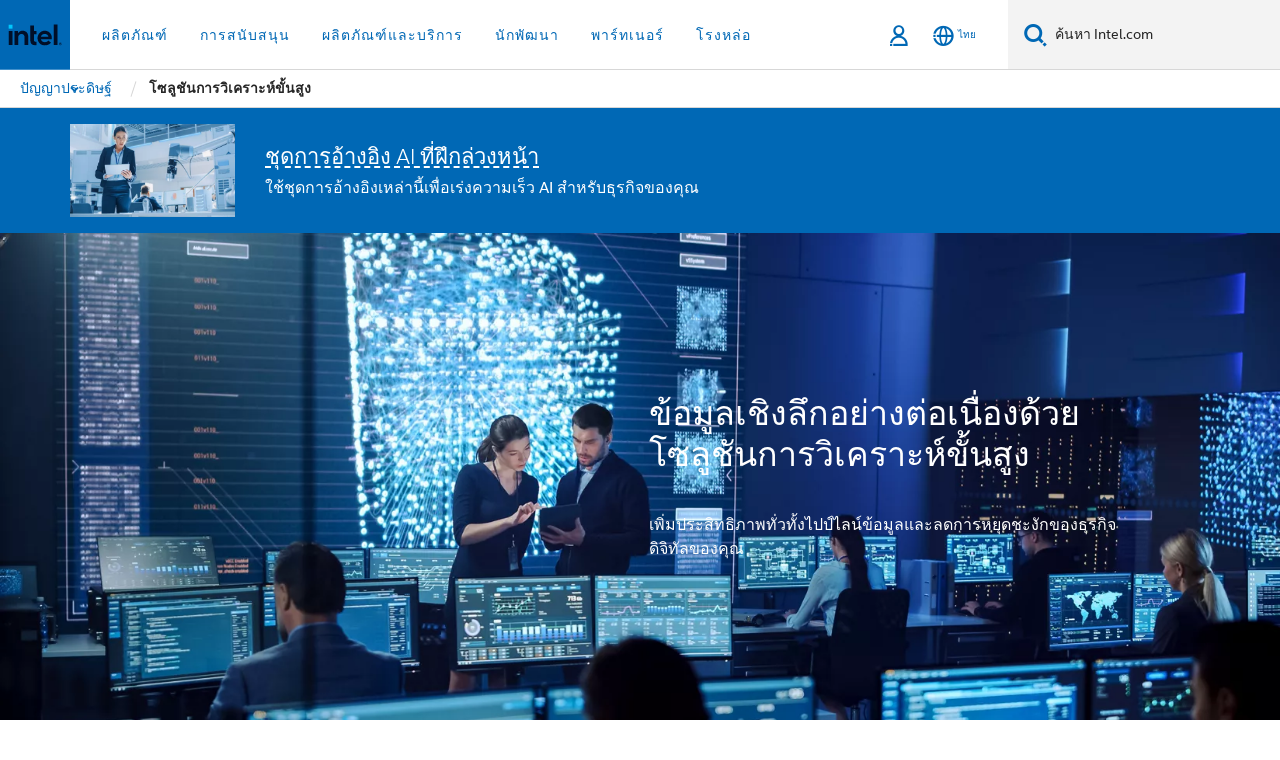

--- FILE ---
content_type: text/html;charset=utf-8
request_url: https://www.thailand.intel.com/content/www/th/th/artificial-intelligence/analytics.html
body_size: 28430
content:














<!doctype html>

<html class="rwd geo-override no-js vis no-rtl headerfooter-menu3 " lang="th">
















<head>
    <meta charset="UTF-8"/>
    





<title>โซลูชันการวิเคราะห์ขั้นสูง – Intel</title>
    











    <link rel="preload" href="/content/dam/www/global/wap/performance-config.js" as="script" type="text/javascript">
    <script type="text/javascript" src='/content/dam/www/global/wap/performance-config.js'></script>
    <link rel="preload" href="/content/dam/www/global/wap/at-config.js" as="script" type="text/javascript">
    <script type="text/javascript" src='/content/dam/www/global/wap/at-config.js'></script>
    <link rel="preload" href="/etc.clientlibs/settings/wcm/designs/ver/251202/intel/global/targetDataCookie.min.js" as="script" type="text/javascript">
    <script src="/etc.clientlibs/settings/wcm/designs/ver/251202/intel/global/targetDataCookie.min.js"></script>




<link rel="preload" href="/etc.clientlibs/settings/wcm/designs/ver/251202/intel/us/en/Fonts/resources/intelone-display-light.woff2" as="font" type="font/woff2" crossorigin="true">
<link rel="preload" href="/etc.clientlibs/settings/wcm/designs/ver/251202/intel/us/en/Fonts/resources/intelone-display-regular.woff2" as="font" type="font/woff2" crossorigin="true">
<link rel="preload" href="/etc.clientlibs/settings/wcm/designs/ver/251202/intel/us/en/Fonts/resources/intel-clear-latin.woff2" as="font" type="font/woff2" crossorigin="true">

<link rel="preload" href="/content/dam/logos/intel-header-logo.svg" as="image">
<link rel="preload" href="/etc.clientlibs/settings/wcm/designs/ver/251202/intel/clientlibs/pages/intc-core.min.css" as="style">
<link rel="preload" href="/etc.clientlibs/settings/wcm/designs/ver/251202/intel/clientlibs/pages/nav.min.css" as="style" type="text/css">
<link rel="preload" href="/etc.clientlibs/settings/wcm/designs/ver/251202/intel/clientlibs/pages/secondaryNav.min.css" as="style" type="text/css">
<link rel="preload" href="/etc.clientlibs/settings/wcm/designs/ver/251202/intel/clientlibs/pages/intc-core.min.js" as="script">
<link rel="preload" href="/etc.clientlibs/settings/wcm/designs/ver/251202/intel/clientlibs/pages/site-global-icons/resources/font/site-global-icons.woff2?14825464" as="font" type="font/woff2" crossorigin="true">
    
















<meta http-equiv="X-UA-Compatible" content="IE=Edge"/>
<!--[if lte IE 9]>
<meta http-equiv="X-UA-Compatible" content="IE=9"/>
<![endif]-->


    <meta name="twitter:card" content="summary_large_image"/>

    <meta name="keywords" content="ปัญญาประดิษฐ์, ประมวลผลเสมือนมนุษย์, การวิเคราะห์ขั้นสูง, การวิเคราะห์เชิงคาดการณ์, การเรียนรู้ของเครื่อง, การจัดการข้อมูล"/>

    <meta name="description" content="ผสานรวม AI, ปรับใช้อย่างรวดเร็ว และปรับปรุงไปป์ไลน์ข้อมูลตั้งแต่ต้นจนจบ การเพิ่มประสิทธิภาพที่สำคัญช่วยให้งานของคุณง่ายขึ้นและช่วยเพิ่มมูลค่าสูงสุดของข้อมูล"/>

    <meta name="language" content="th"/>

    <meta name="location" content="th"/>

    <meta name="robots" content="follow,index,noarchive"/>

    <meta name="X-Server" content="INTE-02"/>

    <meta name="twitter:image" content="https://www.intel.com/content/dam/www/central-libraries/us/en/images/2022-06/adobestock-372231686.jpg"/>


    <meta property="og:image" content="https://www.intel.com/content/dam/www/central-libraries/us/en/images/2022-06/adobestock-372231686.jpg"/>

    <meta property="og:type" content="company"/>

    <meta property="og:site_name" content="Intel"/>

    <meta property="og:title" content="โซลูชันการวิเคราะห์ขั้นสูง – Intel"/>

    <meta property="fb:admins" content="255508181297196"/>

    <meta property="og:url" content="https://www.intel.com/content/www/th/th/artificial-intelligence/analytics.html"/>

    <meta property="og:description" content="ผสานรวม AI, ปรับใช้อย่างรวดเร็ว และปรับปรุงไปป์ไลน์ข้อมูลตั้งแต่ต้นจนจบ การเพิ่มประสิทธิภาพที่สำคัญช่วยให้งานของคุณง่ายขึ้นและช่วยเพิ่มมูลค่าสูงสุดของข้อมูล"/>

<meta http-equiv="content-type" content="text/html; charset=utf-8"/>

    <meta name="emtcontenttype" content="Content Type|Sales and Marketing Materials|Marketing Articles;"/>

    <meta name="contentpath" content="/content/www/th/th/artificial-intelligence/analytics"/>

    <meta name="authoreddate" content=""/>

    <meta name="emttechnology" content="Technology|Intel® Technologies|oneAPI;"/>

    <meta name="localecode" content="th_TH"/>

    <meta name="reimaginetoplevelcategory" content="Audience|Business|Technical Leadership|Architect;Audience|Business|Technical Leadership|Developer;Audience|Business|Business Leadership|Line of Business (LOB) or Service Head;Audience|Business|IT Operations|IT Manager;Audience|Business|Business Leadership|Small Business Owner;Audience|Business|Business Leadership;"/>

    <meta name="mime" content="text/html"/>

    <meta name="format" content="navigation"/>

    <meta name="localizedtagname" content="บทความเกี่ยวกับการตลาด"/>

    <meta name="excludefromviews" content="false"/>

    <meta name="taxonomy" content="etm-3f651e664bec45118b77051d0ecddf79;etm-6b088d69d83243a0aa3b986645a7e74b;etm-f3d38de4eeaf4ddcb14a8b545a4789e9;etm-f1c54bc8c889429ebe757cc38044febf;etm-EBB9AEC2-06AA-489D-9ED4-86ADC3B606BC;etm-C2FB8CA1-7806-4F78-9504-886B90CFA840;etm-132dfa4f2a494faea30bb37810ef9db5;etm-cebc9a80bfbc4fe0b815df6bb387590a;etm-5fa93f5a2068462b8794b9a7b5809199;etm-1b045c845c604a028c0321e5a5773eb1;etm-b0151dead7814aed9308801ed5a646c1;etm-b21347d4d9474d5081968efe45da1418;etm-b0c2c99bb58c41999caa6685b8469d89;etm-068eb1a6ca5d4a89ad65d06a59ac0d71;etm-d43bb03b190746d7b4ee6892a023d15d;etm-4091358c0a57487bbb242984d0c52cdb;"/>

    <meta name="title" content="โซลูชันการวิเคราะห์ขั้นสูง – Intel"/>

    <meta name="menu" content=""/>

    <meta name="emtsubject" content="Subject|Information Technology (IT)|Analytics|Media Analytics|Video Analytics;Subject|Information Technology (IT)|Analytics|Real-Time Analytics;Subject|Information Technology (IT)|Big Data|Data Management;Subject|Information Technology (IT)|Software Development|Development Kit;Subject|Information Technology (IT)|Analytics|Predictive Analytics;Subject|Information Technology (IT)|Artificial Intelligence (AI)|Machine Learning (ML);Subject|Information Technology (IT)|Analytics|Advanced Analytics;"/>

    <meta name="reimaginefilters" content="Subject|IT (เทคโนโลยีสารสนเทศ)|ข้อมูลวิเคราะห์|การวิเคราะห์สื่อ|การวิเคราะห์วิดีโอ;Technology|Intel® Technologies|oneAPI;Subject|IT (เทคโนโลยีสารสนเทศ)|ข้อมูลวิเคราะห์|การวิเคราะห์แบบเรียลไทม์;Subject|IT (เทคโนโลยีสารสนเทศ)|Big Data|การจัดการข้อมูล;Primary Content Tagging|โปรเซสเซอร์|โปรเซสเซอร์ Intel® Xeon®;Primary Content Tagging|ซอฟต์แวร์|ซอฟต์แวร์สำหรับการพัฒนา|ชุดพัฒนา|ชุดเครื่องมือวิเคราะห์ AI Intel® oneAPI;Subject|IT (เทคโนโลยีสารสนเทศ)|ซอฟต์แวร์|ชุดพัฒนา;Subject|IT (เทคโนโลยีสารสนเทศ)|ข้อมูลวิเคราะห์|การวิเคราะห์เชิงคาดการณ์;Subject|IT (เทคโนโลยีสารสนเทศ)|ปัญญาประดิษฐ์ (AI)|การเรียนรู้ของเครื่อง (ML);Subject|IT (เทคโนโลยีสารสนเทศ)|ข้อมูลวิเคราะห์|การวิเคราะห์ขั้นสูง;"/>

    <meta name="generic1" content="true"/>

    <meta name="emtaudience" content="Audience|Business|Technical Leadership|Architect;Audience|Business|Technical Leadership|Developer;Audience|Business|Business Leadership|Line of Business (LOB) or Service Head;Audience|Business|IT Operations|IT Manager;Audience|Business|Business Leadership|Small Business Owner;Audience|Business|Business Leadership;"/>

    <meta name="intelkeywords" content="ปัญญาประดิษฐ์, ประมวลผลเสมือนมนุษย์, การวิเคราะห์ขั้นสูง, การวิเคราะห์เชิงคาดการณ์, การเรียนรู้ของเครื่อง, การจัดการข้อมูล"/>

    <meta name="lastModifieddate" content="2024-06-11T04:17:46.759Z"/>

    <meta name="thumbnailurl" content="https://www.intel.com/content/dam/www/central-libraries/us/en/images/2022-06/adobestock-372231686.jpg"/>



    <meta name="viewport" content="width=device-width, initial-scale=1.0">
    





<link rel="icon" type="image/png" sizes="32x32" href="/etc.clientlibs/settings/wcm/designs/intel/default/resources/favicon-32x32.png">
<link rel="icon" type="image/png" sizes="16x16" href="/etc.clientlibs/settings/wcm/designs/intel/default/resources/favicon-16x16.png">
<link rel="shortcut icon" href="/etc.clientlibs/settings/wcm/designs/intel/default/resources/favicon.ico">
    





<link rel="canonical" href="https://www.thailand.intel.com/content/www/th/th/artificial-intelligence/analytics.html"/>
<link rel="alternate" hreflang="id-id" href="https://www.intel.co.id/content/www/id/id/artificial-intelligence/analytics.html"/>
            <link rel="alternate" hreflang="de-de" href="https://www.intel.de/content/www/de/de/artificial-intelligence/analytics.html"/>
            <link rel="alternate" hreflang="en-us" href="https://www.intel.com/content/www/us/en/artificial-intelligence/analytics.html"/>
            <link rel="alternate" hreflang="x-default" href="https://www.intel.com/content/www/us/en/artificial-intelligence/analytics.html"/>
                <link rel="alternate" hreflang="es-xl" href="https://www.intel.la/content/www/xl/es/artificial-intelligence/analytics.html"/>
            <link rel="alternate" hreflang="fr-fr" href="https://www.intel.fr/content/www/fr/fr/artificial-intelligence/analytics.html"/>
            <link rel="alternate" hreflang="pt-br" href="https://www.intel.com.br/content/www/br/pt/artificial-intelligence/analytics.html"/>
            <link rel="alternate" hreflang="vi-vn" href="https://www.intel.vn/content/www/vn/vi/artificial-intelligence/analytics.html"/>
            <link rel="alternate" hreflang="th-th" href="https://www.thailand.intel.com/content/www/th/th/artificial-intelligence/analytics.html"/>
            <link rel="alternate" hreflang="ko-kr" href="https://www.intel.co.kr/content/www/kr/ko/artificial-intelligence/analytics.html"/>
            <link rel="alternate" hreflang="ja-jp" href="https://www.intel.co.jp/content/www/jp/ja/artificial-intelligence/analytics.html"/>
            <link rel="alternate" hreflang="zh-cn" href="https://www.intel.cn/content/www/cn/zh/artificial-intelligence/analytics.html"/>
            <link rel="alternate" hreflang="zh-tw" href="https://www.intel.com.tw/content/www/tw/zh/artificial-intelligence/analytics.html"/>
            
    

    
        
        
            
                
                
                    <link rel="preload" href="/etc.clientlibs/settings/wcm/designs/ver/251202/intel/externallibs/bootstrap-css.min.css" as="style"><link rel="stylesheet" href="/etc.clientlibs/settings/wcm/designs/ver/251202/intel/externallibs/bootstrap-css.min.css" type="text/css"><link rel="preload" href="/etc.clientlibs/settings/wcm/designs/ver/251202/intel/clientlibs/pages/intc-core.min.css" as="style"><link rel="stylesheet" href="/etc.clientlibs/settings/wcm/designs/ver/251202/intel/clientlibs/pages/intc-core.min.css" type="text/css"><script src="/etc.clientlibs/settings/wcm/designs/ver/251202/intel/externallibs/jquery-standalone-3_6_0.min.js" defer></script><script src="/etc.clientlibs/settings/wcm/designs/ver/251202/intel/us/en/clientlibs/jquery-3_6_0.min.js" defer></script><script src="/etc.clientlibs/settings/wcm/designs/ver/251202/intel/us/en/clientlibs/legacy-libs.min.js" defer></script><script src="/etc.clientlibs/settings/wcm/designs/ver/251202/intel/externallibs/modernizr.min.js" defer></script><script src="/etc.clientlibs/settings/wcm/designs/ver/251202/intel/externallibs/picturefill-js.min.js" defer></script><script src="/etc.clientlibs/settings/wcm/designs/ver/251202/intel/externallibs/handlebars.min.js" defer></script><script src="/etc.clientlibs/settings/wcm/designs/ver/251202/intel/externallibs/html5-js.min.js" defer></script><script src="/etc.clientlibs/settings/wcm/designs/ver/251202/intel/externallibs/jquery-cookie-2_1_3.min.js" defer></script><script src="/etc.clientlibs/settings/wcm/designs/ver/251202/intel/externallibs/detectizr.min.js" defer></script><script src="/etc.clientlibs/settings/wcm/designs/ver/251202/intel/externallibs/jquery.matchHeight.min.js" defer></script><script src="/etc.clientlibs/settings/wcm/designs/ver/251202/intel/externallibs/bootstrap-js.min.js" defer></script><script src="/etc.clientlibs/settings/wcm/designs/ver/251202/intel/externallibs/bootstrap-affix.min.js" defer></script><script src="/etc.clientlibs/settings/wcm/designs/ver/251202/intel/externallibs/moment.locales.min.js" defer></script><script src="/etc.clientlibs/settings/wcm/designs/ver/251202/intel/externallibs/scrollToPlugin.min.js" defer></script><script src="/etc.clientlibs/settings/wcm/designs/ver/251202/intel/externallibs/slick-js.min.js" defer></script><script src="/etc.clientlibs/settings/wcm/designs/ver/251202/intel/externallibs/jquery.scrollTo.min.js" defer></script><script src="/etc.clientlibs/settings/wcm/designs/ver/251202/intel/externallibs/fastclick.min.js" defer></script><script src="/etc.clientlibs/settings/wcm/designs/ver/251202/intel/externallibs/jquery.resize.min.js" defer></script><script src="/etc.clientlibs/settings/wcm/designs/ver/251202/intel/externallibs/jquery.touchswipe.min.js" defer></script><script src="/etc.clientlibs/settings/wcm/designs/ver/251202/intel/externallibs/overthrow-detect.min.js" defer></script><script src="/etc.clientlibs/settings/wcm/designs/ver/251202/intel/externallibs/overthrow-polyfill.min.js" defer></script><script src="/etc.clientlibs/settings/wcm/designs/ver/251202/intel/externallibs/overthrow-init.min.js" defer></script><script src="/etc.clientlibs/settings/wcm/designs/ver/251202/intel/externallibs/jquery-ezmark.min.js" defer></script><script src="/etc.clientlibs/settings/wcm/designs/ver/251202/intel/externallibs/owl.carousel.min.js" defer></script><script src="/etc.clientlibs/settings/wcm/designs/ver/251202/intel/externallibs/polyfills.min.js" defer></script><script src="/etc.clientlibs/settings/wcm/designs/ver/251202/intel/externallibs/purify.min.js" defer></script><script src="/etc.clientlibs/settings/wcm/designs/ver/251202/intel/clientlibs/pages/intc-core.min.js" defer></script>
                
            
        
    

    























    
    
        
    




    
    
    
    
        
    
    


    
    
        
    


    
    
        
    

<script type="text/javascript">
    var cq_tms = {
        wa_emtcontenttype: "emtcontenttype:salesandmarketingmaterials/marketingarticles",
        wa_primarycontenttagging: "primarycontenttagging:processorsppchl1873/intelxeonprocessorsppchl2595,primarycontenttagging:softwareppchl167709/developmentsoftwareppchl2917/developmentsuitesppchl367710/inteloneapiaianalyticstoolkitppchl4198653",
        wa_emttechnology: "emttechnology:inteltechnologies/oneapi",
        wa_emtsubject: "emtsubject:itinformationtechnology/analytics/predictiveanalytics,emtsubject:itinformationtechnology/aiartificialintelligence/mlmachinelearning,emtsubject:itinformationtechnology/softwaredevelopment/developmentkit,emtsubject:itinformationtechnology/analytics/mediaanalytics/videoanalytics,emtsubject:itinformationtechnology/analytics/realtimeanalytics,emtsubject:itinformationtechnology/bigdata/datamanagement,emtsubject:itinformationtechnology/analytics/advancedanalytics",
        
        wa_industry_type: "",
        wa_subject: "",
        wa_emt_org: "",
        wa_emt_intel: "",
        wa_programidentifier: "none",
        wa_location: "th",
        wa_language: "th",
        wa_english_title: "Advanced Analytics Solutions",
        wa_content_type: "marketingarticles",
        wa_intel_platform: "",
        wa_applications: "",
        wa_local: "th_TH",
        wa_intel_technology: "emttechnology:inteltechnologies/oneapi",
        wa_system_type: "",
        wa_product_name: "",
        wa_audience: "",
        wa_life_cycle: "",
        wa_cq_url: "/content/www/th/th/artificial-intelligence/analytics.html",
        wa_page_type_micro: "mf-navigation",
        wa_env: "prd",
        wa_cq_pub_env: "publish",
        wa_transl_status: "1",
        wa_product_id: "595,198653",
        wa_software: "",
        wa_reference_design: "",
        wa_codename: "",
        wa_created_date: "1661307024217",
        wa_modified_date: "1718079466759",
        wa_off_time: "1924992000000",
        wa_ownedby: "",
        wa_managedby: "",
        wa_idz_nid : "",
        wa_event_type: "",
        wa_idz_custom_tags: "",
        wa_programming_language: "",
        wa_skill_level: "",
        wa_solution: "",
        wa_product_formFactor: "",
        wa_operating_system: "",
        wa_marketing_products: "",
        wa_ssg_third_party_prod_sys_sol: "",
        wa_upeNamespace: "",
        wa_doc_id:"",
        wa_doc_version:"",
        wa_doc_publishdate:"",
        eloqua_disabled:"false",
        wa_intel_prd_levels: '[{"level1":{"id":"873","desc":"processorsppchl1873"},"productCategory":"primarycontenttagging","level2":{"id":"595","desc":"intelxeonprocessorsppchl2595"}},{"level4":{"id":"198653","desc":"inteloneapiaianalyticstoolkitppchl4198653"},"level1":{"id":"67709","desc":"softwareppchl167709"},"level3":{"id":"67710","desc":"developmentsuitesppchl367710"},"productCategory":"primarycontenttagging","level2":{"id":"917","desc":"developmentsoftwareppchl2917"}}]',
        
        
        
        
        
        wa_uam_secondary_id: "",

        
        
        wa_secondary_content_type: ""
        
        
    };

    
    
</script>

















<script src="/etc.clientlibs/settings/wcm/designs/ver/251202/intel/clientlibs/virtual-assistant-services.min.js"></script>
<script type="text/javascript">
    var chatContextObj = {};
    chatContextObj["locale"] = 'th-TH';
    chatContextObj["app"] = 'Sales';
    chatContextObj["supportProductMap"] = 'NA';
</script>

<script type="text/javascript">
    var chatConfigObj = {};
    var cq_tms = cq_tms || {};
    chatConfigObj["virtualAssistantName"] = '';
    chatConfigObj["virtualAssistantUid"] = '';
    chatConfigObj["virtualAssistantDomain"] = 'https://c0.avaamo.com';
    if (chatConfigObj["virtualAssistantName"] !== '') {
        cq_tms.wa_avaamo_project = "Avaamo-" + chatConfigObj.virtualAssistantName.replaceAll("Virtual Assistant", "").trim();
    }
</script>
<script src="/etc.clientlibs/settings/wcm/designs/ver/251202/intel/externallibs/purify.min.js" defer></script><script src="/etc.clientlibs/settings/wcm/designs/ver/251202/intel/clientlibs/virtual-assistant.min.js" defer></script>





    <script type="text/javascript" src="/content/dam/www/global/wap/main/wap.js" async></script>



<link rel="stylesheet" type="text/css" href="/etc.clientlibs/intel/clientlibs/bundles/resources/css/commons.components.content.navigationpageoverview.style.7c2d8540.bundle.css"/></head>


























    




    

<body class="page-is-published global-nav">















<div class="skip-to-main-content">
    <div class="sb-skipLinkWrapper invisible">
        <a href="#primary-content" class="inline-block bg-greenDarkApron color-textWhite text-bold text-noUnderline sb-skipLink visible">ข้ามไปที่เนื้อหาหลัก</a>
    </div>
</div>

<div class="promo-banner-content"></div>

























<script>
    var isLoggedin = (document.cookie.indexOf('IGHFLoggedIn') != -1);
    var currentURL = window.location.href;
    if (currentURL.startsWith("https://isvc--isvcqa24.sandbox.my.site.com")) {
        isLoggedin = true;
        if (currentURL.includes("/onlinecasemgmt/warrantyinfo")) {
            isLoggedin = false;
        }
    }
</script>





    
        <div class="global">





















<link rel="stylesheet" href="/etc.clientlibs/settings/wcm/designs/ver/251202/intel/clientlibs/pages/nav.min.css" type="text/css">
<link rel="stylesheet" href="/etc.clientlibs/settings/wcm/designs/ver/251202/intel/clientlibs/pages/secondaryNav.min.css" type="text/css">












    
    
        
    



    
    
        <div class="global-nav-redesign global component" data-component="global-nav-redesign" data-component-id="1">
            <header role="banner">
                <nav class="intel-navbar advanced-search" role="navigation" aria-label="การนําทางหลัก" data-igm="">
                    <!-- Brand and toggle get grouped for better mobile display -->
                    <div class="navbar-wraper">

                        <div class="navbar-logo">
                            <a href="/content/www/th/th/homepage.html" alt="Intel homepage" class="intel-logo-rebrand">
                                    
                                <img src="/content/dam/logos/intel-header-logo.svg" height="300" width="118" alt="โลโก้ Intel - กลับไปที่หน้าหลัก">
                            </a>
                        </div>

                        <div class="navbar-left">
                            <!-- mobile: menu toggle, sign in -->
                            <div class="d-block d-sm-none">
                                <button type="button"
                                        data-wap="{&quot;linktype&quot;:&quot;level1&quot;}"
                                        class="mega-hamburger nav-link-icon nav-link-icon-toggle collapsed"
                                        data-bs-target="#primary-nav" aria-expanded="false" aria-controls="primary-nav"
                                        data-mega-control="hamburger">
                                    <span class="visually-hidden">เปิดใช้การนำทาง</span>
                                    <span class="fa-intel-menu icon-toggle-off"></span>
                                    <span class="fa-cancel-thin icon-toggle-on"></span>
                                </button>
                            </div>

                            <!-- START DYNAMIC NAVIGATION MENEU -->
                            <div class="collapse mega-menu-collapse" id="primary-nav">
                                <div class="mega-menu-wrap">
                                    <ol class="mega-navbar unique-container-global-nav-items">
                                        <!-- Start: Primary Nav Items -->

                                    </ol>
                                </div>
                            </div>
                        </div>

                        <!-- START MOBLE TOGGLE buttons -->
                        <div class="navbar-right">


                            <!-- START: NON-signed in panel -->
                            <span id="not-logged-in-scenario" class="d-none">

         <button type="button" title="ลงชื่อเข้าใช้"
                 class="nav-link-icon nav-link-icon-toggle collapsed"
                 data-wap="{&quot;linktype&quot;:&quot;level1&quot;}"
                 aria-expanded="false" aria-controls="panel-signin"
                 onclick="intel.mytools.unifiedLogin();"
                 data-mega-control="signin">
            <span class="visually-hidden">ลงชื่อเข้าใช้</span>
            <span class="fa-intel-user-o icon-toggle-off"></span>
            <span class="fa-intel-user icon-toggle-on"></span>
        </button>
</span>

<script>
    var intel = intel || {};
    intel.signinsimplifyConfig = {
        authorizationUrl: '/content/dam/intel/authorization/authorization.html',
        locale: '',
        messages: {
            InvalidCredential: '\u0E0A\u0E37\u0E49\u0E2D\u0E1C\u0E39\u0E49\u0E43\u0E0A\u0E49\u0E2B\u0E23\u0E37\u0E2D\u0E23\u0E2B\u0E31\u0E2A\u0E1C\u0E48\u0E32\u0E19\u0E17\u0E35\u0E48\u0E04\u0E38\u0E13\u0E43\u0E2A\u0E48\u0E1C\u0E34\u0E14\u0E1E\u0E25\u0E32\u0E14',
            InvalidField: '\u0E0A\u0E37\u0E49\u0E2D\u0E1C\u0E39\u0E49\u0E43\u0E0A\u0E49\u0E2B\u0E23\u0E37\u0E2D\u0E23\u0E2B\u0E31\u0E2A\u0E1C\u0E48\u0E32\u0E19\u0E17\u0E35\u0E48\u0E04\u0E38\u0E13\u0E43\u0E2A\u0E48\u0E1C\u0E34\u0E14\u0E1E\u0E25\u0E32\u0E14',
            AccountDisabled: '\u0E40\u0E1E\u0E37\u0E48\u0E2D\u0E40\u0E2B\u0E15\u0E38\u0E1C\u0E25\u0E14\u0E49\u0E32\u0E19\u0E04\u0E27\u0E32\u0E21\u0E1B\u0E25\u0E2D\u0E14\u0E20\u0E31\u0E22 \u0E1A\u0E31\u0E0D\u0E0A\u0E35\u0E02\u0E2D\u0E07\u0E04\u0E38\u0E13\u0E16\u0E39\u0E01\u0E1B\u0E34\u0E14\u0E43\u0E0A\u0E49\u0E07\u0E32\u0E19 \u0E42\u0E1B\u0E23\u0E14<a href=\"#\" class=\"contactLink new-tab-link\" target=\"_blank\" rel=\"noopener noreferrer\">\u0E15\u0E34\u0E14\u0E15\u0E48\u0E2D\u0E40\u0E23\u0E32<\/a>\u0E2A\u0E33\u0E2B\u0E23\u0E31\u0E1A\u0E04\u0E27\u0E32\u0E21\u0E0A\u0E48\u0E27\u0E22\u0E40\u0E2B\u0E25\u0E37\u0E2D',
            AccountLocked: '\u0E1A\u0E31\u0E0D\u0E0A\u0E35\u0E02\u0E2D\u0E07\u0E04\u0E38\u0E13\u0E16\u0E39\u0E01\u0E25\u0E47\u0E2D\u0E04 \u0E42\u0E1B\u0E23\u0E14\u0E2D\u0E48\u0E32\u0E19<a href=\"#\" class=\"faqsLink new-tab-link\" target=\"_blank\" rel=\"noopener noreferrer\"> FAQ \u0E40\u0E01\u0E35\u0E48\u0E22\u0E27\u0E01\u0E31\u0E1A\u0E01\u0E32\u0E23\u0E25\u0E07\u0E0A\u0E37\u0E48\u0E2D\u0E40\u0E02\u0E49\u0E32\u0E43\u0E0A\u0E49<\/a>\u0E2A\u0E33\u0E2B\u0E23\u0E31\u0E1A\u0E04\u0E27\u0E32\u0E21\u0E0A\u0E48\u0E27\u0E22\u0E40\u0E2B\u0E25\u0E37\u0E2D',
            UserNotFound: '\u0E0A\u0E37\u0E49\u0E2D\u0E1C\u0E39\u0E49\u0E43\u0E0A\u0E49\u0E2B\u0E23\u0E37\u0E2D\u0E23\u0E2B\u0E31\u0E2A\u0E1C\u0E48\u0E32\u0E19\u0E17\u0E35\u0E48\u0E04\u0E38\u0E13\u0E43\u0E2A\u0E48\u0E1C\u0E34\u0E14\u0E1E\u0E25\u0E32\u0E14',
            Unknown: '\u0E40\u0E01\u0E34\u0E14\u0E02\u0E49\u0E2D\u0E1C\u0E34\u0E14\u0E1E\u0E25\u0E32\u0E14\u0E17\u0E35\u0E48\u0E44\u0E21\u0E48\u0E04\u0E32\u0E14\u0E04\u0E34\u0E14 \u0E25\u0E2D\u0E07\u0E2D\u0E35\u0E01\u0E04\u0E23\u0E31\u0E49\u0E07 \u0E2A\u0E33\u0E2B\u0E23\u0E31\u0E1A\u0E04\u0E27\u0E32\u0E21\u0E0A\u0E48\u0E27\u0E22\u0E40\u0E2B\u0E25\u0E37\u0E2D \u0E43\u0E2B\u0E49\u0E43\u0E0A\u0E49\u0E15\u0E31\u0E27\u0E40\u0E25\u0E37\u0E2D\u0E01\u0E15\u0E34\u0E14\u0E15\u0E48\u0E2D\u0E1D\u0E48\u0E32\u0E22\u0E2A\u0E19\u0E31\u0E1A\u0E2A\u0E19\u0E38\u0E19\u0E14\u0E49\u0E32\u0E19\u0E25\u0E48\u0E32\u0E07',
            PasswordExpired: '\u0E23\u0E2B\u0E31\u0E2A\u0E1C\u0E48\u0E32\u0E19\u0E02\u0E2D\u0E07\u0E04\u0E38\u0E13\u0E2B\u0E21\u0E14\u0E2D\u0E32\u0E22\u0E38\u0E41\u0E25\u0E49\u0E27 \u0E42\u0E1B\u0E23\u0E14\u0E40\u0E1B\u0E25\u0E35\u0E48\u0E22\u0E19\u0E23\u0E2B\u0E31\u0E2A\u0E1C\u0E48\u0E32\u0E19\u0E02\u0E2D\u0E07\u0E04\u0E38\u0E13',
            LoginAssistLink: 'https://signin.intel.com/ContactUs.aspx',
            faqsLink: '/content/www/th/th/my-intel/sign-in-help.html'
        },
        nameField: '\u0E0A\u0E37\u0E48\u0E2D\u0E1C\u0E39\u0E49\u0E43\u0E0A\u0E49',
        passField: '\u0E23\u0E2B\u0E31\u0E2A\u0E1C\u0E48\u0E32\u0E19',
        isPopup: true,
        responseHref: 'https://www.intel.com/content/www/th/th/artificial-intelligence/analytics.html' + window.location.search + window.location.hash, 
        sslDomainUrl: 'www.intel.com',
        loginUrl: 'https://welcome.intel.com/login.aspx?appid=258&qlogin=true',
        ssoUri: '',
        logoutUrl: 'https://welcome.intel.com/logout.aspx',
        logoutHref: 'https://signin.intel.com/Logout?RedirectURL=https://www.intel.com/content/www/th/th/artificial-intelligence/analytics.html',
        logoutIGHFHref: 'https://signin.intel.com/Logout?RedirectURL=',
        loginErrorID: '#login-error',
        usernameID: '#username',
        remembermeId: '#cbRememberMe',
        formID: '#igm-form-signin',
        unameErrorID: '#uname-error',
        passID: '#password',
        passError: '#pwd-error',
        changePasswordUrl: '/content/www/th/th/my-intel/change-password.html',
        emailVerificationUrl: '/content/www/th/th/my-intel/email-verification.external.html',
        aboutToExpireEmailUrl: '/content/www/th/th/my-intel/email-verification.html',
        renewalUrl: '/content/www/th/th/secure/technology-provider/forms/renew-technology-provider-membership.html',
        limitedUrl: '/content/www/th/th/resellers/limited-status-secondary.html',
        isaPRMDashBoardURL: '/content/www/us/en/secure/partner/solutions-alliance/overview.html',
        itpPRMDashBoardURL: '/content/www/us/en/secure/partner/technology-provider/iot/overview.html',
        itpisaPRMDashBoardURL: '/content/www/us/en/secure/partner/iot-itp-isa/overview.html',
        isaRenewalURL: '/content/www/us/en/secure/partner/forms/solutions-alliance-renewal.html',
        primaryPostLaunchURL: 'https://partner.intel.com/s/post-launch-primary',
        nonPrimaryPostLaunchURL: 'https://partner.intel.com/s/post-launch-non-primary',
        idpUrl: 'https://consumer.intel.com/intelcorpb2c.onmicrosoft.com/B2C_1A_UnifiedLogin_SISU_CML_SAML/generic/login?entityId=www.intel.com',
        headerSignInIdpUrl: 'https://consumer.intel.com/intelcorpb2c.onmicrosoft.com/B2C_1A_UnifiedLogin_SISU_CML_SAML/generic/login?entityId=www.intel.com&ui_locales=th',
        headerSignOutIdpUrlB2B:'https://login.microsoftonline.com/common/oauth2/v2.0/logout?post_logout_redirect_uri=https://www.intel.com/content/www/th/th/artificial-intelligence/analytics.html' + window.location.search + window.location.hash,
        headerSignOutIdpIGHFUrlB2B:'https://login.microsoftonline.com/common/oauth2/v2.0/logout?post_logout_redirect_uri=',
        headerSignOutIdpUrlB2C:'https://consumer.intel.com/intelcorpb2c.onmicrosoft.com/B2C_1A_UNIFIEDLOGIN_SISU_STD_OIDC/oauth2/v2.0/logout?id_token_hint=$TOKEN$%26post_logout_redirect_uri=https://www.intel.com/apps/intel/services/unifiedlogout.json',
        sessionAuthorizeUrlB2C:'https://consumer.intel.com/intelcorpb2c.onmicrosoft.com/B2C_1A_UNIFIEDLOGIN_SISU_STD_OIDC/oauth2/v2.0/authorize?client_id=8b32f2f3-7a32-4902-8821-1df682b7043b%26scope=profile%20offline_access%208b32f2f3-7a32-4902-8821-1df682b7043b%20openid%26response_mode=fragment%26response_type=token%26prompt=none%26redirect_uri=',
        sessionAuthorizeUrlB2B:'https://login.microsoftonline.com/46c98d88-e344-4ed4-8496-4ed7712e255d/oauth2/v2.0/authorize?client_id=cb0ec60b-608b-4e76-9d69-1e5e0afb3456%26scope=openid%20profile%20offline_access%26response_mode=fragment%26response_type=token%26prompt=none%26redirect_uri=',
        sessionInitUrl:'https://www.intel.com/content/www/us/en/secure/my-intel/dashboard.html',
        azureLocaleCode:'th',
        allowedPathRegx:'^(.*intel.com.*$)|^(/content/.*$)',
        signOutTokenGenB2C:'https://consumer.intel.com/intelcorpb2c.onmicrosoft.com/B2C_1A_UNIFIEDLOGIN_SISU_STD_OIDC/oauth2/v2.0/authorize?client_id=8b32f2f3-7a32-4902-8821-1df682b7043b%26scope=profile offline_access+8b32f2f3-7a32-4902-8821-1df682b7043b+openid%26response_type=id_token%26prompt=none%26redirect_uri=',
        validTargetURL:'https://www.intel.com/content/www/th/th/artificial-intelligence/analytics.html' + window.location.search + window.location.hash
    };

    function clearB2CIFrame(interval, iFrame) {
        clearInterval(interval);
        iFrame.parentNode.removeChild(iFrame);
    }

    function clearIFrame(interval, iFrame) {
        clearInterval(interval);
        iFrame.parentNode.removeChild(iFrame);
    }
    function createB2CIFrame(id, src) {
        var authIFrame = document.createElement("iframe");
        authIFrame.id = "sso-b2c-" + id;
        authIFrame.hidden = "hidden";
        authIFrame.src = src;
        document.body.appendChild(authIFrame);
        return authIFrame;
    }
    function createIFrame(id, src) {
        var authIFrame = document.createElement("iframe");
        authIFrame.id = "sso-" + id;
        authIFrame.hidden = "hidden";
        authIFrame.src = src;
        document.body.appendChild(authIFrame);
        return authIFrame;
    }

    function animateHumanoidIcon() {
    	$("#not-logged-in-scenario").css("cursor", "not-allowed");
    	$("#not-logged-in-scenario button").css("pointer-events", "none");
    	$("#not-logged-in-scenario button span.icon-toggle-off").addClass('iia-beat-fade');
	}

    function resetHumanoidIcon() {
    	$("#not-logged-in-scenario").css("cursor", "");
        $("#not-logged-in-scenario button").css("pointer-events", "");
    	$("#not-logged-in-scenario button span.icon-toggle-off").removeClass('iia-beat-fade');
	}

    function initiateB2CLogoutToken(type) {
        return new Promise(function (resolve, reject) {
            function authIFrameB2CIntervalWrapper(authIFrame) {
                var authIFrameInterval = setInterval(function () {
                    var authIFrameWindow = authIFrame.contentWindow;
                    if (authIFrameWindow) {
                        try {
                            var authIFrameURL = authIFrameWindow.location.href;

                            if (authIFrameURL) {
                                if (authIFrameURL.includes("#id_token=")) {
                                    clearB2CIFrame(authIFrameInterval, authIFrame);
                                    return resolve({
                                        id: authIFrame.id,
                                        msg: "SUCCESS!" + "--" + authIFrame.id,
                                        code: "SUCCESS",
                                        id_token_hint:authIFrameURL.split("#id_token=")[1]
                                    });
                                } else if (authIFrameURL.includes("#error=")) {
                                    clearB2CIFrame(authIFrameInterval, authIFrame);
                                    return reject({
                                        id: authIFrame.id,
                                        msg: "FAILURE!" + "--" + authIFrame.id,
                                        code: "FAILURE",
                                    });
                                } else {
                                    authIFrameAttempts++;
                                    if (
                                        authIFrameAttempts ===
                                        AUTH_IFRAME_MAX_ATTEMPTS
                                    ) {
                                        clearB2CIFrame(authIFrameInterval, authIFrame);
                                        return reject({
                                            id: authIFrame.id,
                                            msg:
                                                "ERROR - MAX (TIMING)!" +
                                                "--" +
                                                authIFrame.id,
                                            code: "ERROR",
                                        });
                                    }
                                }
                            } else {
                                clearB2CIFrame(authIFrameInterval, authIFrame);
                                return reject({
                                    id: authIFrame.id,
                                    msg: "ERROR - URL!" + "--" + authIFrame.id,
                                    code: "ERROR",
                                });
                            }
                        } catch (err) {
                            if (authIFrameAttempts === AUTH_IFRAME_MAX_ATTEMPTS) {
                                clearB2CIFrame(authIFrameInterval, authIFrame);
                                return reject({
                                    id: authIFrame.id,
                                    msg:
                                        "ERROR - MAX (CORS)!" +
                                        "--" +
                                        authIFrame.id,
                                    code: "ERROR",
                                });
                            }
                            authIFrameAttempts++;
                        }
                    } else {
                        clearB2CIFrame(authIFrameInterval, authIFrame);
                        return reject({
                            id: authIFrame.id,
                            msg: "ERROR - DOM!" + "--" + authIFrame.id,
                            code: "ERROR",
                        });
                    }
                }, 500);
            }

            var AUTH_IFRAME_MAX_ATTEMPTS = 80;
            var authIFrameAttempts = 0;

            var currentOrigin = encodeURIComponent(window.location.origin + ((intel.isIGHFCall === false && !/mark.intel.com/.test(window.location.hostname)) ? "/content/www/us/en/homepage.html" : "/"));
            var redirectURI = currentOrigin;

            var matchedSite =
                window.INTELNAV &&
                window.INTELNAV.CIDAAS &&
                window.INTELNAV.CIDAAS.customRedirectSites.find((site) =>
                    site.host.includes(window.location.host)
                );
            if (matchedSite) {
                redirectURI += matchedSite.redirectURI;
            }

            var authURL = decodeURIComponent(intel.signinsimplifyConfig.signOutTokenGenB2C + redirectURI);
            var authIFrame = createB2CIFrame(type, authURL);
            authIFrameB2CIntervalWrapper(authIFrame);
        });
    }

    function initiateAuth(type) {
        return new Promise(function (resolve, reject) {
            function authIFrameIntervalWrapper(authIFrame) {
                let authIFrameInterval = setInterval(function () {
                    let authIFrameWindow = authIFrame.contentWindow;
                    if (authIFrameWindow) {
                        try {
                            let authIFrameURL = authIFrameWindow.location.href;
                            if (authIFrameURL) {
                                if (authIFrameURL.includes("#access_token=")) {
                                    clearIFrame(authIFrameInterval, authIFrame);
                                    return resolve({
                                        id: authIFrame.id,
                                        msg: "SUCCESS!" + "--" + authIFrame.id,
                                        code: "SUCCESS",
                                    });
                                } else if (authIFrameURL.includes("#error=")) {
                                    clearIFrame(authIFrameInterval, authIFrame);
                                    return reject({
                                        id: authIFrame.id,
                                        msg: "FAILURE!" + "--" + authIFrame.id,
                                        code: "FAILURE",
                                    });
                                } else {
                                    authIFrameAttempts++;
                                    if (
                                        authIFrameAttempts ===
                                        AUTH_IFRAME_MAX_ATTEMPTS
                                    ) {
                                        clearIFrame(authIFrameInterval, authIFrame);
                                        return reject({
                                            id: authIFrame.id,
                                            msg:
                                                "ERROR - MAX (TIMING)!" +
                                                "--" +
                                                authIFrame.id,
                                            code: "ERROR",
                                        });
                                    }
                                }
                            } else {
                                clearIFrame(authIFrameInterval, authIFrame);
                                return reject({
                                    id: authIFrame.id,
                                    msg: "ERROR - URL!" + "--" + authIFrame.id,
                                    code: "ERROR",
                                });
                            }
                        } catch (err) {
                            if (authIFrameAttempts === AUTH_IFRAME_MAX_ATTEMPTS) {
                                clearIFrame(authIFrameInterval, authIFrame);
                                return reject({
                                    id: authIFrame.id,
                                    msg:
                                        "ERROR - MAX (CORS)!" +
                                        "--" +
                                        authIFrame.id,
                                    code: "ERROR",
                                });
                            }
                            authIFrameAttempts++;
                        }
                    } else {
                        clearIFrame(authIFrameInterval, authIFrame);
                        return reject({
                            id: authIFrame.id,
                            msg: "ERROR - DOM!" + "--" + authIFrame.id,
                            code: "ERROR",
                        });
                    }
                }, 500);
            }

            var AUTH_IFRAME_MAX_ATTEMPTS = 40;
            var authIFrameAttempts = 0;

            var authURL;
            let tempIsIGHFCall = document.querySelectorAll('#recode50header').length > 0;
            var currentOrigin =  encodeURIComponent(window.location.origin + ((!tempIsIGHFCall && !/mark.intel.com/.test(window.location.hostname)) ? intel.signinsimplifyConfig.authorizationUrl : "/"));
            var redirectURI = currentOrigin;
            var matchedSite =
                window.INTELNAV &&
                window.INTELNAV.CIDAAS &&
                window.INTELNAV.CIDAAS.customRedirectSites.find((site) =>
                    site.host.includes(window.location.host)
                );
            if (matchedSite) {
                redirectURI += matchedSite.redirectURI;
            }

            if (type === "b2c") {
                authURL = decodeURIComponent(
                    intel.signinsimplifyConfig.sessionAuthorizeUrlB2C + redirectURI
                );
            } else {
                authURL = decodeURIComponent(
                    intel.signinsimplifyConfig.sessionAuthorizeUrlB2B + redirectURI
                );
            }

            let authIFrame = createIFrame(type, authURL);
            authIFrameIntervalWrapper(authIFrame);
        });
    }

    function initiateIntelAuth() {
        return new Promise(function (resolve, reject) {
            function authIntelIFrameIntervalWrapper(authIntelIFrame) {
                let authIntelIFrameInterval = setInterval(function () {
                    let authIntelIFrameWindow = authIntelIFrame.contentWindow;
                    if (authIntelIFrameWindow) {
                        try {
                            let authIntelIFrameURL = authIntelIFrameWindow.location.href;

                            if (authIntelIFrameURL) {
                                if (
                                    authIntelIFrameURL.includes(
                                        window.location.href
                                    )
                                ) {
                                    clearIFrame(
                                        authIntelIFrameInterval,
                                        authIntelIFrame
                                    );
                                    return resolve({
                                        id: authIntelIFrame.id,
                                        msg: "SUCCESS!" + "--" + authIntelIFrame.id,
                                        code: "SUCCESS",
                                    });
                                } else {
                                    authIntelIFrameAttempts++;
                                    if (
                                        authIntelIFrameAttempts ===
                                        AUTH_INTEL_IFRAME_MAX_ATTEMPTS
                                    ) {
                                        clearIFrame(
                                            authIntelIFrameInterval,
                                            authIntelIFrame
                                        );
                                        return reject({
                                            id: authIntelIFrame.id,
                                            msg:
                                                "ERROR - MAX (TIMING)!" +
                                                "--" +
                                                authIntelIFrame.id,
                                            code: "ERROR",
                                        });
                                    }
                                }
                            } else {
                                clearIFrame(
                                    authIntelIFrameInterval,
                                    authIntelIFrame
                                );
                                return reject({
                                    id: authIntelIFrame.id,
                                    msg: "ERROR - URL!" + "--" + authIntelIFrame.id,
                                    code: "ERROR",
                                });
                            }
                        } catch (err) {
                            if (
                                authIntelIFrameAttempts ===
                                AUTH_INTEL_IFRAME_MAX_ATTEMPTS
                            ) {
                                clearIFrame(
                                    authIntelIFrameInterval,
                                    authIntelIFrame
                                );
                                return reject({
                                    id: authIntelIFrame.id,
                                    msg:
                                        "ERROR - MAX (CORS)!" +
                                        "--" +
                                        authIntelIFrame.id,
                                    code: "ERROR",
                                });
                            }
                            authIntelIFrameAttempts++;
                        }
                    } else {
                        clearIFrame(authIntelIFrameInterval, authIntelIFrame);
                        return reject({
                            id: authIntelIFrame.id,
                            msg: "ERROR - DOM!" + "--" + authIntelIFrame.id,
                            code: "ERROR",
                        });
                    }
                }, 500);
            }

            let AUTH_INTEL_IFRAME_MAX_ATTEMPTS = 80;
            let authIntelIFrameAttempts = 0;

            let authIntelIFrame = createIFrame(
                "sso-intel-b2c",
                intel.signinsimplifyConfig.sessionInitUrl
            );
            authIntelIFrameIntervalWrapper(authIntelIFrame);
        });
	}

    function getAuthenticationStatus() {
        return new Promise(function (resolve, reject) {
            initiateAuth("b2c")
                .then(function (b2cSuccessRes) {
                    return resolve(b2cSuccessRes);
                })
                .catch(function (b2cFailureRes) {
                    var isB2BSite =
                        window.INTELNAV &&
                        window.INTELNAV.CIDAAS &&
                        window.INTELNAV.CIDAAS.B2BSites.some((site) =>
                            site.includes(window.location.host)
                        );
                    if (isB2BSite) {
                        initiateAuth("b2b")
                            .then(function (b2bSuccessRes) {
                                return resolve(b2bSuccessRes);
                            })
                            .catch(function (b2bFailureRes) {
                                return reject(b2bFailureRes);
                            });
                    } else {
                        return reject(b2cFailureRes);
                    }
                });
        });
    }

    function checkAEMSession(){
        let isSessionExist = false;
        if(!tempIsIGHF){
            $.ajax({
                url: "/libs/apps/intel/myintel/agsroles.json?validateAEMSession=Y",
                async: false,
                success: function (data) {
                    if (data && data["isValidAEMSession"]) {
                        document.cookie = "IGHFLoggedIn=true;domain=.intel.com;path=/";
                        isLoggedin = true;
                        isSessionExist = true;
                    }
                }
            });
        }
        return isSessionExist;
    }

    if (
        !isLoggedin &&
        ((document.domain.indexOf("thailand") == -1 &&
                document.domain.endsWith(".intel.com")) ||
            document.getElementById("recode50header") != null) &&
        navigator != null &&
        navigator.userAgent.indexOf("CloudManagerTest") == -1
    ) {
        var tempIsIGHF = document.getElementById("recode50header");
        if (tempIsIGHF) animateHumanoidIcon();
        getAuthenticationStatus()
            .then(function (res) {
                let isSessionExist = checkAEMSession();
                if(isSessionExist){
                    intel.signinHeaderSimplify.initialize();
                }else {
                    var currentUrl = window.location.href;
                    if (currentUrl.indexOf("service-maintenance-notice") === -1) {
                        if (res.id === "sso-b2c") {
                            var cookiename = "IGHFtarget";
                        var samlcookieValue =
                            cookiename +
                            "=" +
                            encodeURIComponent(currentUrl) +
                            ";secure;path=/;domain=.intel.com";
                        document.cookie = samlcookieValue;
                        if (intel.isIGHFCall) {
                            initiateIntelAuth().then(() => {
                                isLoggedin = true;
                                intel.signinHeaderSimplify.initialize();
                            }).catch(() => {
                                window.location.href = intel.signinsimplifyConfig.sessionInitUrl;
                            });
                        } else {
                            window.location.href = intel.signinsimplifyConfig.sessionInitUrl;
                        }
                    } else {
                        document.cookie = "IGHFLoggedIn=true;domain=.intel.com;path=/";
                        if (intel.isIGHFCall) {
                            isLoggedin = true;
                            intel.signinHeaderSimplify.initialize();
                        } else {
                            window.location.reload();
                        }
                    }
                }
                }
            })
            .catch(()=>{
				if (tempIsIGHF) resetHumanoidIcon();
            });
    }

</script>
                            

















































<script id="myinteldrpdown-template" type="text/x-handlebars-template">
    <section class="myintel-tools-content" role="region"
             aria-label="My Intel">
        
        <div class="card-header force-background solid brand-very-dark-gray my-intel-menu">
            <button type="button" class="icon close float-end" data-igm-search-toggle="" aria-label="ปิด"
                    tabindex="0" data-wap="" data-wap_ref="myintel-navmenu-closing">
                <span></span>
            </button>
            <ul class="nav nav-tabs component">
                
                    
                    
                        
                    
                    
                    
                    
                
                <li role="presentation" class="active" data-step='1'  data-title='แดชบอร์ด My Intel และเครื่องมือของฉัน'  data-intro='<p>คลิกที่นี่เพื่อเข้าถึงแดชบอร์ด My Intel จากหน้าของ Intel.com หน้าใดก็ได้ จากที่นี่คุณจะยังเข้าถึงหน้าการสมัครสมาชิก รวมถึงรายการเครื่องมือส่วนตัวของคุณได้อีกด้วย</p>'>
                    <a href="#my-intel" role="tab" tabindex="0">My Intel<span
                            class="fa fa-user"></span></a>
                </li>
            </ul>
        </div>
        

        <div class="my-intel-panel-body tab-content">
            
            <div role="tabpanel" class="tab-pane fade show active" id="my-intel">
                <ul class="myintel-links">
                    {{#each myintelpagelinks}}
                    <li data-agsrole="{{{agsrole}}}"
                        data-blacklistedagsrole="{{{blacklistedagsgroupname}}}"
                        data-isinternal="{{{displayOnlyInternal}}}"
                        data-isexternal="{{{displayOnlyExternal}}}"
                        class="{{{class}}}">
                        <a target="{{{target}}}"
                           href="{{{href}}}" tabindex="0">{{{label}}}</a>
                    </li>
                    {{/each}}
                </ul>
                <div class="tools-pane component" data-component="myintel-tools" data-component-id="1">
                    <h5 class="my-intel-tools">เครื่องมือของฉัน</h5>
                    
                    <ul class="myintel-links">
                        {{#each mytoollinks}}
                        <li class="myintellink"
                            data-isinternal="{{{displayOnlyInternal}}}"
                            data-isexternal="{{{displayOnlyExternal}}}">
                            <h3 style="display:none;">{{{agsgroupname}}}</h3>
                            <h4 style="display:none;">{{{blacklistedagsgroupname}}}</h4>
                            <a tabindex="0" href="{{{linkurl}}}" target="_blank" rel="noopener noreferrer" title="">{{{linktext}}}</a>
                            {{#if tooltip}}
                            <a class="fa fa-help-circled" tabindex="0" data-bs-toggle="tooltip" data-html="true"
                                  data-title="{{tooltip}}" data-placement="bottom" data-wap_ref="tooltip:{{{linktext}}}"><span class="visually-hidden">{{tooltip}}</span></a>
                            {{/if}}
                        </li>
                        {{/each}}
                    </ul>
                </div>
            </div>
            
        </div>
    </section>
</script>


<span id="logged-in-scenario" class="d-none">

<button type="button" title="My Intel"
        data-wap="{&quot;linktype&quot;:&quot;level1&quot;}"
        class="nav-link-icon nav-link-icon-toggle collapsed" data-bs-target="#panel-signedin" aria-expanded="false"
        aria-controls="panel-signedin" data-mega-control="signedin">
    <span class="visually-hidden">My Intel</span>
    <span class="fa-intel-user-checked-o icon-toggle-off"></span>
    <span class="fa-intel-user-checked icon-toggle-on"></span>
</button>

<div class="mega-panel panel-layout-signed-in collapse" id="panel-signedin">
    <div class="mega-panel-wrap">
        <div class="mega-panel-body">
            <div class="panel-content flex-content-wrap">

                <!-- MyIntel Section -->
                <!-- -------------------------------------------------------------- -->
                <div class="panel-item d-none" id="myIntelPageLinks">
                    <a id="myIntelPageLinksHeader" class="nav-l3 has-border has-link"></a> <!-- {{#if heading.onState}} selected{{/if}} {{#if heading.onStateParent}} selected-parent{{/if}} -->
                    <div class="panel-item-content">
                        <ul id="myIntelPageLinksItemList" class="panel-links nav-l4-list list-unstyled">

                        </ul>
                    </div>
                </div>

                <!-- My Tools Section -->
                <!-- -------------------------------------------------------------- -->
                <div class="panel-item col-span-2" id="myIntelTools">
                    
                    <div class="nav-l3">
                        เครื่องมือของฉัน
                    </div>

                    <div class="panel-item-content">
                        <!--
                            Note: right now this panel (myTools) has only one column/ul
                            if more columns are needed, remove below's 'w-auto' class
                        -->
                        <ul class="panel-links nav-l4-list list-unstyled w-auto" id="mytools-ul">

                            <!-- this 'li' will be used as the template to populate this section from the js -->
                            <li class="d-none">
                                <a class="nav-l4"></a>

                                <button class="btn-tooltip-trigger d-none" data-bs-toggle="tooltip" data-placement="bottom"
                                        title="">
                                    <span>?</span>
                                </button>
                            </li>
                        </ul>
                    </div>
                </div>

            </div>

            <div class="item-actions">
               <button type="button" class="btn btn-primary"
                       data-sso-uri=''
                       data-logout-uri="" data-wap="{&quot;linktype&quot;:&quot;logout&quot;}"
                       onclick="intel.signinsimplify.signOut()">ลงชื่อออก</button>
            </div>
        </div>
    </div>
</div>


</span>

                            
















    


<button type="button" title="Language Selector"
        data-wap="{&quot;linktype&quot;:&quot;level1&quot;}"
        class="nav-link-icon nav-link-icon-toggle collapsed"
        data-bs-target="#panel-language-selector" aria-label="ไทย"
        aria-expanded="false" aria-controls="panel-language-selector"
        data-mega-control="language-selector">
    <span class="fa-intel-globe-o icon-toggle-off"></span>
    <span class="fa-intel-globe icon-toggle-on"></span>
    <span class="nav-link-icon-label">ไทย</span>
</button>

<div class="mega-panel panel-layout-language collapse" id="panel-language-selector"
     aria-expanded="false" aria-selected="false">
    <div class="mega-panel-wrap">
        <div class="mega-panel-body">
            <div class="mega-panel-heading">
                <h2 class="nav-l2">
                    
                        
                            เลือกภาษาของคุณ
                        
                        
                    
                </h2>
            </div>
            <div class="panel-content flex-content-wrap">
                
                    <div class="panel-item">
                        <!-- region.countryName is actually region name -->
                        
                        <ul class="list-unstyled panel-links nav-l4-list">
                            
                                
                                
                                
                                    <li class="lang-option">
                                
                                
                                    
                                        
                                    
                                    
                                
                                    <a class="nav-l4" data-locale="id_id" href="https://www.intel.co.id/content/www/id/id/artificial-intelligence/analytics.html">
                                            Bahasa Indonesia
                                    </a>
                                </li>
                            
                                
                                
                                
                                    <li class="lang-option">
                                
                                
                                    
                                        
                                    
                                    
                                
                                    <a class="nav-l4" data-locale="de_de" href="https://www.intel.de/content/www/de/de/artificial-intelligence/analytics.html">
                                            Deutsch
                                    </a>
                                </li>
                            
                                
                                
                                
                                    <li class="lang-option">
                                
                                
                                    
                                        
                                    
                                    
                                
                                    <a class="nav-l4" data-locale="en_us" href="https://www.intel.com/content/www/us/en/artificial-intelligence/analytics.html">
                                            English
                                    </a>
                                </li>
                            
                                
                                
                                
                                    <li class="lang-option">
                                
                                
                                    
                                        
                                    
                                    
                                
                                    <a class="nav-l4" data-locale="es_xl" href="https://www.intel.la/content/www/xl/es/artificial-intelligence/analytics.html">
                                            Español
                                    </a>
                                </li>
                            
                                
                                
                                
                                    <li class="lang-option">
                                
                                
                                    
                                        
                                    
                                    
                                
                                    <a class="nav-l4" data-locale="fr_fr" href="https://www.intel.fr/content/www/fr/fr/artificial-intelligence/analytics.html">
                                            Français
                                    </a>
                                </li>
                            
                                
                                
                                
                                    <li class="lang-option">
                                
                                
                                    
                                        
                                    
                                    
                                
                                    <a class="nav-l4" data-locale="pt_br" href="https://www.intel.com.br/content/www/br/pt/artificial-intelligence/analytics.html">
                                            Português
                                    </a>
                                </li>
                            
                        </ul>
                    </div>
                
                    <div class="panel-item">
                        <!-- region.countryName is actually region name -->
                        
                        <ul class="list-unstyled panel-links nav-l4-list">
                            
                                
                                
                                
                                    <li class="lang-option">
                                
                                
                                    
                                        
                                    
                                    
                                
                                    <a class="nav-l4" data-locale="vi_vn" href="https://www.intel.vn/content/www/vn/vi/artificial-intelligence/analytics.html">
                                            Tiếng Việt
                                    </a>
                                </li>
                            
                                
                                
                                    <li class="selected lang-option">
                                
                                
                                
                                    
                                    
                                        
                                    
                                
                                    <a class="nav-l4" data-locale="th_th" href="https://www.thailand.intel.com/content/www/th/th/homepage.html">
                                            ไทย
                                    </a>
                                </li>
                            
                                
                                
                                
                                    <li class="lang-option">
                                
                                
                                    
                                        
                                    
                                    
                                
                                    <a class="nav-l4" data-locale="ko_kr" href="https://www.intel.co.kr/content/www/kr/ko/artificial-intelligence/analytics.html">
                                            한국어
                                    </a>
                                </li>
                            
                                
                                
                                
                                    <li class="lang-option">
                                
                                
                                    
                                        
                                    
                                    
                                
                                    <a class="nav-l4" data-locale="ja_jp" href="https://www.intel.co.jp/content/www/jp/ja/artificial-intelligence/analytics.html">
                                            日本語
                                    </a>
                                </li>
                            
                                
                                
                                
                                    <li class="lang-option">
                                
                                
                                    
                                        
                                    
                                    
                                
                                    <a class="nav-l4" data-locale="zh_cn" href="https://www.intel.cn/content/www/cn/zh/artificial-intelligence/analytics.html">
                                            简体中文
                                    </a>
                                </li>
                            
                                
                                
                                
                                    <li class="lang-option">
                                
                                
                                    
                                        
                                    
                                    
                                
                                    <a class="nav-l4" data-locale="zh_tw" href="https://www.intel.com.tw/content/www/tw/zh/artificial-intelligence/analytics.html">
                                            繁體中文
                                    </a>
                                </li>
                            
                        </ul>
                    </div>
                
            </div>
        </div>
    </div>
</div>
<script type="text/javascript">
    var newLangSelector = true;
</script>

                            <!-- END: NON-sign in panel -->
                            

























    

    



    








    



















    
    
    
        
    


    <button type="button" title="Search intel.com" class="nav-link-icon toggle-search collapsed"
            data-bs-target="#simplify-search" aria-expanded="false"
            aria-controls="simplify-search" data-mega-control="global-search">
        <span class="visually-hidden">เปิดใช้การค้นหา</span>
        <span class="fa-global-search"></span>
    </button>
    <div class="mega-panel mega-search-panel collapse" id="simplify-search"
         document-height="true">
        <div class="mega-panel-wrap">
            <div class="mega-panel-body">
                <div class="panel-content">
                    <div class="search-component search-component"
                         data-igm-search-content="">
                        <form class="mega-search-form search item" data-igm-search-control="" name="hpsform-new" id="hpsform-new" action="/content/www/th/th/search.html" role="search" onsubmit="return inputSearch()">
                            <button type="submit" class="btn-mega-search icon"
                                    aria-label="ค้นหา" tabindex="-1">
                                <span class="visually-hidden">ค้นหา</span>
                                <span class="fa-global-search"></span>
                            </button>

                            
                                
                                
                                    <label for="mobile-search">
                                        <span class="visually-hidden"><</span>
                                        <input id="toplevelcategory" name="toplevelcategory" type="hidden" value="none">
                                        <input id="query" name="query" type="hidden" value="">
                                        <input data-tabindex="1" class="form-control" data-search-input
                                               id="mobile-search" name="keyword" type="text"
                                               data-igm-search-input title="Search" autocomplete="off"
                                               data-target-result="#igm-search-result" aria-controls="mega-results-overlay" aria-label="ค้นหา Intel.com" placeholder="ค้นหา Intel.com">
                                    </label>
                                
                            
                            
                            <button type="button" id="cls-btn-advanced" class="btn-mega-close fa-cancel-1 hide-flyout" aria-label="ล้างคําค้นหา" data-clear-input="clear-input">
									<span class="visually-hidden">Close Search Panel</span>
							</button>
                                <button type="button" id="advanced-btn" class="btn-advance-filter fa-sliders hide-flyout" aria-label="แผงการค้นหาขั้นสูง" data-mega-advanced-search="advanced-search">
                                            <span class="visually-hidden">การค้นหาขั้นสูง</span>
                                </button>
                            
                            

                        </form>
                        <!-- 
                            'hidden' class is conditionally removed on load @ intel.search-dropdown.js
                         -->
                        <div class="results-overlay mega-results-overlay search-quick-links "  aria-live="off"
                             id="mega-results-overlay" data-component="wa_skip_track">
                             
                                 <div class="mega-close-container">
									<button aria-label="ปิดแผงค้นหา" class="btn-icon no-style close-result-toggle flyout-close" data-mega-close="global-search">
									ปิด
									</button>
								</div>
                            
                            <!-- Search Result Typeahead -->
                            <div class="results-typeahead collapse" id="igm-search-result"
                                 data-igm-search-results="">
                                <div class="overlay-content">
                                    <!--<h3>ผลการค้นหายอดนิยม </h3>-->
                                    <!-- added content-quick-search class -->
                                    <div class="content-quick-search">
                                    </div>
                                </div>
                                <div class="search-info">
                                    <a href="javascript:void();" class="login-toggle" data-activate-mega-control="signin">
                                        เข้าสู่ระบบ</a> เพื่อเข้าถึงเนื้อหาที่มีการจํากัดการเข้าถึง
                                </div>
                            </div>
                            <!-- Recent Searches: 1) display default search info if no search terms is available  -->
                            <!-- Recent Searches: 2) display recenter terms when available and hide default search info  -->
                            <div class="results-recent collapse" data-igm-search-related="">
                                <div>
                                    <!-- default search info -->
                                    <div class="content-search-block content-search-info">
                                        <h3>การใช้การค้นหา Intel.com</h3>
                                        <p>คุณสามารถค้นหาไซต์ Intel.com ทั้งหมดได้อย่างง่ายดายหลายวิธี</p>
                                        <ul>
                                            <li>
                                                ชื่อแบรนด์:
                                                <strong>
                                                    คอร์ i9
                                                </strong>
                                            </li>
                                            <li>
                                                หมายเลขเอกสาร:
                                                <strong>
                                                    123456
                                                </strong>
                                            </li>
                                            <li>
                                                Code Name:
                                                <strong>
                                                    Emerald Rapids
                                                </strong>
                                            </li>
                                            <li>
                                                ผู้ให้บริการพิเศษ:
                                                <strong>
                                                    "Ice Lake", Ice AND Lake, Ice OR Lake, Ice*
                                                </strong>
                                            </li>
                                        </ul>
                                    </div>
                                    <!-- quick links is always visible on the recents overlay -->
                                    <div class="content-search-block content-quick-links">
                                        <h3>ลิงค์ด่วน</h3>
                                        <p>นอกจากนี้คุณยังสามารถลองลิงค์ด่วนด้านล่างเพื่อดูผลลัพธ์สําหรับการค้นหายอดนิยม</p>
                                        <ul>
                                            <li>
                                                <a class="quick-link" rel="noopener noreferrer" href="https://www.thailand.intel.com/content/www/th/th/products/overview.html?wapkw=quicklink:products">
                                                    ข้อมูลผลิตภัณฑ์
                                                </a>
                                            </li>
                                            <li><a class="quick-link" rel="noopener noreferrer" href="https://www.thailand.intel.com/content/www/th/th/support.html?wapkw=quicklink:suppor">
                                                สนับสนุน
                                            </a>
                                            </li>
                                            <li>
                                                <a class="quick-link" rel="noopener noreferrer" href="https://downloadcenter.intel.com/th/?wapkw=quicklink:download-center">
                                                    ไดรเวอร์และซอฟต์แวร์
                                                </a>
                                            </li>
                                        </ul>
                                    </div>
                                    <!-- recent search terms -->
                                    <div class="results-overlay results-recent results component content-search-block content-recent" data-component="wa_skip_track"
                                         data-component-id="1">
                                        <div class="overlay-content recent-searches-terms">
                                            <h3>การค้นหาล่าสุด</h3>
                                        </div>
                                    </div>
                                </div>
                                <div class="search-info">
                                    <a href="javascript:void();" class="login-toggle" data-activate-mega-control="signin">
                                        เข้าสู่ระบบ</a> เพื่อเข้าถึงเนื้อหาที่มีการจํากัดการเข้าถึง
                                </div>
                            </div>
                            
                                 <div class="results-advanced collapse" data-igm-advanced-search="">
											<div class="overlay-content">
												<!-- default search info -->
												<div class="content-search-block content-search-info component" data-component="wa_skip_track" data-component-id="1">
													<h3>การค้นหาขั้นสูง</h3>
													<div class="controls-wrapper">
														<div class="controls">
															<div class="input-group select-control">
																<select class="documentation-card-version-select" name="find-results" id="find-results">
																	<option value="All of these terms" selected="">คําเหล่านี้ทั้งหมด</option>
																	<option value="Any of these terms">คําใดคําหนึ่งเหล่านี้</option>
																	<option value="Exact term only">ด้วยคําที่ถูกต้องเท่านั้น</option>
																</select>
																<label class="select-label" for="find-results">ค้นหาผลลัพธ์ด้วย</label>
															</div>

															<div class="input-group select-control">
                                                                <select class="selectAdvanced" name="show-results-from" id="show-results-from">
                                                                    <option value="allResults" selected="" aria-label="ผลลัพธ์ทั้งหมด">
                                                                        ผลลัพธ์ทั้งหมด
                                                                    </option>
                                                                    <option value="Products" aria-label="ผลิตภัณฑ์">
                                                                        ข้อมูลผลิตภัณฑ์
                                                                    </option>
                                                                    <option value="Support">
                                                                        สนับสนุน
                                                                    </option>
                                                                    <option value="Downloads">
                                                                        ไดรเวอร์และซอฟต์แวร์
                                                                    </option>
                                                                    <option value="Developers">
                                                                        เอกสารและแหล่งข้อมูล
                                                                    </option>
                                                                    <!-- <option value="Solutions">โซ ลู ชั่น</option>-->
                                                                    <option value="Partners">
                                                                        คู่ ค้า
                                                                    </option>
                                                                    <option value="forums">
                                                                        ชุมชน
                                                                    </option>
                                                                    <option value="Corporate">
                                                                        องค์กร
                                                                    </option>
                                                                </select>
																<label class="select-label" for="show-results-from">แสดงผลลัพธ์จาก</label>
															</div>
														</div>

														<div class="controls">
															<h3 
                                                            >ค้นหาเฉพาะใน</h3>
															<div class="input-group" aria-label="ค้นหาเฉพาะใน">
																<label for="search_title">
																	<input name="search_title" id="search_title" type="checkbox">
																	ชื่อเรื่อง</label>

																	<label for="search_description">
																	<input name="search_description" id="search_description" type="checkbox">
																คำอธิบาย</label>

																	<label for="search_id">
																	<input name="search_id" id="search_id" type="checkbox">ID เนื้อหา</label>
															</div>

															<button role="button" type="button" class="btn btn-primary" id="advanced-search-submit" data-wap data-wap-ref="search-button">
																ค้น
															</button>
														</div>
													</div>
												</div>
											</div>
											<div class="search-info">
												<a href="javascript:void();" class="login-toggle" data-activate-mega-control="signin">Sign in</a> to access
												restricted content.
											</div>
										</div>
                                    
                        </div>
                    </div>
                </div>
            </div>
        </div>
    </div>

<script type="text/javascript">
    var global_config = {
        "icsUrl": "https://supporttickets.intel.com/services/oauth2/authorize?response_type=token&client_id=3MVG9QDx8IX8nP5Rh0X3B7gohGtUh8sjFQ8Tw_U8sS9_PoVrupDFwZ_nwLcze2n64lGBbGchyUb7_9W8n8pAV&redirect_uri=https%3A%2F%2Fwww.thailand.intel.com%2Fcontent%2Fwww%2Fus%2Fen%2Fsecure%2Fmy-intel%2Ftoken.html",
        "ipsUrl": "https://premiersupport.intel.com/IPS/services/oauth2/authorize?response_type=token&client_id=3MVG9xOCXq4ID1uEa5F2lCYAp6mmKvTMlKbMIrsMKShY2oOqs1ETvPRjwmhoPivHd9_U53EzmiyYxn3nVpA9J&redirect_uri=https%3A%2F%2Fwww.thailand.intel.com%2Fcontent%2Fwww%2Fus%2Fen%2Fsecure%2Fmy-intel%2Ftoken.html"
    };


    function inputSearch() {
    if (globalSearch.advancedSearchFlag == 'true') {
        var findResults = $("#find-results").val();
        var showResults = $("#show-results-from").val();
        var titleIsChecked = $("#search_title").is(":checked");
        var descriptionIsChecked = $("#search_description").is(":checked");
        var idIsChecked = $("#search_id").is(":checked");
        var searchInputValue = $("#mobile-search").val();

        if (findResults != 'All of these terms' || showResults != "allResults" || titleIsChecked || descriptionIsChecked || idIsChecked) {
            if (searchInputValue) {
                return advancedSearch();
            }
            else {
                return INTEL_TYPE_AHEAD.onSubmitHps('Search', '/content/www/th/th', 'th_TH');
            }
        }

        else {
            return INTEL_TYPE_AHEAD.onSubmitHps('Search', '/content/www/th/th', 'th_TH');
        }
    }
    return INTEL_TYPE_AHEAD.onSubmitHps('Search', '/content/www/th/th', 'th_TH');

}


    var globalSearch = globalSearch || {};
    globalSearch = {
        searchProvider: 'coveo',
        baseSearchQuery: 'localecode:"th_TH" NOT generic1:"false" ',
        langRootPath: '/content/www/th/th',
        headingTxt: 'ตรงกันที่สุด',
        locale: 'th_TH',
        typeAheadUrl: 'http://search.intel.com/SearchLookup/DataProvider.ashx',
        bestMatchUrl: 'https://intelcorporationproductione78n25s6.org.coveo.com/rest/search/v2/querySuggest',
        searchRealm: 'Default',
        bestMatchQ1: 'APJ',
        bestMatchQ2: 'th',
        bestMatchQ11: 'sptitle,description,url,thumbnailurl,reimaginerootlevel',
        progId: 'none',
        useEMTTags: false,
        defaultPage: 'search.html',
        ighfToken: 'xx6e698e8b-65ad-446c-9030-666d0ec92d15',
        searchHub: 'entepriseSearch',
        newNavRedesign: true,
        advancedSearchFlag :'true',
        gtvLabels: {
            suggested: "",
            products: "ข้อมูลผลิตภัณฑ์",
            support: "สนับสนุน",
            developers: "นัก พัฒนา",
            drivers: "โปรแกรม ควบคุม",
            forums: "ฟอรั่ม",
            specifications: "ข้อมูล จำเพาะ",
            download: "",
            searchesRelatedTo: "",
            search: "ค้นหา Intel.com",
            inLabel: "ใน",
            searchSupport: "ค้นหาการสนับสนุน Intel®",
            intelcom: "",
            forLabel: "เพื่อ",
            allResults: "ผลลัพธ์ทั้งหมด",
            show: "แสดง",
            results: "ผลลัพธ์"
        },
        mobileResults: "5",
        laptopResults: "10",
        EDCProgramIdentifier: "false"
    };
</script>
                        </div>
                        <!-- END MOBILE TOGGLE buttons -->
                    </div>
                </nav>
            </header>
        </div>

        
            




























    
    
        
    
    
    
    





<div id="secondary-nav-1" class="component secondary-nav" data-component="subnavigation-breadcrumb"
     data-component-id="1">
    
</div>


    
    
        
        
            
            <script type="application/ld+json">
            {"itemListElement":[{"item":{"name":"ปัญญาประดิษฐ์","@id":""},"@type":"ListItem","position":1},{"item":{"name":"โซลูชันการวิเคราะห์ขั้นสูง","@id":"\/content\/www\/th\/th\/artificial-intelligence\/analytics"},"@type":"ListItem","position":2}],"@type":"BreadcrumbList","name":"โซลูชันการวิเคราะห์ขั้นสูง","@context":"https:\/\/schema.org"}
 </script>
        
    



<script type="text/javascript">
    intel = intel || {};
    intel.utils = intel.utils || {};
    intel.utils.breadcrumbSource = "";
    intel.utils.isDefaultSecondaryNavNeeded = "false";
    intel.utils.displayTitle = "โซลูชันการวิเคราะห์ขั้นสูง";
    intel.utils.template = "/apps/intel/commons/templates/mobileFirst/mf-navigation";
</script>

        
        <script type="text/javascript">
            
            var globalHeader = globalHeader || {};
            globalHeader = {
                currentPath: "https://www.intel.com/content/www/th/th/artificial-intelligence/analytics.html",
                lanloc: "/th/th",
                lanLoc: "TH/th",
                helpformurl: "",
                intelHeaderFooterVersion: "menu3",
                megaMenuPath: "/content/data/globalelements/TH/th/globalnav4",
                subMenuPath: "/content/data/globalelements/TH/th/sub-navigation/ai-sub-nav",
                isCHF:false,
                secureRedirectURL: "",
                excludeGlobalNav4: "false",
                allowSubNavigationBreadcrumb: "true",
                breadcrumbParentPagePath: "",
                myintelHeaderLinkAgs: "RDC Basic View,RDC Privileged Full,RDC Privileged Entitlement-AZAD,Intel Registration Center Access~RDC Privileged Full,Sales-PRM-External-Customers Employee-User~RDC Basic View,RDC Privileged Full",
            }
        </script>
    


<script src="/etc.clientlibs/settings/wcm/designs/ver/251202/intel/externallibs/in-viewport.min.js" defer></script><script src="/etc.clientlibs/settings/wcm/designs/ver/251202/intel/clientlibs/pages/nav.min.js" defer></script>
<script src="/etc.clientlibs/settings/wcm/designs/ver/251202/intel/clientlibs/pages/secondaryNav.min.js" defer></script>
</div>

    
    


<section data-scroll-track="false">
    <div class="container">
        <div class="row">
            <div class="col-xs-12 pull-right persistent-cta-integration-globalNav" id="alertMsg">
                <div id="alertSupport">
                    <div class="browser_detect" id="browserdetectid" style="display:none;">
                        <p>ไม่แนะนําให้ใช้เบราว์เซอร์รุ่นที่คุณใช้สําหรับไซต์นี้<br />โปรดพิจารณาอัปเกรดเป็นเบราว์เซอร์เวอร์ชันล่าสุดโดยคลิกที่ลิงก์ต่อไปนี้</p>
                        <div class="browser_types">
                            <ul>
                                
                                    <li><a href="https://support.apple.com/downloads/safari">Safari</a></li>
                                
                                    <li><a href="https://support.google.com/chrome/answer/95346?hl=en">Chrome</a></li>
                                
                                    <li><a href="https://www.microsoft.com/en-us/edge">Edge</a></li>
                                
                                    <li><a href="https://www.mozilla.org/en-US/firefox/new/">Firefox</a></li>
                                
                            </ul>
                        </div>
                    </div>
                </div>
            </div>
        </div>
    </div>
</section>


<main id="primary-content">






<div class="targetParsys intelparsys">
</div>














<div id="navigationTemplate-1" class="component" role="main" data-component-id="1" data-component="navigationTemplate">
    <div class="targetParsys intelparsys">
</div>

    
    <div class="promotionsBanner marketingbanner">



















<link rel="stylesheet" href="/etc.clientlibs/settings/wcm/designs/ver/251202/intel/clientlibs/pages/upeMarketingBanner.min.css" type="text/css">





    
        
    
    
    
    
    
    
    
    
    
    



    
        
        
        <div class="upe-promotions-banner intel-ws blade solid theme-dark-default brand-primary link-default component" data-component="promotions-banner" data-component-id="1">
            <div class="container">
                <div class="row">
                    
                        <div class="col-lg-2 col-md-2 col-sm-2 col-4 container-image ">
                            
                                
                                    <a href="/content/www/us/en/developer/topic-technology/artificial-intelligence/reference-kit.html">
                                        <figure class="blade-image">
                                            
                                                
                                                
                                                    <span data-picture data-alt="วิศวกรหุ่นยนต์อุตสาหกรรมหญิงสุดเท่ใช้คอมพิวเตอร์แท็บเล็ตในการเขียนโปรแกรม">
                                                        







<input type="hidden" value="/content/dam/www/central-libraries/us/en/images/adobestock-289023699.jpeg" name="originalPath"/>


    
        
            <span data-src="https://intelcorp.scene7.com/is/image/intelcorp/adobestock-289023699:1920-1080?wid=480&hei=270"></span>
        
        
        
        
        
        
        
    

    
        
        
            <!--[if lte IE 9]>
            <span data-src="https://intelcorp.scene7.com/is/image/intelcorp/adobestock-289023699:1920-1080?wid=480&hei=270"></span>
            <![endif]-->
        
        
        
        
        
        
    

    
        
        
        
            
                
                
                    <span data-src="https://intelcorp.scene7.com/is/image/intelcorp/adobestock-289023699:1920-1080?wid=480&hei=270" data-media="(min-width: 480px)"></span>
                
            
        
        
        
        
        
    

    
        
        
        
        
            <span data-src="https://intelcorp.scene7.com/is/image/intelcorp/adobestock-289023699:1920-1080?wid=480&hei=270" data-media="(min-width: 768px)"></span>
        
        
        
        
    

    
        
        
        
        
        
            <span data-src="https://intelcorp.scene7.com/is/image/intelcorp/adobestock-289023699:1920-1080?wid=480&hei=270" data-media="(min-width: 992px)"></span>
        
        
        
    

    
        
        
        
        
        
        
            <span data-src="https://intelcorp.scene7.com/is/image/intelcorp/adobestock-289023699:1920-1080?wid=480&hei=270" data-media="(min-width: 1200px)"></span>
        
        
    

    
        
        
        
        
        
        
        
            <span data-src="https://intelcorp.scene7.com/is/image/intelcorp/adobestock-289023699:1920-1080?wid=480&hei=270" data-media="(min-width: 1650px)"></span>
        
    

                                                    </span>
                                                
                                            
                                        </figure>
                                    </a>
                                
                                
                            
                        </div>
                    
                    <div class="col-lg-10 col-md-10 col-sm-10 col-8 text-container ">
                        <h4>
                            
                                
                                    <a href="/content/www/us/en/developer/topic-technology/artificial-intelligence/reference-kit.html"> ชุดการอ้างอิง AI ที่ฝึกล่วงหน้า</a>
                                
                                
                            
                        </h4>
                        <p class="d-none d-md-block">ใช้ชุดการอ้างอิงเหล่านี้เพื่อเร่งความเร็ว AI สำหรับธุรกิจของคุณ</p>
                    </div>
                </div>
            </div>
        </div>
    
    
</div>

    <div class="navigationpageoverview parbase">















<link rel="preload" href="/etc.clientlibs/settings/wcm/designs/ver/251202/intel/clientlibs/navigationpage-overview.min.css" as="style"><link rel="stylesheet" href="/etc.clientlibs/settings/wcm/designs/ver/251202/intel/clientlibs/navigationpage-overview.min.css" type="text/css">
<script type="text/javascript">
    window.addEventListener('load', function() {
    jQuery(document).ready(function () {
        window.picturefill();
    });
    });
    var intel = intel || {};
    intel.globalMasthead = {
        campaignPath: '',
        allTeasers: ''
    };
</script>



    
        
    
    



    
    
    
    
    
    
    
    
    

    <!-- New vars -->
    
    
    
    

    
        
        
        
            
        
        
    

    
    
    
    
        
            
        
        
        
        
    

    
        
        
        
            
            
            
                
                    
                    
                    
                        
                    
                
            
            
            
                
            
            
            
                
                
                
            
            
            
            
                
            
        
    

    
        
        
        
        
            
            
        
    




    

    
    
        <div id="navigationpageoverview-1" role="region" aria-label="Navigation Page Overview"
             class="navigation-overview overview-component nav-marquee-component component" data-component-id="1"
             data-component="navigationpageoverview"
             data-bundle-id="commons.components.content.navigationpageoverview">

            
                
                    
                    
                    
                        
                        
                            
                            
                            
                                <div class="ihp">
                                    





<section class="component ihp-hero-full-bleed" data-component-id="1"
         data-component="ihp-hero-full-bleed">
    
    <div class="ihp-hero-full-bleed__media" data-picture-full-bleed="">
        
            
            
                <span data-picture
                      style="aspect-ratio:1440/536;object-fit:cover;max-height:var(--ihp-full-bleed-hero-height);width:100%;"
                      data-alt="ผู้จัดการโครงการและวิศวกรวิทยาการคอมพิวเตอร์กำลังพูดคุยกัน">
                    







<input type="hidden" value="/content/dam/www/central-libraries/us/en/images/2022-06/adobestock-372231686.jpg" name="originalPath"/>


    
        
            <span data-src="https://intelcorp.scene7.com/is/image/intelcorp/adobestock-372231686:1920-1080?wid=480&hei=270"></span>
        
        
        
        
        
        
        
    

    
        
        
            <!--[if lte IE 9]>
            <span data-src="https://intelcorp.scene7.com/is/image/intelcorp/adobestock-372231686:1920-1080?wid=1920&hei=1080"></span>
            <![endif]-->
        
        
        
        
        
        
    

    
        
        
        
            
                
                
                    <span data-src="https://intelcorp.scene7.com/is/image/intelcorp/adobestock-372231686:1920-1080?wid=864&hei=486" data-media="(min-width: 480px)"></span>
                
            
        
        
        
        
        
    

    
        
        
        
        
            <span data-src="https://intelcorp.scene7.com/is/image/intelcorp/adobestock-372231686:1920-1080?wid=1072&hei=603" data-media="(min-width: 768px)"></span>
        
        
        
        
    

    
        
        
        
        
        
            <span data-src="https://intelcorp.scene7.com/is/image/intelcorp/adobestock-372231686:1920-1080?wid=1280&hei=720" data-media="(min-width: 992px)"></span>
        
        
        
    

    
        
        
        
        
        
        
            <span data-src="https://intelcorp.scene7.com/is/image/intelcorp/adobestock-372231686:1920-1080?wid=1648&hei=927" data-media="(min-width: 1200px)"></span>
        
        
    

    
        
        
        
        
        
        
        
            <span data-src="https://intelcorp.scene7.com/is/image/intelcorp/adobestock-372231686:1920-1080?wid=1920&hei=1080" data-media="(min-width: 1650px)"></span>
        
    

                </span>
            
        
    </div>
    
        
        
            
        
    
    <div class="ihp-hero-full-bleed__content ihp-hero-full-bleed__content-right-align">
        <h1 class="ihp-hero-full-bleed__header">ข้อมูลเชิงลึกอย่างต่อเนื่องด้วยโซลูชันการวิเคราะห์ขั้นสูง</h1>
        <p class="ihp-hero-full-bleed__copy">เพิ่มประสิทธิภาพทั่วทั้งไปป์ไลน์ข้อมูลและลดการหยุดชะงักของธุรกิจดิจิทัลของคุณ</p>
    </div>
</section>
                                </div>
                            
                        
                    
                

                
                
            

            <div class="jumplinksContainer" style="min-height: 0px;"></div>
        </div>
    
</div>

    
    
    <div class="storypar intelparsys">
<div class="introtext section">






















    
    
    
        
    



    
    
        
        
        
        
            
            
            
            
            
            
            
            
            
                
            
            
        

        
            
            
                
                    
                
                
            
        

        
            <div id="introtext" class="component" data-component="introText" data-component-id="1">
                <div class="blade intro-text-component intel-ws solid white theme-light-default link-default  text-align-center ws-comp-standard-padding more-less-component more-less-component__single-toggle">
                    <div class="container">
                        <div class="row">
                            <div class="text-container col-12 ">
                                
                                    
                                        
                                        
                                            <h2 class="margin-btm-1x">โซลูชันที่ปรับให้เหมาะสมสำหรับการสร้างไปป์ไลน์การวิเคราะห์ข้อมูลที่มีประสิทธิภาพสูง</h2>
                                        
                                    
                                
                                
                                    <p>ข้อมูลเป็นสิ่งที่มีความสำคัญสูงสุดสำหรับองค์กรดิจิทัลในปัจจุบัน การเพิ่มขึ้นของข้อมูล ประเภทข้อมูล และจำนวนกรณีการใช้งานตั้งแต่คลาวด์จนถึงเอดจ์ส่งผลให้มีความต้องการไปป์ไลน์ข้อมูลที่แข็งแกร่งเพื่อจัดการกับความซับซ้อนที่เพิ่มขึ้น แอปพลิเคชั่นซอฟต์แวร์ข้อมูลที่ได้รับการปรับแต่งให้เหมาะสมรวมกับโครงสร้างพื้นฐานที่ผ่านการพิสูจน์แล้วเป็นองค์ประกอบสำคัญในการสร้างไปป์ไลน์ข้อมูลที่มีประสิทธิภาพสูง</p>
 
                                
                            </div>
                        </div>
                        
                    </div>
                    
                </div>
            </div>
        
    
</div>
<div class="promotions section">











  





    
    
        
        <div id="promotions-1" class="component promotions promotions-blade intel-brand-ux has-rte-buttons  " data-component="promotions" data-component-id="1" style="background-image: url('')">
            





















    
    
    
    
    
















    
    
    
    
        
    
    




    
    
    
        <section  class="blade solid white theme-light-default intel-ws link-default blade-itemized blade-itemized-4  upe-promotion" data-showmore="" data-showmore-xs="2" data-showmore-sm="4" data-showmore-md="4" data-showmore-xl="6" data-header-peek="false">
    
    


<div class="container no-cursor-pointer" role="button" aria-label=''>
    
        <header class="row">
            
                
                
                    
                        <div class="col-xs-12  col-sm-9 col-md-9 col-xl-9 ">
                            
                            
                        </div>
                        
                    
                
            
        </header>
    


    <div class="row promo-blade-container  blade-items itemized-listing">
         
            
            
                
                
                
                
                    
                
                
                
            


            <div class="blade-item  col-xs-12 col-ms-6 col-sm-6 col-lg-3 promotions-item ">
                














    
    

<div>
    
</div>

<div class="blade-item-content  ">
    
        <h3 id="promo-main-heading-1" class="blade-item-heading">
            
                
                
                    ประสิทธิภาพที่รวดเร็วและเชื่อถือได้
                
            
        </h3>
    
    
    
</div>
                    
            </div>
         
            
            
                
                
                
                
                    
                
                
                
            


            <div class="blade-item  col-xs-12 col-ms-6 col-sm-6 col-lg-3 promotions-item ">
                














    
    

<div>
    
</div>

<div class="blade-item-content  ">
    
        <h3 id="promo-main-heading-2" class="blade-item-heading">
            
                
                
                    สถาปัตยกรรมที่ทดลองใช้งานและทดสอบแล้ว
                
            
        </h3>
    
    
    
</div>
                    
            </div>
         
            
            
                
                
                
                
                    
                
                
                
            


            <div class="blade-item  col-xs-12 col-ms-6 col-sm-6 col-lg-3 promotions-item ">
                














    
    

<div>
    
</div>

<div class="blade-item-content  ">
    
        <h3 id="promo-main-heading-3" class="blade-item-heading">
            
                
                
                    คู่มืออ้างอิงแบบทีละขั้นตอนที่แสนง่าย
                
            
        </h3>
    
    
    
</div>
                    
            </div>
         
            
            
                
                
                
                
                    
                
                
                
            


            <div class="blade-item  col-xs-12 col-ms-6 col-sm-6 col-lg-3 promotions-item ">
                














    
    

<div>
    
</div>

<div class="blade-item-content  ">
    
        <h3 id="promo-main-heading-4" class="blade-item-heading">
            
                
                
                    ความร่วมมือนับพันในระบบนิเวศ
                
            
        </h3>
    
    
    
</div>
                    
            </div>
        
    </div>
</div>


    
        
        








    
        <div class="container show-more-container upe ">
            <div class="row">
                <div class="show-more col-xs-12 col-sm-6 col-sm-offset-3">
                    <div class="fading-line"></div>
                    <span class="link-wrap">
				<a class="show-more-items intel-ws-ignore" href="#">แสดงเพิ่มเติม</a>
				<a class="show-less-items intel-ws-ignore" href="#">แสดงน้อยลง</a>
				<span class="divider"></span>
			</span>

                </div>
            </div>
        </div>
    
    




    



    </section>

        </div>
    


</div>
<div class="introtext section">






















    
    
    
        
    



    
    
        
        
        
        
            
            
            
            
            
                
            
            
            
            
            
            
        

        
            
            
                
                    
                
                
            
        

        
            <div id="introtext_121676346" class="component" data-component="introText" data-component-id="2">
                <div class="blade intro-text-component intel-ws solid brand-classic-blue-shade2 theme-dark-default link-default  text-align-center ws-comp-standard-padding more-less-component more-less-component__single-toggle">
                    <div class="container">
                        <div class="row">
                            <div class="text-container col-12 ">
                                
                                    
                                        
                                        
                                            <h2 class="margin-btm-1x">จากข้อมูลสู่ข้อมูลเชิงลึกและสู่ความได้เปรียบทางการแข่งขัน</h2>
                                        
                                    
                                
                                
                                    <p>รับเครื่องมือเพื่อจัดการกับความซับซ้อนของข้อมูลและสร้างข้อมูลเชิงลึกที่นำไปใช้ได้จริง</p>
 
                                
                            </div>
                        </div>
                        
                    </div>
                    
                </div>
            </div>
        
    
</div>
<div class="marketingblock section">










    
    
        

        

        
            
                
            
                
            
                
            
        

        <div  id="marketingblock-1"
                                                                   class="component" data-component="marketingBlock"
                                                                   data-component-id="1">

            
                <section class="promo-block-container intel-ws">
                    <div class="component-padding">
                        <div class="container-fluid">
                            <div class="row ">
                                <div class="wrapper wrapper-3">
                                    

                                        

                                            
                                                
                                                    
                                                        
                                                    
                                                    
                                                
                                            
                                            
                                                
                                                
                                                    
                                                
                                            
                                            
                                                
                                                    
                                                    
                                                
                                                
                                            


                                            
                                                <a class=" promo-block promo-block-3  no-gutter" href='/content/www/us/en/developer/topic-technology/artificial-intelligence/overview.html'>

                                                    <div class="text-container theme-dark-default">

                                                        
                                                            <h2 class="headline">เครื่องมือซอฟต์แวร์สำหรับเร่งข้อมูลเชิงลึก</h2>
                                                        
                                                        
                                                            <p>ปรับให้เหมาะสมเพื่อประสิทธิภาพที่สูงขึ้นด้วยเครื่องมือผู้พัฒนาสำหรับเฟรมเวิร์กยอดนิยม ซึ่งรวมถึง TensorFlow และ PyTorch</p>
                                                        

                                                        
                                                    </div>
                                                    
                                                    

                                                    

                                                    
                                                        <figure class="media-item" data-original-path="/content/dam/www/central-libraries/us/en/images/2024-05/adobestock-294794307-rwd.jpg" data-picture-full-bleed>
                                                              <span data-picture-sources>
                                                                  














    
    
        <span data-src="https://intelcorp.scene7.com/is/image/intelcorp/adobestock-294794307-rwd:1920-1080?wid=720&hei=405"></span>
        <span data-src="https://intelcorp.scene7.com/is/image/intelcorp/adobestock-294794307-rwd:1920-1080?wid=864&hei=486" data-media="(max-width: 767px)"></span>
        <span data-src="https://intelcorp.scene7.com/is/image/intelcorp/adobestock-294794307-rwd:1920-1080?wid=1072&hei=603" data-media="(min-width: 768px)"></span>
        <span data-src="https://intelcorp.scene7.com/is/image/intelcorp/adobestock-294794307-rwd:1920-1080?wid=720&hei=405" data-media="(min-width: 992px)"></span>
        <span data-src="https://intelcorp.scene7.com/is/image/intelcorp/adobestock-294794307-rwd:1920-1080?wid=720&hei=405" data-media="(min-width: 1200px)"></span>
        <span data-src="https://intelcorp.scene7.com/is/image/intelcorp/adobestock-294794307-rwd:1920-1080?wid=720&hei=405" data-media="(min-width: 1649px)"></span>
    
    


                                                               </span>
                                                        </figure>
                                                    
                                                </a>
                                            
                                        

                                            
                                                
                                                    
                                                    
                                                        
                                                    
                                                
                                            
                                            
                                                
                                                
                                                    
                                                
                                            
                                            
                                                
                                                    
                                                    
                                                
                                                
                                            


                                            
                                                <a class=" promo-block promo-block-3  no-gutter" href='/content/www/th/th/partner/showcase/overview.html'>

                                                    <div class="text-container theme-dark-default">

                                                        
                                                            <h2 class="headline">ระบบนิเวศที่มีพาร์ทเนอร์ข้อมูลจำนวนมหาศาล</h2>
                                                        
                                                        
                                                            <p>ขับเคลื่อนการเพิ่มประสิทธิภาพในทุกขั้นตอนของไปป์ไลน์ข้อมูลด้วยระบบนิเวศของ Intel ที่มีพันธมิตรกว่า 13,000 ราย</p>
                                                        

                                                        
                                                    </div>
                                                    
                                                    

                                                    

                                                    
                                                        <figure class="media-item" data-original-path="/content/dam/www/central-libraries/us/en/images/2022-06/adobestock-472215790.jpg" data-picture-full-bleed>
                                                              <span data-picture-sources>
                                                                  














    
    
    
        <span data-src="https://intelcorp.scene7.com/is/image/intelcorp/adobestock-472215790:1920-1080?wid=720&hei=405"></span>
        <span data-src="https://intelcorp.scene7.com/is/image/intelcorp/adobestock-472215790:1920-1080?wid=720&hei=405" data-media="(max-width: 767px)"></span>
        <span data-src="https://intelcorp.scene7.com/is/image/intelcorp/adobestock-472215790:1920-1080?wid=720&hei=405" data-media="(min-width: 768px)"></span>
        <span data-src="https://intelcorp.scene7.com/is/image/intelcorp/adobestock-472215790:1920-1080?wid=720&hei=405" data-media="(min-width: 992px)"></span>
        <span data-src="https://intelcorp.scene7.com/is/image/intelcorp/adobestock-472215790:1920-1080?wid=720&hei=405" data-media="(min-width: 1200px)"></span>
        <span data-src="https://intelcorp.scene7.com/is/image/intelcorp/adobestock-472215790:1920-1080?wid=720&hei=405" data-media="(min-width: 1649px)"></span>
    


                                                               </span>
                                                        </figure>
                                                    
                                                </a>
                                            
                                        

                                            
                                                
                                                    
                                                    
                                                        
                                                    
                                                
                                            
                                            
                                                
                                                
                                                    
                                                
                                            
                                            
                                                
                                                    
                                                    
                                                
                                                
                                            


                                            
                                                <a class=" promo-block promo-block-3  no-gutter" href='/content/www/th/th/research/overview.html'>

                                                    <div class="text-container theme-dark-default">

                                                        
                                                            <h2 class="headline">แพลตฟอร์ม สำหรับความต้องการในอนาคต</h2>
                                                        
                                                        
                                                            <p>ดูสิ่งที่ Intel กำลังทำเพื่อสร้างสรรค์นวัตกรรมที่จะรองรับแหล่งข้อมูล แอปพลิเคชั่น และกรณีการใช้งานใหม่ๆ</p>
                                                        

                                                        
                                                    </div>
                                                    
                                                    

                                                    

                                                    
                                                        <figure class="media-item" data-original-path="/content/dam/www/central-libraries/us/en/images/adobestock-433186924.jpeg" data-picture-full-bleed>
                                                              <span data-picture-sources>
                                                                  














    
    
    
        <span data-src="https://intelcorp.scene7.com/is/image/intelcorp/adobestock-433186924:1920-1080?wid=720&hei=405"></span>
        <span data-src="https://intelcorp.scene7.com/is/image/intelcorp/adobestock-433186924:1920-1080?wid=720&hei=405" data-media="(max-width: 767px)"></span>
        <span data-src="https://intelcorp.scene7.com/is/image/intelcorp/adobestock-433186924:1920-1080?wid=720&hei=405" data-media="(min-width: 768px)"></span>
        <span data-src="https://intelcorp.scene7.com/is/image/intelcorp/adobestock-433186924:1920-1080?wid=720&hei=405" data-media="(min-width: 992px)"></span>
        <span data-src="https://intelcorp.scene7.com/is/image/intelcorp/adobestock-433186924:1920-1080?wid=720&hei=405" data-media="(min-width: 1200px)"></span>
        <span data-src="https://intelcorp.scene7.com/is/image/intelcorp/adobestock-433186924:1920-1080?wid=720&hei=405" data-media="(min-width: 1649px)"></span>
    


                                                               </span>
                                                        </figure>
                                                    
                                                </a>
                                            
                                        
                                    
                                </div>
                            </div>
                        </div>
                    </div>
                </section>
            
        </div>
    

</div>
<div class="introtext section">






















    
    
    
        
    



    
    
        
        
        
        
            
            
            
            
            
            
            
            
            
                
            
            
        

        
            
            
                
                    
                
                
            
        

        
            <div id="introtext_174789067" class="component" data-component="introText" data-component-id="3">
                <div class="blade intro-text-component intel-ws solid white theme-light-default link-default  text-align-center ws-comp-standard-padding more-less-component more-less-component__single-toggle">
                    <div class="container">
                        <div class="row">
                            <div class="text-container col-12 ">
                                
                                    
                                        
                                        
                                            <h2 class="margin-btm-1x">การผสานรวมความสามารถใหม่ๆ ที่ง่ายดาย</h2>
                                        
                                    
                                
                                
                                    <p>สร้างไปป์ไลน์ข้อมูลที่รวดเร็วและมีประสิทธิภาพ หรือผสานรวมความสามารถด้านฮาร์ดแวร์ใหม่ล่าสุดและการเพิ่มประสิทธิภาพเข้ากับโครงสร้างพื้นฐานที่มีอยู่</p>
 
                                
                            </div>
                        </div>
                        
                    </div>
                    
                </div>
            </div>
        
    
</div>
<div class="promotions section">











  





    
    
        
        <div id="promotions-2" class="component promotions promotions-blade intel-brand-ux has-rte-buttons  " data-component="promotions" data-component-id="2" style="background-image: url('')">
            





















    
    
    
    
    
















    
    
    
    
        
    
    




    
    
        
        
        <section  class="blade solid white theme-light-default intel-ws link-default blade-itemized blade-itemized-2 upe-promotion" data-showmore="" data-showmore-xs="2" data-showmore-sm="3" data-showmore-md="4" data-showmore-xl="6" data-header-peek="false">
    
    
    


<div class="container no-cursor-pointer" role="button" aria-label=''>
    
        <header class="row">
            
                
                
                    
                        <div class="col-xs-12  col-sm-9 col-md-9 col-xl-9 ">
                            
                            
                        </div>
                        
                    
                
            
        </header>
    


    <div class="row promo-blade-container  blade-items itemized-listing">
         
            
            
                
                
                    
                    
                
                
                
                
                
            


            <div class="blade-item  col-xs-12 col-ms-6 col-sm-6 promotions-item">
                














    
    

<div>
    
        
            
            
                <figure class="blade-image" aria-hidden="true">
                    
                        
                            
                            
                                
                                
                                    
                                        
                                            <a href="/content/www/th/th/products/details/processors/xeon/scalable.html" class="intel-ws-ignore">
                                            <span class="image-wh lazy-load-img" data-alt="ตราโปรเซสเซอร์ Intel® Xeon® บนพื้นหลังรูปคลื่น" data-picture="">
                                                <input type="hidden" value="/content/dam/www/central-libraries/us/en/images/2022-06/processor-badge-xeon-2021-cropped.png"/>
                                                <span data-src="https://intelcorp.scene7.com/is/image/intelcorp/processor-badge-xeon-2021-cropped:1920-1080?wid=480&hei=270&fmt=webp-alpha"
                                                      data-onerror="/etc.clientlibs/settings/wcm/designs/intel/us/en/images/resources/white.png"></span>
                                                <span data-src="https://intelcorp.scene7.com/is/image/intelcorp/processor-badge-xeon-2021-cropped:1920-1080?wid=576&hei=324&fmt=webp-alpha"
                                                      data-onerror="/etc.clientlibs/settings/wcm/designs/intel/us/en/images/resources/white.png" data-media="(min-width: 480px)"></span>
                                                
                                                
                                                
                                                <span data-src="https://intelcorp.scene7.com/is/image/intelcorp/processor-badge-xeon-2021-cropped:1920-1080?wid=320&hei=180&fmt=webp-alpha"
                                                      data-onerror="/etc.clientlibs/settings/wcm/designs/intel/us/en/images/resources/white.png" data-media="(min-width: 992px)"></span>
                                                <span data-src="https://intelcorp.scene7.com/is/image/intelcorp/processor-badge-xeon-2021-cropped:1920-1080?wid=368&hei=207&fmt=webp-alpha"
                                                      data-onerror="/etc.clientlibs/settings/wcm/designs/intel/us/en/images/resources/white.png" data-media="(min-width: 1650px)"></span>
                                            </span>
                                            </a>
                                        
                                        
                                    

                                
                                
                                
                            
                        
                        
                    
                </figure>
            
        
    
</div>

<div class="blade-item-content  ">
    
        <h3 id="promo-main-heading-5" class="blade-item-heading">
            
                
                    <a href="/content/www/th/th/products/details/processors/xeon/scalable.html" class="blade-item-link">โปรเซสเซอร์ Intel® Xeon® แบบปรับขนาดได้</a>
                
                
            
        </h3>
    
    
        
        
        
        
        <p ><p>ประสิทธิภาพของศูนย์ข้อมูล ความยืดหยุ่น และความสามารถด้านการรักษาความปลอดภัย</p></p>
    
    
        
            
            
        
        
        
            
            

        
        
        
            <p class="item-cta "><a id="promo-main-cta-5" aria-labelledby="promo-main-heading-5 promo-main-cta-5" href="/content/www/th/th/products/details/processors/xeon/scalable.html" class="intel-cta cta-white">สำรวจข้อเสนอ</a>
            </p>
        
    
</div>
                    
            </div>
         
            
            
                
                
                    
                    
                
                
                
                
                
            


            <div class="blade-item  col-xs-12 col-ms-6 col-sm-6 promotions-item">
                














    
    

<div>
    
        
            
            
                <figure class="blade-image" aria-hidden="true">
                    
                        
                            
                            
                                
                                
                                    
                                        
                                            <a href="/content/www/us/en/developer/tools/oneapi/ai-analytics-toolkit.html" class="intel-ws-ignore">
                                            <span class="image-wh lazy-load-img" data-alt="การจัดการ wordmark ใน oneAPI บนพื้นหลังรูปประกายไฟ" data-picture="">
                                                <input type="hidden" value="/content/dam/www/central-libraries/us/en/images/one-api-logo-white-abstract.png"/>
                                                <span data-src="https://intelcorp.scene7.com/is/image/intelcorp/one-api-logo-white-abstract:1920-1080?wid=480&hei=270&fmt=webp-alpha"
                                                      data-onerror="/etc.clientlibs/settings/wcm/designs/intel/us/en/images/resources/white.png"></span>
                                                <span data-src="https://intelcorp.scene7.com/is/image/intelcorp/one-api-logo-white-abstract:1920-1080?wid=576&hei=324&fmt=webp-alpha"
                                                      data-onerror="/etc.clientlibs/settings/wcm/designs/intel/us/en/images/resources/white.png" data-media="(min-width: 480px)"></span>
                                                
                                                
                                                
                                                <span data-src="https://intelcorp.scene7.com/is/image/intelcorp/one-api-logo-white-abstract:1920-1080?wid=320&hei=180&fmt=webp-alpha"
                                                      data-onerror="/etc.clientlibs/settings/wcm/designs/intel/us/en/images/resources/white.png" data-media="(min-width: 992px)"></span>
                                                <span data-src="https://intelcorp.scene7.com/is/image/intelcorp/one-api-logo-white-abstract:1920-1080?wid=368&hei=207&fmt=webp-alpha"
                                                      data-onerror="/etc.clientlibs/settings/wcm/designs/intel/us/en/images/resources/white.png" data-media="(min-width: 1650px)"></span>
                                            </span>
                                            </a>
                                        
                                        
                                    

                                
                                
                                
                            
                        
                        
                    
                </figure>
            
        
    
</div>

<div class="blade-item-content  ">
    
        <h3 id="promo-main-heading-6" class="blade-item-heading">
            
                
                    <a href="/content/www/us/en/developer/tools/oneapi/ai-analytics-toolkit.html" class="blade-item-link">ชุดเครื่องมือวิเคราะห์ AI Intel® oneAPI</a>
                
                
            
        </h3>
    
    
        
        
        
        
        <p ><p>เฟรมเวิร์กที่ปรับแต่งให้เหมาะสมสำหรับวิทยาศาสตร์ข้อมูลแบบครบวงจร</p></p>
    
    
        
            
            
        
        
        
            
            

        
        
        
            <p class="item-cta "><a id="promo-main-cta-6" aria-labelledby="promo-main-heading-6 promo-main-cta-6" href="/content/www/us/en/developer/tools/oneapi/ai-analytics-toolkit.html" class="intel-cta cta-white">สำรวจชุดเครื่องมือ</a>
            </p>
        
    
</div>
                    
            </div>
        
    </div>
</div>


    



    </section>

        </div>
    


</div>
<div class="introtext section">






















    
    
    
        
    



    
    
        
        
        
        
            
            
            
            
            
            
            
            
                
            
            
            
        

        
            
            
                
                    
                
                
            
        

        
            <div id="introtext_660820334" class="component" data-component="introText" data-component-id="4">
                <div class="blade intro-text-component intel-ws solid brand-lightest-gray-2 theme-light-default link-default  text-align-center ws-comp-standard-padding more-less-component more-less-component__single-toggle">
                    <div class="container">
                        <div class="row">
                            <div class="text-container col-12 ">
                                
                                    
                                        
                                        
                                            <h2 class="margin-btm-1x">ดูวิธีการของลูกค้าในการปรับขยายประสิทธิภาพให้ประสบความสำเร็จด้วยการวิเคราะห์ขั้นสูง</h2>
                                        
                                    
                                
                                
                                    <p><a href="/content/www/th/th/customer-spotlight/overview.html">อ่านเรื่องราวของลูกค้าเพิ่มเติม</a></p>
 
                                
                            </div>
                        </div>
                        
                    </div>
                    
                </div>
            </div>
        
    
</div>
<div class="promotions section">











  





    
    
        
        <div id="promotions-3" class="component promotions promotions-blade intel-brand-ux has-rte-buttons  " data-component="promotions" data-component-id="3" style="background-image: url('')">
            





















    
    
    
    
    
















    
    
    
        
    
    
    




    
    
        
        
        <section  class="blade solid brand-light-gray2 theme-light-default intel-ws link-default blade-itemized blade-itemized-2 upe-promotion" data-showmore="" data-showmore-xs="2" data-showmore-sm="3" data-showmore-md="4" data-showmore-xl="6" data-header-peek="false">
    
    
    


<div class="container no-cursor-pointer" role="button" aria-label=''>
    
        <header class="row">
            
                
                
                    
                        <div class="col-xs-12  col-sm-9 col-md-9 col-xl-9 ">
                            
                            
                        </div>
                        
                    
                
            
        </header>
    


    <div class="row promo-blade-container  blade-items itemized-listing">
         
            
            
                
                
                    
                    
                
                
                
                
                
            


            <div class="blade-item  col-xs-12 col-ms-6 col-sm-6 promotions-item">
                














    
    

<div>
    
        
            
            
                <figure class="blade-image" aria-hidden="true">
                    
                        
                            
                            
                                
                                
                                    
                                        
                                            <a href="/content/www/us/en/customer-spotlight/stories/paypal-customer-story.html" class="intel-ws-ignore">
                                            <span class="image-wh lazy-load-img" data-alt="ภาพนักธุรกิจชาวอเมริกันเชื้อสายแอฟริกันกำลังถือโทรศัพท์มือถือ" data-picture="">
                                                <input type="hidden" value="/content/dam/www/central-libraries/us/en/images/2022-06/adobestock-270330814.jpg"/>
                                                <span data-src="https://intelcorp.scene7.com/is/image/intelcorp/adobestock-270330814:1920-1080?wid=480&hei=270"
                                                      data-onerror="/etc.clientlibs/settings/wcm/designs/intel/us/en/images/resources/white.png"></span>
                                                <span data-src="https://intelcorp.scene7.com/is/image/intelcorp/adobestock-270330814:1920-1080?wid=576&hei=324"
                                                      data-onerror="/etc.clientlibs/settings/wcm/designs/intel/us/en/images/resources/white.png" data-media="(min-width: 480px)"></span>
                                                
                                                
                                                
                                                <span data-src="https://intelcorp.scene7.com/is/image/intelcorp/adobestock-270330814:1920-1080?wid=320&hei=180"
                                                      data-onerror="/etc.clientlibs/settings/wcm/designs/intel/us/en/images/resources/white.png" data-media="(min-width: 992px)"></span>
                                                <span data-src="https://intelcorp.scene7.com/is/image/intelcorp/adobestock-270330814:1920-1080?wid=368&hei=207"
                                                      data-onerror="/etc.clientlibs/settings/wcm/designs/intel/us/en/images/resources/white.png" data-media="(min-width: 1650px)"></span>
                                            </span>
                                            </a>
                                        
                                        
                                    

                                
                                
                                
                            
                        
                        
                    
                </figure>
            
        
    
</div>

<div class="blade-item-content  ">
    
        <h3 id="promo-main-heading-7" class="blade-item-heading">
            
                
                    <a href="/content/www/us/en/customer-spotlight/stories/paypal-customer-story.html" class="blade-item-link">PayPal สร้างระบบอัจฉริยะสำหรับตรวจจับการฉ้อโกง</a>
                
                
            
        </h3>
    
    
    
        
            
            
        
        
        
            
            

        
        
        
            <p class="item-cta "><a id="promo-main-cta-7" aria-labelledby="promo-main-heading-7 promo-main-cta-7" href="/content/www/us/en/customer-spotlight/stories/paypal-customer-story.html" class="intel-cta cta-light-gray">อ่านเรื่องราว</a>
            </p>
        
    
</div>
                    
            </div>
         
            
            
                
                
                    
                    
                
                
                
                
                
            


            <div class="blade-item  col-xs-12 col-ms-6 col-sm-6 promotions-item">
                














    
    

<div>
    
        
            
            
                <figure class="blade-image" aria-hidden="true">
                    
                        
                            
                            
                                
                                
                                    
                                        
                                            <a href="/content/www/us/en/customer-spotlight/stories/tgen-rna-customer-story.html" class="intel-ws-ignore">
                                            <span class="image-wh lazy-load-img" data-alt="ภาพประกอบจากงานวิจัยด้านยาจีโนมหรือยีนบำบัด" data-picture="">
                                                <input type="hidden" value="/content/dam/www/central-libraries/us/en/images/2022-06/adobestock-396751109.jpg"/>
                                                <span data-src="https://intelcorp.scene7.com/is/image/intelcorp/adobestock-396751109:1920-1080?wid=480&hei=270"
                                                      data-onerror="/etc.clientlibs/settings/wcm/designs/intel/us/en/images/resources/white.png"></span>
                                                <span data-src="https://intelcorp.scene7.com/is/image/intelcorp/adobestock-396751109:1920-1080?wid=576&hei=324"
                                                      data-onerror="/etc.clientlibs/settings/wcm/designs/intel/us/en/images/resources/white.png" data-media="(min-width: 480px)"></span>
                                                
                                                
                                                
                                                <span data-src="https://intelcorp.scene7.com/is/image/intelcorp/adobestock-396751109:1920-1080?wid=320&hei=180"
                                                      data-onerror="/etc.clientlibs/settings/wcm/designs/intel/us/en/images/resources/white.png" data-media="(min-width: 992px)"></span>
                                                <span data-src="https://intelcorp.scene7.com/is/image/intelcorp/adobestock-396751109:1920-1080?wid=368&hei=207"
                                                      data-onerror="/etc.clientlibs/settings/wcm/designs/intel/us/en/images/resources/white.png" data-media="(min-width: 1650px)"></span>
                                            </span>
                                            </a>
                                        
                                        
                                    

                                
                                
                                
                            
                        
                        
                    
                </figure>
            
        
    
</div>

<div class="blade-item-content  ">
    
        <h3 id="promo-main-heading-8" class="blade-item-heading">
            
                
                    <a href="/content/www/us/en/customer-spotlight/stories/tgen-rna-customer-story.html" class="blade-item-link">TGen เร่งการจัดลำดับ RNA</a>
                
                
            
        </h3>
    
    
    
        
            
            
        
        
        
            
            

        
        
        
            <p class="item-cta "><a id="promo-main-cta-8" aria-labelledby="promo-main-heading-8 promo-main-cta-8" href="/content/www/us/en/customer-spotlight/stories/tgen-rna-customer-story.html" class="intel-cta cta-light-gray">อ่านเรื่องราว</a>
            </p>
        
    
</div>
                    
            </div>
        
    </div>
</div>


    



    </section>

        </div>
    


</div>
<div class="introtext section">






















    
    
        
    
    



    
    
        
        
        
        
            
            
            
            
            
                
            
            
            
            
            
            
        

        
            
            
                
                    
                
                
            
        

        
            <div id="introtext_236333918" class="component" data-component="introText" data-component-id="5">
                <div class="blade intro-text-component intel-ws solid brand-classic-blue-shade2 theme-dark-default link-default  text-align-center comp-small-padding more-less-component more-less-component__single-toggle">
                    <div class="container">
                        <div class="row">
                            <div class="text-container col-12 ">
                                
                                    
                                        
                                        
                                            <h2 class="margin-btm-1x">ทรัพยากรการวิเคราะห์ขั้นสูง</h2>
                                        
                                    
                                
                                
                                    <p>สำรวจและเรียนรู้วิธีสังเกตความแตกต่างของวิธีการต่างๆ ที่ส่งเสริมธุรกิจในปัจจุบัน</p>
 
                                
                            </div>
                        </div>
                        
                    </div>
                    
                </div>
            </div>
        
    
</div>
<div class="simpleCard section">












    








    
    
    
    
        
        
        
    
    
    
    
    





<div 
        class="card-blade force-background theme-card-item-gray solid brand-classic-blue-shade2 component" 
        data-component="partner-simple-card" data-component-id="1"
        id="partner-simple-card-1">
    

    <div class="container">
        <div class="card-blade-header">
            <div class="heading intel-ws link-default theme-dark-default">
                <h2 class="h3 card-blade-heading"></h2>
                <p class="margin-btm-3x"></p>
            </div>
        </div>

        <div class="inset-wrapper intel-ws theme-light-default">
            <div class="simple-card-wrapper">
                
                    
                    








<link rel="stylesheet" href="/etc.clientlibs/intel/prm/components/content/simpleCard/clientlib-simplecard.min.css" type="text/css">
<script src="/etc.clientlibs/intel/prm/components/content/simpleCard/clientlib-simplecard.min.js"></script>


<div class="simple-card-item col-12 col-sm-6 col-lg-4">
    <div class="item-wrap base-component-width">
        
        <div class="">
            <div class="header1">
                <div class="res_type">
                    
                        
                    
                </div>
                
                    
                
                <div class="bookmark_icon">
                    
                        
                    
                </div>
            </div>
            <div class="body">
                
                
                
                    
                    
                        
                    
                
                
                    
                    
                        <a class="content" title="การวิเคราะห์ขั้นสูงคืออะไร" href="/content/www/th/th/artificial-intelligence/advanced-data-analytics.html" onclick="openModal(['/content/www/th/th/artificial-intelligence/advanced-data-analytics.html', '', '', '', '', '', '', '', '', ''], event)">
                                การวิเคราะห์ขั้นสูงคืออะไร
                        </a>
                    
                
            </div>
            <div class="footer">
                <div class="dates-label">
                    <p>
                        
                    </p>
                </div>
            </div>
        </div>
    </div>
</div>

                
                    
                    










<div class="simple-card-item col-12 col-sm-6 col-lg-4">
    <div class="item-wrap base-component-width">
        
        <div class="">
            <div class="header1">
                <div class="res_type">
                    
                        
                    
                </div>
                
                    
                
                <div class="bookmark_icon">
                    
                        
                    
                </div>
            </div>
            <div class="body">
                
                
                
                    
                    
                        
                    
                
                
                    
                    
                        <a class="content" title="การวิเคราะห์แบบรวมคืออะไร" href="/content/www/th/th/financial-services-it/financial-services-overview.html" onclick="openModal(['/content/www/th/th/financial-services-it/financial-services-overview.html', '', '', '', '', '', '', '', '', ''], event)">
                                การวิเคราะห์แบบรวมคืออะไร
                        </a>
                    
                
            </div>
            <div class="footer">
                <div class="dates-label">
                    <p>
                        
                    </p>
                </div>
            </div>
        </div>
    </div>
</div>

                
                    
                    










<div class="simple-card-item col-12 col-sm-6 col-lg-4">
    <div class="item-wrap base-component-width">
        
        <div class="">
            <div class="header1">
                <div class="res_type">
                    
                        
                    
                </div>
                
                    
                
                <div class="bookmark_icon">
                    
                        
                    
                </div>
            </div>
            <div class="body">
                
                
                
                    
                    
                        
                    
                
                
                    
                    
                        <a class="content" title="การวิเคราะห์แบบเรียลไทม์คืออะไร" href="/content/www/th/th/artificial-intelligence/analytics.html" onclick="openModal(['/content/www/th/th/artificial-intelligence/analytics.html', '', '', '', '', '', '', '', '', ''], event)">
                                การวิเคราะห์แบบเรียลไทม์คืออะไร
                        </a>
                    
                
            </div>
            <div class="footer">
                <div class="dates-label">
                    <p>
                        
                    </p>
                </div>
            </div>
        </div>
    </div>
</div>

                
                    
                    










<div class="simple-card-item col-12 col-sm-6 col-lg-4">
    <div class="item-wrap base-component-width">
        
        <div class="">
            <div class="header1">
                <div class="res_type">
                    
                        
                    
                </div>
                
                    
                
                <div class="bookmark_icon">
                    
                        
                    
                </div>
            </div>
            <div class="body">
                
                
                
                    
                    
                        
                    
                
                
                    
                    
                        <a class="content" title="การวิเคราะห์ในหน่วยความจำคืออะไร" href="/content/www/th/th/artificial-intelligence/in-memory-analytics.html" onclick="openModal(['/content/www/th/th/artificial-intelligence/in-memory-analytics.html', '', '', '', '', '', '', '', '', ''], event)">
                                การวิเคราะห์ในหน่วยความจำคืออะไร
                        </a>
                    
                
            </div>
            <div class="footer">
                <div class="dates-label">
                    <p>
                        
                    </p>
                </div>
            </div>
        </div>
    </div>
</div>

                
                    
                    










<div class="simple-card-item col-12 col-sm-6 col-lg-4">
    <div class="item-wrap base-component-width">
        
        <div class="">
            <div class="header1">
                <div class="res_type">
                    
                        
                    
                </div>
                
                    
                
                <div class="bookmark_icon">
                    
                        
                    
                </div>
            </div>
            <div class="body">
                
                
                
                    
                    
                        
                    
                
                
                    
                    
                        <a class="content" title="วิดีโอ: ปรับใช้ AI ทุกที่" href="/content/www/th/th/content-details/793696/deploy-ai-everywhere.html" onclick="openModal(['/content/www/th/th/content-details/793696/deploy-ai-everywhere.html', '', '', 'Topic Overviews', '', '', '', '', '', ''], event)">
                                วิดีโอ: ปรับใช้ AI ทุกที่
                        </a>
                    
                
            </div>
            <div class="footer">
                <div class="dates-label">
                    <p>
                        
                    </p>
                </div>
            </div>
        </div>
    </div>
</div>

                
                    
                    










<div class="simple-card-item col-12 col-sm-6 col-lg-4">
    <div class="item-wrap base-component-width">
        
        <div class="">
            <div class="header1">
                <div class="res_type">
                    
                        
                    
                </div>
                
                    
                
                <div class="bookmark_icon">
                    
                        
                    
                </div>
            </div>
            <div class="body">
                
                
                
                    
                    
                        
                    
                
                
                    
                    
                        <a class="content" title="ข้อมูลสรุป: นำ AI มาใช้ในทุกที่" href="/content/www/th/th/content-details/793683/bringing-ai-everywhere.html" onclick="openModal(['/content/www/th/th/content-details/793683/bringing-ai-everywhere.html', '', '', 'Business Briefs', '', '', '', '', '', ''], event)">
                                ข้อมูลสรุป: นำ AI มาใช้ในทุกที่
                        </a>
                    
                
            </div>
            <div class="footer">
                <div class="dates-label">
                    <p>
                        
                    </p>
                </div>
            </div>
        </div>
    </div>
</div>

                
                <!-- SimpleCard Modal -->
                <div class="modal fade" id="simpleCardModal" tabindex="-1" role="dialog" aria-labelledby="Modal">
                    <div class="modal-dialog modal-dialog-centered modal-lg" role="document">
                        <div class="modal-content">
                            <div class="modal-body">
                                <div class="modal-content-left">
                                    <div class="icon">
                                        <div class="subicon d-none">
                                            <span class="modal-icon"></span>
                                        </div>
                                    </div>
                                    <div class="modal-left-title">
                                        <span class="modal-resourceType"></span>
                                    </div>
                                    <span class="close-button" data-bs-dismiss="modal" aria-label="Close">
                                         <button id="close-modal-tab" class="fa-times" aria-label="Close"></button>
                                    </span>
                                </div>
                                <div class="modal-content-right">
                                    <div class="modal-content-right-header">
                                        <div class="modal-header-left">
                                            <span class="modal-title"></span>
                                            <div class="modal-header-icon">
                                                
                                                    
                                                
                                                <span class="modal-tag">
                                                        <div class="labeldisplay">
                                                            <div class="label_value_modal"></div>
                                                        </div>
                                                </span>
                                            </div>
                                        </div>
                                        <div class="modal-header-right">
                                            <span  class="close-button" data-bs-dismiss="modal" aria-label="Close">
                                                <button id="close-modal" class="fa-times" aria-label="Close"></button>
                                            </span>
                                        </div>
                                    </div>
                                    <div class="modal-body-content">
                                        <div class="video-body d-none">
                                            <button class="play-button"  onclick="toggleVideo()"></button>
                                            <video class="myVideo" src="" type="video"></video>
                                        </div>
                                        <div class="youtube-body d-none">
                                            <div id="youtube-video"></div>
                                        </div>
                                        <div class="pdf-body d-none" >
                                            <div class="embedPdf">
                                                <iframe id="myPdf" title="Modal Pdf" src="" type="application/pdf"></iframe>
                                            </div>
                                        </div>
                                    </div>
                                </div>
                            </div>
                        </div>
                    </div>
                </div>
            </div>
        </div>
        <!-- container-wrap div -->
    </div>
</div></div>
<div class="marketingblock section">










    
    
        

        

        
            
                
            
                
            
        

        <div  id="marketingblock-2"
                                                                   class="component" data-component="marketingBlock"
                                                                   data-component-id="2">

            
                <section class="promo-block-container intel-ws">
                    <div class="component-padding">
                        <div class="container-fluid">
                            <div class="row ">
                                <div class="wrapper wrapper-2">
                                    

                                        

                                            
                                                
                                            
                                            
                                                
                                                    
                                                
                                                
                                            
                                            
                                                
                                                    
                                                    
                                                
                                                
                                            


                                            
                                                <a class=" promo-block promo-block-2  no-gutter" href='/content/www/th/th/support.html'>

                                                    <div class="text-container theme-light-default">

                                                        
                                                            <h2 class="headline">การสนับสนุน</h2>
                                                        
                                                        
                                                            <p>ค้นหาข้อมูลสนับสนุน เอกสาร ข้อมูลดาวน์โหลด โพสต์ชุมชน และอื่นๆ</p>
                                                        

                                                        
                                                            
                                                            
                                                                <p class="btn btn-primary no-arrow">ขอรับการสนับสนุน</p>
                                                            
                                                        
                                                    </div>
                                                    
                                                    

                                                    

                                                    
                                                </a>
                                            
                                        

                                            
                                                
                                            
                                            
                                                
                                                    
                                                
                                                
                                            
                                            
                                                
                                                    
                                                    
                                                
                                                
                                            


                                            
                                                <a class=" promo-block promo-block-2  no-gutter" href='/content/www/th/th/support/contact-intel.html'>

                                                    <div class="text-container theme-light-default">

                                                        
                                                            <h2 class="headline">บุคคลติดต่อ</h2>
                                                        
                                                        
                                                            <p>ดูวิธีแชท โทร หรือขอรับความช่วยเหลือทางออนไลน์ให้กับผลิตภัณฑ์ Intel ของคุณ</p>
                                                        

                                                        
                                                            
                                                            
                                                                <p class="btn btn-primary no-arrow">ติดต่อ Intel</p>
                                                            
                                                        
                                                    </div>
                                                    
                                                    

                                                    

                                                    
                                                </a>
                                            
                                        
                                    
                                </div>
                            </div>
                        </div>
                    </div>
                </section>
            
        </div>
    

</div>
<div class="chat section">




















    
    
        
            <div id="calltoaction-1" class="component" data-component="calltoaction"
                 data-component-id="1">
                <div class="design-assistance" id="">
                    
                    

                    

                    
                        
                            
                            
                        
                        
                        
                        
                        
                    
                    
                    
                        
                        
                        
                    

                    
                    
                    
                        
                        
                            
                            
                        
                    
                    <div class="tab-pane fade active show">
                        <div class="chat-component blade intel-ws solid brand-primary theme-dark-default link-default">
                            <div class="container">
                                <div class="rowClass">
                                    
                                        
                                        
                                            
                                                
                                                
                                            
                                        
                                    
                                    <h2 class="headline-font-one-bold">
                                        ต้องการทดสอบเฟรมเวิร์กที่ปรับให้เหมาะสมที่สุดไหม
                                    </h2>
                                </div>
                                <br>
                            
                                <div class="rowClass">
                                    <div class="chat-text alignTextClass">
                                        
                                            
                                                <p>สัมผัสประสบการณ์ตรงด้วยชุดเครื่องมือที่ได้รับการปรับแต่งและแพลตฟอร์มฮาร์ดแวร์ล่าสุดบน Intel® DevCloud</p><p></p>
                                            
                                            
                                        
                                        <p>
                                            
                                        </p>
                                    </div>
                                </div>
                                
                                
                                    <div class="rowClass">
                                        
                                            
                                                
                                                    
                                                        <a class="btn btn-primary no-arrow" href="/content/www/us/en/developer/tools/devcloud/overview.html" target="_top">เรียนรู้เพิ่มเติม</a>
                                                    
                                                    
                                                                     
                                            
                                            
                                        
                                    </div>
                                
                            </div>
                        </div>
                    </div>
                </div>
            </div>
        
    
</div>
</div>

    
    
    
    <div class="bladepar intelparsys">
</div>

    <div class="disclaimer parbase">













    
    
        
        
        
    

<div class="translationDisclaimer parbase">



















    
    
        
    


</div>

</div>

    










<div class="jumplinks jumplink rwd-jumplinks d-none">
    <style>
        .has-jumplinks:not(.left-side) .jumplinksContainer {
            min-height: 60px;
            width: 100%;
            height: auto
        }
    </style>
    







    





<div class="nav-overflower spynav nav-spy component" data-component="jumplink" data-component-id="1">
    <div class="wrap-1  nav-affixer off-screen">
        <div class="wrap-2 overflower">
            <ul class="nav overflower-inner">
                
                    
                        
                        
                        
                        
                        <li class="nav-item overflower-item">
                             <a class="nav-link" data-wap="" data-wap_ref="ภาพรวม" href="#introtext">ภาพรวม</a>
                        </li>
                    
                        
                        
                        
                        
                        <li class="nav-item overflower-item">
                             <a class="nav-link" data-wap="" data-wap_ref="ข้อมูลผลิตภัณฑ์" href="#introtext_121676346">ข้อมูลผลิตภัณฑ์</a>
                        </li>
                    
                        
                        
                        
                        
                        <li class="nav-item overflower-item">
                             <a class="nav-link" data-wap="" data-wap_ref="เริ่มต้น" href="#introtext_174789067">เริ่มต้น</a>
                        </li>
                    
                        
                        
                        
                        
                        <li class="nav-item overflower-item">
                             <a class="nav-link" data-wap="" data-wap_ref="เรื่องราวของลูกค้า" href="#introtext_660820334">เรื่องราวของลูกค้า</a>
                        </li>
                    
                        
                        
                        
                        
                        <li class="nav-item overflower-item">
                             <a class="nav-link" data-wap="" data-wap_ref="แหล่งข้อมูล" href="#introtext_236333918">แหล่งข้อมูล</a>
                        </li>
                    
                
            </ul>
        </div>
    </div>
    <div class="paddlesJumplink">
        <button class="left-paddle-jumplink paddle">
            <span aria-hidden="true" class="fa fa-angle-left"></span>
        </button>
        <button class="right-paddle-jumplink paddle">
            <span aria-hidden="true" class="fa fa-angle-right"></span>
        </button>
    </div>
</div>

</div>


    <div data-showmore-xs="4" data-showmore="" class="mobile-page-tools">
        <div class="container">
            <div class="row page-tools">
                










<div class="component">
    <div class="tool-links col-xs-12 col-sm-12"></div>
</div>
            </div>
        </div>
    </div>
    <div class="contactUs contact">











<link rel="preload" href="/etc.clientlibs/settings/wcm/designs/ver/251202/intel/clientlibs/pages/contact-us.min.css" as="style">
<link rel="stylesheet" href="/etc.clientlibs/settings/wcm/designs/ver/251202/intel/clientlibs/pages/contact-us.min.css" type="text/css"><script src="/etc.clientlibs/settings/wcm/designs/ver/251202/intel/clientlibs/pages/contact-us.min.js" defer></script>


</div>

</div>







</main>































<footer class="global blade solid brand-lighter-gray theme-light-2 component" data-component-id="1"
        data-component="footer" role="contentinfo" data-wap_type="wa_skip_track" id="skip-footer">
    <div class="container">
        <div class="content-footer">
            <div class="content">
                
                    
                        
                            <ul class="footer-links">
                                
                                    <li>
                                        <a href="/content/www/th/th/company-overview/company-overview.html">ข้อมูลบริษัท</a>
                                    </li>
                                
                                    <li>
                                        <a href="/content/www/th/th/corporate-responsibility/corporate-responsibility.html">ความมุ่งมั่นของเรา</a>
                                    </li>
                                
                                    <li>
                                        <a href="/content/www/th/th/inclusion/inclusion-at-intel.html">การไม่แบ่งแยก</a>
                                    </li>
                                
                                    <li>
                                        <a href="https://www.intc.com/investor-relations/default.aspx">นักลงทุนสัมพันธ์</a>
                                    </li>
                                
                                    <li>
                                        <a href="/content/www/th/th/support/contact-us.html">ติดต่อเรา</a>
                                    </li>
                                
                                    <li>
                                        <a href="https://newsroom.intel.com/">Newsroom</a>
                                    </li>
                                
                                    <li>
                                        <a href="/content/www/th/th/siteindex.html">แผนผังเว็บไซต์</a>
                                    </li>
                                
                                    <li>
                                        <a href="http://www.intel.com/content/www/us/en/jobs/jobs-at-intel.html"> งาน</a>
                                    </li>
                                
                            </ul>
                        
                        
                        
                    
                
                    
                        
                        
                            <ul class="footer-links social">
                                
                                    <li>
                                        <a href="https://www.facebook.com/IntelThailand" target="" aria-label="Intel บน Facebook" data-wap="{&quot;linktype&quot;:&quot;footersocial&quot;}">
                                            <i aria-hidden="true" class="fa-facebook"></i>
                                        </a>
                                    </li>
                                
                            </ul>
                        
                        
                    
                
                    
                        
                        
                        
                            <ul class="footer-links secondary-links" id="footerSecondaryLinks">
                                
                                    <li>
                                        
                                            
                                            
                                                <small>© Intel Corporation</small>
                                            
                                        
                                    </li>
                                
                                    <li>
                                        
                                            
                                                
                                                    
                                                    
                                                        <a href="/content/www/th/th/legal/terms-of-use.html">
                                                            <small>ข้อกำหนดการใช้งาน</small>
                                                        </a>
                                                    
                                                
                                            
                                            
                                        
                                    </li>
                                
                                    <li>
                                        
                                            
                                                
                                                    
                                                    
                                                        <a href="/content/www/th/th/legal/trademarks.html">
                                                            <small>*เครื่องหมายการค้า</small>
                                                        </a>
                                                    
                                                
                                            
                                            
                                        
                                    </li>
                                
                                    <li>
                                        
                                            
                                                
                                                    
                                                        <a href="/content/www/th/th/privacy/intel-cookie-notice.html" data-cookie-notice="true">
                                                                    <small>คุ้กกี้</small>
                                                                    
                                                                
                                                        </a>
                                                    
                                                    
                                                
                                            
                                            
                                        
                                    </li>
                                
                                    <li>
                                        
                                            
                                                
                                                    
                                                    
                                                        <a href="/content/www/th/th/privacy/intel-privacy-notice.html">
                                                            <small>ความเป็นส่วนตัว</small>
                                                        </a>
                                                    
                                                
                                            
                                            
                                        
                                    </li>
                                
                                    <li>
                                        
                                            
                                                
                                                    
                                                    
                                                        <a href="/content/www/th/th/corporate-responsibility/statement-combating-modern-slavery.html">
                                                            <small>ความโปร่งใสของห่วงโซ่อุปทาน </small>
                                                        </a>
                                                    
                                                
                                            
                                            
                                        
                                    </li>
                                
                                    <li>
                                        
                                            
                                                
                                                    
                                                        <a href="/#" data-wap_ref="dns" id="wap_dns">
                                                                    <small>อย่าแบ่งปันข้อมูลส่วนตัวของฉัน</small>
                                                                    
                                                                        <span style="height:10px;width:28px;display:inline-block;position:relative;"><svg style="position:absolute;width:28px;bottom:-2px;" version="1.1" id="Layer_1" xmlns=http://www.w3.org/2000/svg xmlns:xlink=http://www.w3.org/1999/xlink x="0px" y="0px" viewBox="0 0 30 14" xml:space="preserve"><title>California Consumer Privacy Act (CCPA) Opt-Out Icon</title><style type="text/css">.st0{fill-rule:evenodd;clip-rule:evenodd;fill:#FFFFFF;}.st1{fill-rule:evenodd;clip-rule:evenodd;fill:#0066FF;}.st2{fill:#FFFFFF;}.st3{fill:#0066FF;}</style><g><g id="final---dec.11-2020_1_"><g id="_x30_208-our-toggle_2_" transform="translate(-1275.000000, -200.000000)"><g id="Final-Copy-2_2_" transform="translate(1275.000000, 200.000000)"><path class="st0" d="M7.4,12.8h6.8l3.1-11.6H7.4C4.2,1.2,1.6,3.8,1.6,7S4.2,12.8,7.4,12.8z"></path></g></g></g><g id="final---dec.11-2020"><g id="_x30_208-our-toggle" transform="translate(-1275.000000, -200.000000)"><g id="Final-Copy-2" transform="translate(1275.000000, 200.000000)"><path class="st1" d="M22.6,0H7.4c-3.9,0-7,3.1-7,7s3.1,7,7,7h15.2c3.9,0,7-3.1,7-7S26.4,0,22.6,0z M1.6,7c0-3.2,2.6-5.8,5.8-5.8 h9.9l-3.1,11.6H7.4C4.2,12.8,1.6,10.2,1.6,7z"></path><path id="x" class="st2" d="M24.6,4c0.2,0.2,0.2,0.6,0,0.8l0,0L22.5,7l2.2,2.2c0.2,0.2,0.2,0.6,0,0.8c-0.2,0.2-0.6,0.2-0.8,0 l0,0l-2.2-2.2L19.5,10c-0.2,0.2-0.6,0.2-0.8,0c-0.2-0.2-0.2-0.6,0-0.8l0,0L20.8,7l-2.2-2.2c-0.2-0.2-0.2-0.6,0-0.8 c0.2-0.2,0.6-0.2,0.8,0l0,0l2.2,2.2L23.8,4C24,3.8,24.4,3.8,24.6,4z"></path><path id="y" class="st3" d="M12.7,4.1c0.2,0.2,0.3,0.6,0.1,0.8l0,0L8.6,9.8C8.5,9.9,8.4,10,8.3,10c-0.2,0.1-0.5,0.1-0.7-0.1l0,0 L5.4,7.7c-0.2-0.2-0.2-0.6,0-0.8c0.2-0.2,0.6-0.2,0.8,0l0,0L8,8.6l3.8-4.5C12,3.9,12.4,3.9,12.7,4.1z"></path></g></g></g></g></svg></span>
                                                                    
                                                                
                                                        </a>
                                                    
                                                    
                                                
                                            
                                            
                                        
                                    </li>
                                
                            </ul>
                        
                    
                
                
                    <div class="footer-disclaimer">
                            <p>เทคโนโลยี Intel อาจต้องใช้การเปิดใช้ฮาร์ดแวร์ ซอฟต์แวร์ หรือบริการ // ไม่มีผลิตภัณฑ์หรือส่วนประกอบใดที่จะปลอดภัยอย่างสมบูรณ์แบบ // ค่าใช้จ่ายและผลลัพธ์ของคุณอาจแตกต่างกันไป //&nbsp;ประสิทธิภาพแตกต่างกันไปขึ้นอยู่กับการใช้งาน การกำหนดค่า และปัจจัยอื่น ๆ เรียนรู้เพิ่มเติมได้ที่&nbsp; <u><a href="https://edc.intel.com/content/www/us/en/products/performance/benchmarks/overview/">intel.com/performanceindex</a></u> // ดูประกาศและข้อสงวนสิทธิ์<a href="https://edc.intel.com/content/www/us/en/products/performance/benchmarks/overview/#GUID-26B0C71C-25E9-477D-9007-52FCA56EE18C"><u>ทางกฎหมายแบบสมบูรณ์ของเรา</u></a> // Intel มุ่งมั่นที่จะให้ความเคารพในสิทธิมนุษยชน และหลีกเลี่ยงการมีส่วนร่วมในการละเมิดสิทธิมนุษยชน ดูหลักการด้านสิทธิมนุษยชนระดับโลก<a href="https://www.intel.com/content/www/th/th/policy/policy-human-rights.html"><u>ของ Intel</u></a> ผลิตภัณฑ์และซอฟต์แวร์ Intel ผลิตมาเพื่อใช้เฉพาะในแอปพลิเคชันที่ไม่เป็นเหตุหรือมีส่วนให้เกิดการละเมิดต่อสิทธิมนุษยชนที่ยอมรับในระดับสากล</p>

                    </div>
                
            </div>
            <div class="logo-container">
                <a href="/content/www/th/th/homepage.html" class="footer-logo-rebrand" aria-label="โลโก้ท้ายหน้าของ Intel" title="โลโก้ท้ายหน้าของ Intel">
                    <img src="/content/dam/logos/intel-footer-logo.svg" height="300" width="118" class="footer-logo-rebrand" alt="โลโก้ท้ายหน้าของ Intel" title="โลโก้ท้ายหน้าของ Intel">
                </a>
            </div>
        </div>
    </div>
</footer>












    <textarea id="defers" title="" style="display:none;">
    <link rel="stylesheet" href="/etc.clientlibs/settings/wcm/designs/ver/251202/intel/clientlibs/pages/commons-page.min.css" type="text/css"><script src="/etc.clientlibs/settings/wcm/designs/ver/251202/intel/clientlibs/pages/commons-page.min.js" defer></script>


<script>!function(){var e=setInterval(function(){"undefined"!=typeof $CQ&&($CQ(function(){CQ_Analytics.SegmentMgr.loadSegments("/etc/segmentation"),CQ_Analytics.ClientContextUtils.init("/etc/clientcontext/intel",window.location.pathname.substr(0,window.location.pathname.indexOf(".")))}),clearInterval(e))},100)}();</script>










</textarea>


<script type="text/javascript" src="/etc.clientlibs/intel/clientlibs/bundles/resources/js/runtime.script.ead06d6d.bundle.js"></script><script type="text/javascript" src="/etc.clientlibs/intel/clientlibs/bundles/resources/js/commons.components.content.navigationpageoverview.script.1669f2ed.bundle.js"></script></body>

</html>




--- FILE ---
content_type: text/html;charset=utf-8
request_url: https://www.thailand.intel.com/content/data/globalelements/TH/th/sub-navigation/ai-sub-nav.secondarynav.html
body_size: 1482
content:























<div class="breadcrumb-fake-container">
    <div class="breadcrumb-bar-wrap-outer">
       <nav role="" aria-label="Breadcrumbs" class="breadcrumb-bar-wrap initialized">
                    <ol class="breadcrumb-bar scrolling-wrapper static-breadcrumb" aria-hidden="false">
                        
                            
                            <li class="menuitem haspopup"
                                data-level="breadcrumb-item-level1"
                                data-id="breadcrumb-item-level1-0">

                                <button href="#" data-wap_ref="" aria-controls="" aria-expanded="false" type="button">
                                    <span class="text">ปัญญาประดิษฐ์</span>
                                    <span aria-hidden="true" class="caret" role="img"></span>
                                </button>
                                <div class="wrap">
                                    <ul class="breadcrumb-dropdown" aria-hidden="true" role="menu">
                                        
                                        
                                        
                                        








    
    
    
    
        
    
    
    
        
    
    
    <li class="item static-item-l2 "
        data-secure-subnav-link='none'  data-text="หน้าหลัก AI"
        data-link="/content/www/th/th/artificial-intelligence/overview.html"
        data-level="breadcrumb-item-level2"
        data-id="breadcrumb-item-level2-0"
        data-parent-id="breadcrumb-item-level1">
        
            
                <a data-wap_ref='-ai' href="/content/www/th/th/artificial-intelligence/overview.html" tabindex="0">
                    <span>หน้าหลัก AI</span>
                </a>
            
            
        
    </li>
    
    
    

    
    
    
    
    
    
        
    
    
    <li class="item static-item-l2 "
        data-secure-subnav-link='none'  data-text="โซลูชันการวิเคราะห์ขั้นสูง"
        data-link="/content/www/th/th/artificial-intelligence/analytics.html"
        data-level="breadcrumb-item-level2"
        data-id="breadcrumb-item-level2-1"
        data-parent-id="breadcrumb-item-level1">
        
            
                <a data-wap_ref='-ai' href="/content/www/th/th/artificial-intelligence/analytics.html" tabindex="0">
                    <span>โซลูชันการวิเคราะห์ขั้นสูง</span>
                </a>
            
            
        
    </li>
    
    
    

    
    
    
    
        
    
    
    
        
    
    
    <li class="item static-item-l2 "
        data-secure-subnav-link='none'  data-text="เทคโนโลยี AI"
        data-link="/content/www/th/th/artificial-intelligence/technology.html"
        data-level="breadcrumb-item-level2"
        data-id="breadcrumb-item-level2-2"
        data-parent-id="breadcrumb-item-level1">
        
            
                <a data-wap_ref='-ai' href="/content/www/th/th/artificial-intelligence/technology.html" tabindex="0">
                    <span>เทคโนโลยี AI</span>
                </a>
            
            
        
    </li>
    
        
        
        
        








    
    
    
    
    
    
        
    
    
        
    
    <li class="item static-item-l3 d-none"
        data-secure-subnav-link='none'  data-text="กรณีคลาสสิกเกี่ยวกับการเรียนรู้ของเครื่อง"
        data-link="/content/www/th/th/artificial-intelligence/classical-machine-learning.html"
        data-level="breadcrumb-item-level3"
        data-id="breadcrumb-item-level3-2-0"
        data-parent-id="breadcrumb-item-level2-2">
        
            
                <a href="/content/www/th/th/artificial-intelligence/classical-machine-learning.html" tabindex="0">
                    <span>กรณีคลาสสิกเกี่ยวกับการเรียนรู้ของเครื่อง</span>
                </a>
            
            
        
    </li>
    
    
    

    
    
    
    
    
    
        
    
    
        
    
    <li class="item static-item-l3 d-none"
        data-secure-subnav-link='none'  data-text="การบันทึกภาพด้วยคอมพิวเตอร์"
        data-link="/content/www/th/th/artificial-intelligence/computer-vision-ai.html"
        data-level="breadcrumb-item-level3"
        data-id="breadcrumb-item-level3-2-1"
        data-parent-id="breadcrumb-item-level2-2">
        
            
                <a href="/content/www/th/th/artificial-intelligence/computer-vision-ai.html" tabindex="0">
                    <span>การบันทึกภาพด้วยคอมพิวเตอร์</span>
                </a>
            
            
        
    </li>
    
    
    

    
    
    
    
    
    
        
    
    
        
    
    <li class="item static-item-l3 d-none"
        data-secure-subnav-link='none'  data-text="AI เชิงการสร้าง"
        data-link="/content/www/th/th/artificial-intelligence/generative-ai.html"
        data-level="breadcrumb-item-level3"
        data-id="breadcrumb-item-level3-2-2"
        data-parent-id="breadcrumb-item-level2-2">
        
            
                <a href="/content/www/th/th/artificial-intelligence/generative-ai.html" tabindex="0">
                    <span>AI เชิงการสร้าง</span>
                </a>
            
            
        
    </li>
    
    
    

    
    
    
    
    
    
        
    
    
        
    
    <li class="item static-item-l3 d-none"
        data-secure-subnav-link='none'  data-text="ระบบผู้ช่วยแนะนำ"
        data-link="/content/www/th/th/artificial-intelligence/recommendation-systems.html"
        data-level="breadcrumb-item-level3"
        data-id="breadcrumb-item-level3-2-3"
        data-parent-id="breadcrumb-item-level2-2">
        
            
                <a href="/content/www/th/th/artificial-intelligence/recommendation-systems.html" tabindex="0">
                    <span>ระบบผู้ช่วยแนะนำ</span>
                </a>
            
            
        
    </li>
    
    
    

    
    
    

    
    
    
    
        
    
    
    
        
    
    
    <li class="item static-item-l2 "
        data-secure-subnav-link='none'  data-text="เทคโนโลยี AI"
        data-link="/content/www/th/th/artificial-intelligence/technology.html"
        data-level="breadcrumb-item-level2"
        data-id="breadcrumb-item-level2-3"
        data-parent-id="breadcrumb-item-level1">
        
            
                <a data-wap_ref='-ai' href="/content/www/th/th/artificial-intelligence/technology.html" tabindex="0">
                    <span>เทคโนโลยี AI</span>
                </a>
            
            
        
    </li>
    
    
    

    
    
    
    
        
    
    
    
        
    
    
    <li class="item static-item-l2 "
        data-secure-subnav-link='none'  data-text="จัดการสถาปัตยกรรม Intel"
        data-link="/content/www/th/th/artificial-intelligence/deploy-on-intel-architecture.html"
        data-level="breadcrumb-item-level2"
        data-id="breadcrumb-item-level2-4"
        data-parent-id="breadcrumb-item-level1">
        
            
                <a data-wap_ref='-intel' href="/content/www/th/th/artificial-intelligence/deploy-on-intel-architecture.html" tabindex="0">
                    <span>จัดการสถาปัตยกรรม Intel</span>
                </a>
            
            
        
    </li>
    
    
    

    
    
    
    
    
    
        
    
    
    <li class="item static-item-l2 "
        data-secure-subnav-link='none'  data-text="ฮาร์ดแวร์"
        data-link="/content/www/th/th/artificial-intelligence/hardware.html"
        data-level="breadcrumb-item-level2"
        data-id="breadcrumb-item-level2-5"
        data-parent-id="breadcrumb-item-level1">
        
            
                <a data-wap_ref='-intel' href="/content/www/th/th/artificial-intelligence/hardware.html" tabindex="0">
                    <span>ฮาร์ดแวร์</span>
                </a>
            
            
        
    </li>
    
        
        
        
        








    
    
    
    
    
    
        
    
    
        
    
    <li class="item static-item-l3 d-none"
        data-secure-subnav-link='none'  data-text="โปรเซสเซอร์"
        data-link="/content/www/th/th/artificial-intelligence/processors.html"
        data-level="breadcrumb-item-level3"
        data-id="breadcrumb-item-level3-5-0"
        data-parent-id="breadcrumb-item-level2-5">
        
            
                <a href="/content/www/th/th/artificial-intelligence/processors.html" tabindex="0">
                    <span>โปรเซสเซอร์</span>
                </a>
            
            
        
    </li>
    
    
    

    
    
    

    
    
    
    
    
    
        
    
    
    <li class="item static-item-l2 "
        data-secure-subnav-link='none'  data-text="ซอฟต์แวร์"
        data-link="/content/www/th/th/artificial-intelligence/software.html"
        data-level="breadcrumb-item-level2"
        data-id="breadcrumb-item-level2-6"
        data-parent-id="breadcrumb-item-level1">
        
            
                <a data-wap_ref='-intel' href="/content/www/th/th/artificial-intelligence/software.html" tabindex="0">
                    <span>ซอฟต์แวร์</span>
                </a>
            
            
        
    </li>
    
    
    

    
    
    
    
    
    
        
    
    
    <li class="item static-item-l2 "
        data-secure-subnav-link='none'  data-text="รูปแบบการใช้งาน"
        data-link="/content/www/th/th/artificial-intelligence/industries.html"
        data-level="breadcrumb-item-level2"
        data-id="breadcrumb-item-level2-7"
        data-parent-id="breadcrumb-item-level1">
        
            
                <a data-wap_ref='-intel' href="/content/www/th/th/artificial-intelligence/industries.html" tabindex="0">
                    <span>รูปแบบการใช้งาน</span>
                </a>
            
            
        
    </li>
    
    
    

                                    </ul>
                                </div>
                            </li>
                        
                    </ol>
                    <button title="previous item" class="nav-paddle nav-prev fa-angle-left" type="button"></button>
                    <button title="next item" class="nav-paddle nav-next fa-angle-right" type="button"></button>
        </nav>

        




















    </div>
</div>


--- FILE ---
content_type: text/css;charset=utf-8
request_url: https://www.thailand.intel.com/etc.clientlibs/settings/wcm/designs/ver/251202/intel/clientlibs/pages/nav.min.css
body_size: 6300
content:
.rwd .mixin-icon-font-awesome{font-family:"site-global-icons";font-style:normal;font-weight:400;speak:none;display:inline-block;text-decoration:inherit;width:auto;text-align:center;font-variant:normal;text-transform:none;line-height:1;-webkit-font-smoothing:antialiased;-moz-osx-font-smoothing:grayscale}
.rwd .gradient-after{content:"";display:block;position:absolute;top:0;left:0;width:100%;height:100%}
.rwd .global-nav-redesign label.intel-fancy-input{width:100%;position:relative;font-weight:400;margin:5px 0 5px 0;outline:0;display:block;padding:.5em;background-color:#fff;border:1px solid #bbb;margin-top:15px;margin-bottom:15px;-webkit-border-radius:4px;-moz-border-radius:4px;-ms-border-radius:4px;-o-border-radius:4px;border-radius:4px}
.rwd .global-nav-redesign label.intel-fancy-input.has-value .embedded-label{opacity:1}
.rwd .global-nav-redesign label.intel-fancy-input.has-error{border:1px solid #ed1c24}
.rwd .global-nav-redesign label.intel-fancy-input.has-error .embedded-label{color:#ed1c24}
.rwd .global-nav-redesign label.intel-fancy-input .embedded-label{opacity:0;-webkit-transition:opacity .25s;-moz-transition:opacity .25s;-ms-transition:opacity .25s;-o-transition:opacity .25s;transition:opacity .25s;-webkit-user-select:none;-moz-user-select:none;-ms-user-select:none;user-select:none;color:#959595}
.rwd .global-nav-redesign label.intel-fancy-input input,.rwd .global-nav-redesign label.intel-fancy-input select,.rwd .global-nav-redesign label.intel-fancy-input textarea{-webkit-transition:top .25s;-moz-transition:top .25s;-ms-transition:top .25s;-o-transition:top .25s;transition:top .25s;border:0}
.rwd .global-nav-redesign label.intel-fancy-input input[type="text"]{text-transform:capitalize}
.rwd .global-nav-redesign label.has-switch-input{width:100%;position:relative;font-weight:400;margin:5px 0 5px 0;outline:0;padding:.5em;display:table;cursor:pointer;min-height:30px;overflow:hidden;background-color:transparent}
.rwd .global-nav-redesign label.has-switch-input span.switch-input-content{display:table-cell;vertical-align:middle;width:100%;padding-left:.5em;height:30px}
.rwd .global-nav-redesign label.has-embedded-label{width:100%;position:relative;font-weight:400;margin:5px 0 5px 0;outline:0;display:block;padding:.5em 1em;background-color:#fff}
.rwd .global-nav-redesign label.has-embedded-label span.embedded-label{display:block;font-size:.8em;font-family:"intel-clear","tahoma",Helvetica,"helvetica",Arial,sans-serif;font-weight:700;font-style:normal}
.rwd .global-nav-redesign label.align-right{width:100%;position:relative;font-weight:400;margin:5px 0 5px 0;outline:0;display:block;padding:.5em;background-color:#fff;width:auto;float:right;text-align:right}
.rwd .global-nav-redesign label.align-right.has-switch-input span.switch-input-content{padding-left:0;padding-right:.5em;width:auto}
.rwd .global-nav-redesign label.align-right input{float:right}
.rwd .global-nav-redesign label span.checkbox{width:30px;height:30px;border:1px solid #d7d7d7;border-radius:4px;display:inline-block;vertical-align:middle;background-color:#fff}
.rwd .global-nav-redesign label span.radio-button{width:30px;height:30px;border:1px solid #d7d7d7;border-radius:50%;display:inline-block;vertical-align:middle;background-color:#fff}
.rwd .global-nav-redesign label textarea,.rwd .global-nav-redesign label .read-only{max-height:200px;width:100%}
.rwd .global-nav-redesign label .select-element{position:absolute;top:0;width:100%;height:100%;display:block;margin-left:-0.5em;cursor:pointer}
.rwd .global-nav-redesign label .select-element figure.select-caret{position:absolute;bottom:1.5em;right:1.5em;float:right;width:14px;height:9px;background-image:url(commons-sprite/resources/images/sprite-carets.png);background-position:-202px -198px;width:13px;height:7px}
@media(-webkit-min-device-pixel-ratio:2),(min-resolution:192dpi){.rwd .global-nav-redesign label .select-element figure.select-caret{background-image:url(commons-sprite/resources/images/sprite-carets-retina.png);background-size:307px 260px}
}
.rwd .global-nav-redesign label .select-element select{font-size:.875em;background-color:#fff;position:absolute;top:0;left:0;width:100%;height:100%;opacity:0;-webkit-appearance:menulist-button;cursor:pointer}
.rwd body{padding-top:0}
.rwd.desktop body.global-nav{padding-top:0}
.rwd.no-desktop body.global-nav{padding-top:0}
.rwd .global-nav-redesign .global-nav-rebrand .intel-navbar{height:71px}
.rwd .global-nav-redesign .intel-navbar{background:#fff;border-bottom:1px solid #d7d7d7;color:#262626;height:70px;line-height:1;position:relative;z-index:1030}
.rwd .global-nav-redesign .intel-navbar a{color:#0068b5}
.rwd .global-nav-redesign .intel-navbar a:focus,.rwd .global-nav-redesign .intel-navbar a:hover{color:#003c71}
.rwd .global-nav-redesign .intel-navbar .btn-tooltip-trigger{position:relative;top:-2px}
.rwd .global-nav-redesign .intel-navbar .tooltip.in{filter:alpha(opacity=100);-ms-filter:"alpha(opacity=100)";-webkit-opacity:1;-moz-opacity:1;-ms-opacity:1;-o-opacity:1;opacity:1}
.rwd .global-nav-redesign .intel-navbar .tooltip.bottom .tooltip-arrow{border-bottom-color:#d7d7d7}
.rwd .global-nav-redesign .intel-navbar .tooltip.bottom .tooltip-arrow:before{content:"";display:block;width:0;height:0;position:absolute;top:1px;left:50%;margin-left:-4px;border-color:transparent;border-style:solid;border-width:0 4px 5px;border-bottom-color:#f3f3f3}
.rwd .global-nav-redesign .intel-navbar .tooltip-inner{border-radius:0;color:#262626;background:#f3f3f3;border:1px solid #d7d7d7;padding:7px 15px;text-align:left}
.rwd .global-nav-redesign .intel-navbar .collapsing{-webkit-transition:height .2s ease;-moz-transition:height .2s ease;-ms-transition:height .2s ease;-o-transition:height .2s ease;transition:height .2s ease}
.rwd .global-nav-redesign .intel-navbar .navbar-wraper{display:flex;align-items:center;justify-content:flex-start}
.rwd .global-nav-redesign .intel-navbar .navbar-logo{background:#0068b5;line-height:1;width:70px;padding:0;margin-right:12px;position:relative;display:flex;justify-content:center;align-items:center;height:70px}
.rwd .global-nav-redesign .intel-navbar .navbar-logo:before{background:#4290cb;content:"";display:block;position:absolute;width:100%;height:1px;left:0;bottom:0}
.rwd .global-nav-redesign .intel-navbar .intel-logo-rebrand{width:54px}
.rwd .global-nav-redesign .intel-navbar .intel-logo-rebrand img{width:100%;height:auto}
.rwd .global-nav-redesign .intel-navbar .intel-logo-rebrand:focus{outline-offset:8px;height:50px;display:flex}
.rwd .global-nav-redesign .intel-navbar .intel-logo{width:64px;height:42px;background:url("nav/resources/images/intel-logo-white.svg");background-size:100%;display:block}
@media screen and (max-width:768px){.rwd .global-nav-redesign .intel-navbar .intel-logo{height:39px}
}
.rwd .global-nav-redesign .intel-navbar .navbar-left{flex-grow:1}
.rwd .global-nav-redesign .intel-navbar .navbar-right{padding-right:12px}
.rwd .global-nav-redesign .intel-navbar .mega-navbar{list-style:none;padding-left:0;margin:0}
.rwd .global-nav-redesign .intel-navbar .nav-link-icon,.rwd .global-nav-redesign .intel-navbar .nav-link-primary{color:#0068b5;background:transparent;display:inline-block;border:0;line-height:1;white-space:nowrap}
.rwd .global-nav-redesign .intel-navbar .nav-link-icon{color:#0068b5;padding:17px 5px 18px;margin:0 5px}
.rwd .global-nav-redesign .intel-navbar .nav-link-icon [class^="fa-"]:before{font-size:20px;margin:0}
.rwd .global-nav-redesign .intel-navbar .nav-link-icon .fa-global-search:before{font-size:21px}
.rwd .global-nav-redesign .intel-navbar .nav-link-icon .nav-link-icon-label{display:none}
.rwd .global-nav-redesign .intel-navbar .nav-link-icon.active{position:relative}
.rwd .global-nav-redesign .intel-navbar .nav-link-icon.active:after{content:"";width:100%;height:4px;background:#00aeef;position:absolute;left:0;bottom:0}
.rwd .global-nav-redesign .intel-navbar .nav-link-icon.active.mega-hamburger:after{display:none}
.rwd .global-nav-redesign .intel-navbar .nav-link-icon-toggle.collapsed .icon-toggle-off{display:inline-block}
.rwd .global-nav-redesign .intel-navbar .nav-link-icon-toggle.collapsed .icon-toggle-on{display:none}
.rwd .global-nav-redesign .intel-navbar .nav-link-icon-toggle.active .icon-toggle-off{display:none}
.rwd .global-nav-redesign .intel-navbar .nav-link-icon-toggle.active .icon-toggle-on{display:inline-block}
.rwd .global-nav-redesign .intel-navbar .nav-link-primary{display:block;text-transform:uppercase;font-size:15px;letter-spacing:1px;line-height:20px}
.rwd .global-nav-redesign .intel-navbar .mega-hamburger .fa-cancel-thin:before{font-size:16px}
.rwd .global-nav-redesign .intel-navbar .mega-panel{background:#fff}
.rwd .global-nav-redesign .intel-navbar .mega-panel.mega-search-panel{margin-top:0}
.rwd .global-nav-redesign .intel-navbar .mega-panel.show{visibility:inherit !important}
.rwd .global-nav-redesign .intel-navbar .mega-panel .mega-navbar-more-list .mega-panel{margin-top:1px}
.rwd .global-nav-redesign .intel-navbar .vertical-gutter{margin-bottom:16px}
.rwd .global-nav-redesign .intel-navbar .section-title{font-size:20px;font-weight:700;line-height:1.3;margin:0 0 16px}
.rwd .global-nav-redesign .intel-navbar .nav-l2-container{border-bottom:1px solid #d7d7d7;padding-bottom:8px;margin-bottom:16px}
.rwd .global-nav-redesign .intel-navbar .nav-l2-container .nav-l2--no-border{border-bottom:0;padding-bottom:unset;margin-bottom:unset;display:inline-block}
.rwd .global-nav-redesign .intel-navbar .nav-l2-container .nav-l2--no-border:focus{outline-offset:2px}
.rwd .global-nav-redesign .intel-navbar div.nav-l2,.rwd .global-nav-redesign .intel-navbar h2.nav-l2{font-size:20px;font-weight:700;line-height:1.3;margin:0 16px 8px;padding:16px 0 8px;border-bottom:1px solid #d7d7d7}
.rwd .global-nav-redesign .intel-navbar a.nav-l2,.rwd .global-nav-redesign .intel-navbar a.nav-l3{display:inline-block;position:relative}
.rwd .global-nav-redesign .intel-navbar a.nav-l2.selected,.rwd .global-nav-redesign .intel-navbar a.nav-l3.selected{font-weight:700}
.rwd .global-nav-redesign .intel-navbar a.nav-l2.selected:before,.rwd .global-nav-redesign .intel-navbar a.nav-l3.selected:before{content:"";display:block;position:absolute;left:0;top:0;height:100%;width:4px;background-color:#00aeef}
.rwd .global-nav-redesign .intel-navbar a.nav-l2:focus,.rwd .global-nav-redesign .intel-navbar a.nav-l3:focus{outline-offset:2px}
.rwd .global-nav-redesign .intel-navbar a.nav-l4:focus{outline-offset:2px}
.rwd .global-nav-redesign .intel-navbar .nav-l4-list li.selected{position:relative}
.rwd .global-nav-redesign .intel-navbar .nav-l4-list li.selected a.nav-l4{display:inline;font-weight:700}
.rwd .global-nav-redesign .intel-navbar .nav-l4-list li.selected:before{content:"";display:block;position:absolute;left:0;top:0;height:100%;width:4px;background-color:#00aeef}
.rwd .global-nav-redesign .intel-navbar .nav-l4-list li.selected-page a.nav-l4{color:#262626;cursor:text}
.rwd .global-nav-redesign .intel-navbar .panel-layout-language .nav-l4-list li.selected a.nav-l4,.rwd .global-nav-redesign .intel-navbar a.nav-l2.selected,.rwd .global-nav-redesign .intel-navbar a.nav-l3.selected{color:#262626;cursor:text}
.rwd .global-nav-redesign .intel-navbar div.nav-l2,.rwd .global-nav-redesign .intel-navbar h2.nav-l2,.rwd .global-nav-redesign .intel-navbar a.nav-l2,.rwd .global-nav-redesign .intel-navbar a.nav-l3.has-border{border-bottom:1px solid #d7d7d7}
.rwd .global-nav-redesign .intel-navbar .panel-layout-signed-in .btn-primary{background-color:#0068b5}
.rwd .global-nav-redesign .intel-navbar .panel-layout-signed-in .btn-primary:hover{color:white !important;background-color:#003c71}
.rwd .global-nav-redesign .intel-navbar .mega-search-form{height:70px;background:#f3f3f3;display:flex;align-items:center;border-bottom:1px solid #d7d7d7}
.rwd .global-nav-redesign .intel-navbar .mega-search-form button{padding:0;margin:0;border:0;line-height:1;background:0}
.rwd .global-nav-redesign .intel-navbar .mega-search-form .fa-global-search:before{font-size:23px;color:#0068b5;margin:0;line-height:1.1em}
.rwd .global-nav-redesign .intel-navbar .mega-search-form .fa-cancel-thin:before{font-size:15px;color:#262626;margin:0}
.rwd .global-nav-redesign .intel-navbar .mega-search-form [data-search-input]{background:0;display:block;margin:0 66px 0 48px;border:0;margin:0;padding:16px 8px;height:56px;box-shadow:none;font-size:14px;font-weight:700;color:#252525}
.rwd .global-nav-redesign .intel-navbar .mega-search-form [data-search-input]:focus{outline:0}
.rwd .global-nav-redesign .intel-navbar .mega-search-form [data-search-input]::-ms-clear{height:0;width:0}
.rwd .global-nav-redesign .intel-navbar .mega-search-form label{display:block;margin:0;flex-grow:1}
.rwd .global-nav-redesign .intel-navbar .mega-search-form .btn-mega-search{margin-left:16px}
.rwd .global-nav-redesign .intel-navbar .mega-search-form .btn-mega-close{margin-right:16px}
.rwd .global-nav-redesign .intel-navbar .mega-search-form.focus-on .fa-global-search:before{color:#003c71}
.rwd .global-nav-redesign .intel-navbar .mega-search-form.focus-on #cls-btn{display:block}
.rwd .global-nav-redesign .intel-navbar .mega-results-overlay{padding:16px;line-height:1.25;background:#fff}
.rwd .global-nav-redesign .intel-navbar .mega-results-overlay h3{font-weight:700;font-size:16px;margin:0 0 10px;line-height:1}
.rwd .global-nav-redesign .intel-navbar .mega-results-overlay p{margin-bottom:20px}
.rwd .global-nav-redesign .intel-navbar .mega-results-overlay ul{padding:0;list-style:none;margin-bottom:0}
.rwd .global-nav-redesign .intel-navbar .mega-results-overlay ul li{padding-bottom:20px}
.rwd .global-nav-redesign .intel-navbar .mega-results-overlay ul li:last-child{padding-bottom:0}
.rwd .global-nav-redesign .intel-navbar .mega-results-overlay .content-search-info ul li{padding-bottom:10px}
.rwd .global-nav-redesign .intel-navbar .mega-results-overlay .results-typeahead .search-categories{border-top:1px solid #d7d7d7;padding:20px 0;margin-top:20px}
.rwd .global-nav-redesign .intel-navbar .mega-results-overlay .results-typeahead ul li{padding-bottom:15px}
.rwd .global-nav-redesign .intel-navbar .mega-results-overlay .results-typeahead,.rwd .global-nav-redesign .intel-navbar .mega-results-overlay .results-recent{padding-bottom:70px}
.rwd .global-nav-redesign .intel-navbar .mega-results-overlay .results-typeahead .search-info,.rwd .global-nav-redesign .intel-navbar .mega-results-overlay .results-recent .search-info{background:#f3f3f3;padding:20px;position:fixed;bottom:0;left:0;right:0}
.rwd .global-nav-redesign .intel-navbar .mega-results-overlay .searched-item{margin-top:15px}
.rwd .global-nav-redesign .intel-navbar .mega-results-overlay .searched-item li{padding:0 0 20px}
.rwd .global-nav-redesign .intel-navbar .mega-results-overlay .searched-item:last-child{margin-bottom:0}
.rwd .global-nav-redesign .intel-navbar .mega-results-overlay a.search-link-term:before{content:"\e8af";font-family:"site-global-icons";font-size:13px;display:inline-block;margin:0 10px 0 0;position:relative}
.rwd .global-nav-redesign .intel-navbar .mega-results-overlay .content-search-block{margin-bottom:32px}
.rwd .global-nav-redesign .intel-navbar.hide-search [data-mega-control="global-search"],.rwd .global-nav-redesign .intel-navbar.hide-search .mega-search-panel{display:none}
.rwd .global-nav-redesign .intel-navbar ::-webkit-input-placeholder{color:#252525;font-weight:400}
.rwd .global-nav-redesign .intel-navbar :-moz-placeholder{color:#252525;font-weight:400}
.rwd .global-nav-redesign .intel-navbar ::-moz-placeholder{color:#252525;font-weight:400}
.rwd .global-nav-redesign .intel-navbar :-ms-input-placeholder{color:#252525;font-weight:400}
@media screen and (max-width:767px){.rwd .global-nav-redesign .intel-navbar{height:56px}
.rwd .global-nav-redesign .intel-navbar .navbar-logo{height:56px;width:56px}
.rwd .global-nav-redesign .intel-navbar .navbar-logo .intel-logo-rebrand{width:43px;height:17px}
.rwd .global-nav-redesign .intel-navbar .navbar-logo .intel-logo-rebrand:focus{outline-offset:7px;padding-top:12px;height:40px;display:block}
.rwd .global-nav-redesign .intel-navbar .mega-search-form{height:56px}
.rwd .global-nav-redesign .intel-navbar .navbar-right .mega-panel.show,.rwd .global-nav-redesign .intel-navbar .navbar-right .mega-panel.collapsing,.rwd .global-nav-redesign .intel-navbar .mega-menu-collapse.show,.rwd .global-nav-redesign .intel-navbar .mega-menu-collapse.collapsing{background:#fff;position:fixed;left:0;top:56px;right:0;bottom:0;overflow-y:auto;overflow-x:hidden;-webkit-overflow-scrolling:touch;z-index:1;width:100vw}
.rwd .global-nav-redesign .intel-navbar .navbar-right .mega-panel,.rwd .global-nav-redesign .intel-navbar .mega-menu-collapse{-webkit-transition:all .2s ease;-moz-transition:all .2s ease;-ms-transition:all .2s ease;-o-transition:all .2s ease;transition:all .2s ease}
.rwd .global-nav-redesign .intel-navbar .navbar-right .mega-panel.collapsing,.rwd .global-nav-redesign .intel-navbar .mega-menu-collapse.collapsing{height:auto !important;overflow:visible}
.rwd .global-nav-redesign .intel-navbar .navbar-right .mega-panel.collapsing.hiding,.rwd .global-nav-redesign .intel-navbar .mega-menu-collapse.collapsing.hiding{height:0 !important;max-height:0;overflow:hidden}
.rwd .global-nav-redesign .intel-navbar .navbar-right .mega-search-panel.collapsing{right:-100%}
.rwd .global-nav-redesign .intel-navbar .navbar-right .mega-search-panel.collapsing.showing{right:0}
.rwd .global-nav-redesign .intel-navbar .navbar-right .mega-search-panel.show{min-height:100vh !important;right:0}
.rwd .global-nav-redesign .intel-navbar .navbar-right .mega-panel.mega-search-panel.show,.rwd .global-nav-redesign .intel-navbar .navbar-right .mega-panel.mega-search-panel.collapsing{top:0;margin-top:0}
.rwd .global-nav-redesign .intel-navbar .mega-navbar .primary-nav-item{border-bottom:1px solid #d7d7d7}
.rwd .global-nav-redesign .intel-navbar .nav-link-primary{display:block;width:100%;text-align:left;position:relative;padding:18px 56px 18px 16px;padding-right:40px;color:#0068b5}
.rwd .global-nav-redesign .intel-navbar .nav-link-primary:after{font-family:"site-global-icons";font-style:normal;font-weight:400;speak:none;display:inline-block;text-decoration:inherit;width:auto;text-align:center;font-variant:normal;text-transform:none;line-height:1;-webkit-font-smoothing:antialiased;-moz-osx-font-smoothing:grayscale;content:'\f106';font-size:22px;position:absolute;right:16px;margin-top:-3px;color:#0068b5}
.rwd .global-nav-redesign .intel-navbar .nav-link-primary.collapsed:after{content:"\f107"}
.rwd .global-nav-redesign .intel-navbar .nav-link-primary.selected:before{content:"";width:4px;height:100%;background:#00aeef;position:absolute;left:0;top:0}
.rwd .global-nav-redesign .intel-navbar .navbar-left .mega-panel{border-top:0;padding:6px 0 13px}
.rwd .global-nav-redesign .intel-navbar .nav-l2-container{margin:0 32px}
.rwd .global-nav-redesign .intel-navbar .nav-l2-container .nav-l2--no-border{margin:0}
.rwd .global-nav-redesign .intel-navbar a.nav-l2,.rwd .global-nav-redesign .intel-navbar a.nav-l3,.rwd .global-nav-redesign .intel-navbar .nav-l4-list li{line-height:1;padding:9px 32px;margin:4px 0;position:relative}
.rwd .global-nav-redesign .intel-navbar a.nav-l2 [class^="fa-"],.rwd .global-nav-redesign .intel-navbar a.nav-l3 [class^="fa-"],.rwd .global-nav-redesign .intel-navbar .nav-l4-list li [class^="fa-"]{display:none}
.rwd .global-nav-redesign .intel-navbar a.nav-l2.selected-parent:before,.rwd .global-nav-redesign .intel-navbar a.nav-l3.selected-parent:before,.rwd .global-nav-redesign .intel-navbar .nav-l4-list li.selected-parent:before{content:"";display:block;position:absolute;left:20px;top:4px;height:calc(100% - 10px);width:4px;background-color:#00aeef}
.rwd .global-nav-redesign .intel-navbar a.nav-l2.selected:before,.rwd .global-nav-redesign .intel-navbar .navbar-left .nav-l4-list li.selected:before,.rwd .global-nav-redesign .intel-navbar a.nav-l3.selected:before{left:20px;top:4px;height:calc(100% - 10px)}
.rwd .global-nav-redesign .intel-navbar a.nav-l2{margin:0 32px;padding:9px 0;font-weight:700;border-bottom:1px solid #d7d7d7}
.rwd .global-nav-redesign .intel-navbar a.nav-l2.selected:before{left:-20px}
.rwd .global-nav-redesign .intel-navbar a.nav-l3:focus{margin-left:32px;padding-right:0;padding-left:0}
.rwd .global-nav-redesign .intel-navbar div.nav-l3,.rwd .global-nav-redesign .intel-navbar h3.nav-l3{color:#262626;font-weight:700;margin:0 32px;padding:13px 0 8px 0;border-bottom:1px solid #d7d7d7}
.rwd .global-nav-redesign .intel-navbar div.nav-l3.no-border,.rwd .global-nav-redesign .intel-navbar h3.nav-l3.no-border{border-bottom:0}
.rwd .global-nav-redesign .intel-navbar .panel-layout-signed-in{padding:16px 0}
.rwd .global-nav-redesign .intel-navbar .panel-layout-signed-in .btn-primary{display:block;width:100%;margin-bottom:16px}
.rwd .global-nav-redesign .intel-navbar .panel-layout-signed-in .item-actions{padding:16px}
.rwd .global-nav-redesign .intel-navbar .panel-layout-signed-in a.nav-l3,.rwd .global-nav-redesign .intel-navbar .panel-layout-language a.nav-l3,.rwd .global-nav-redesign .intel-navbar .panel-layout-signed-in .nav-l4-list li,.rwd .global-nav-redesign .intel-navbar .panel-layout-language .nav-l4-list li{padding-left:16px;padding-right:16px}
.rwd .global-nav-redesign .intel-navbar .panel-layout-signed-in div.nav-l3,.rwd .global-nav-redesign .intel-navbar .panel-layout-language div.nav-l3,.rwd .global-nav-redesign .intel-navbar .panel-layout-signed-in h3.nav-l3,.rwd .global-nav-redesign .intel-navbar .panel-layout-language h3.nav-l3{margin-left:16px}
.rwd .global-nav-redesign .intel-navbar .panel-layout-signed-in a.nav-l3{font-weight:700;padding-left:0;padding-right:0;margin:0 16px}
}
@media screen and (max-width:767px){.rwd .global-nav-redesign .intel-navbar .primary-nav-item:first-child .nav-l4-list{display:none}
.rwd .global-nav-redesign .intel-navbar .primary-nav-item .nav-l3::before{display:none}
}
@media screen and (min-width:768px){.rwd .global-nav-redesign .intel-navbar .mega-navbar{display:flex}
.rwd .global-nav-redesign .intel-navbar .mega-navbar .primary-nav-item{padding:0 8px}
.rwd .global-nav-redesign .intel-navbar .mega-menu-collapse.collapse{display:block !important;height:auto !important;overflow-x:hidden}
.rwd .global-nav-redesign .intel-navbar [data-mega-control="global-search"]{display:none}
.rwd .global-nav-redesign .intel-navbar .navbar-logo{margin-right:16px}
.rwd .global-nav-redesign .intel-navbar .nav-link-icon:focus,.rwd .global-nav-redesign .intel-navbar .nav-link-primary:focus,.rwd .global-nav-redesign .intel-navbar .nav-link-icon:hover,.rwd .global-nav-redesign .intel-navbar .nav-link-primary:hover{color:#003c71}
.rwd .global-nav-redesign .intel-navbar .nav-link-icon.active,.rwd .global-nav-redesign .intel-navbar .nav-link-primary.active{font-weight:700}
.rwd .global-nav-redesign .intel-navbar .nav-link-icon.selected,.rwd .global-nav-redesign .intel-navbar .nav-link-primary.selected{position:relative}
.rwd .global-nav-redesign .intel-navbar .nav-link-icon.selected:before,.rwd .global-nav-redesign .intel-navbar .nav-link-primary.selected:before{content:"";width:100%;height:4px;background:#00aeef;position:absolute;left:0;bottom:0}
.rwd .global-nav-redesign .intel-navbar .nav-link-icon{padding:24px 5px;margin:0 7px}
.rwd .global-nav-redesign .intel-navbar .nav-link-icon [class^="fa-"]:before{font-size:21px}
.rwd .global-nav-redesign .intel-navbar .nav-link-primary{font-size:14px;line-height:1;padding:28px 8px}
.rwd .global-nav-redesign .intel-navbar .mega-panel{left:0;position:absolute;width:100%;box-shadow:0 2px 2px 0 rgba(0,0,0,0.3);z-index:1}
.rwd .global-nav-redesign .intel-navbar .mega-panel .mega-panel-body{padding:32px 32px 8px}
.rwd .global-nav-redesign .intel-navbar .mega-panel.mega-more-panel{box-shadow:none;border-bottom:1px solid #d7d7d7}
.rwd .global-nav-redesign .intel-navbar .mega-panel.mega-more-panel .mega-panel-body{padding:0 32px}
.rwd .global-nav-redesign .intel-navbar .mega-panel.mega-more-panel .nav-link-primary{padding:12px 8px 13px;font-size:14px}
.rwd .global-nav-redesign .intel-navbar .mega-panel.mega-more-panel .mega-panel{box-shadow:0 2px 2px 0 rgba(0,0,0,0.3)}
.rwd .global-nav-redesign .intel-navbar .mega-panel.mega-more-panel .mega-panel .mega-panel-body{padding:32px 32px 8px}
.rwd .global-nav-redesign .intel-navbar .mega-results-overlay{font-size:14px;display:none;padding:24px;border-left:1px solid #d7d7d7;position:absolute;width:100%;height:100%;background:#fff;right:-100%;-webkit-transition:right .2s ease;-moz-transition:right .2s ease;-ms-transition:right .2s ease;-o-transition:right .2s ease;transition:right .2s ease}
.rwd .global-nav-redesign .intel-navbar .mega-results-overlay h3{font-size:15px}
.rwd .global-nav-redesign .intel-navbar .mega-results-overlay .results-typeahead .search-info,.rwd .global-nav-redesign .intel-navbar .mega-results-overlay .results-recent .search-info{left:auto;right:0;width:271px}
.rwd .global-nav-redesign .intel-navbar .mega-search-panel.show .mega-results-overlay,.rwd .global-nav-redesign .intel-navbar .mega-search-panel.collapsing .mega-results-overlay{display:block}
.rwd .global-nav-redesign .intel-navbar .navbar-right{display:flex;justify-content:flex-end;padding-right:292px}
.rwd .global-nav-redesign .intel-navbar .navbar-right .mega-panel{top:70px}
.rwd .global-nav-redesign .intel-navbar .navbar-right .mega-search-panel{display:block !important;border:0;top:0;left:auto;right:0;width:272px;box-shadow:none;background:transparent}
.rwd .global-nav-redesign .intel-navbar .navbar-right .mega-search-panel [data-mega-close]{display:none}
.rwd .global-nav-redesign .intel-navbar .navbar-right .mega-search-panel .mega-panel-body{padding:0}
.rwd .global-nav-redesign .intel-navbar .navbar-right .mega-search-panel.collapsing{-webkit-transition:height .01s ease;-moz-transition:height .01s ease;-ms-transition:height .01s ease;-o-transition:height .01s ease;transition:height .01s ease}
.rwd .global-nav-redesign .intel-navbar .navbar-right .mega-search-panel.show,.rwd .global-nav-redesign .intel-navbar .navbar-right .mega-search-panel.collapsing{min-height:100vh;visibility:visible}
.rwd .global-nav-redesign .intel-navbar .navbar-right .mega-search-panel.show .mega-results-overlay{right:0}
.rwd .global-nav-redesign .intel-navbar .navbar-left{padding-right:50px;overflow-x:hidden}
.rwd .global-nav-redesign .intel-navbar .panel-layout-signed-in .item-actions{margin-bottom:25px;margin-top:-25px}
.rwd .global-nav-redesign .intel-navbar div.nav-l2,.rwd .global-nav-redesign .intel-navbar h2.nav-l2,.rwd .global-nav-redesign .intel-navbar a.nav-l2{font-size:18px;line-height:23px;font-weight:700;padding-bottom:8px;border-bottom:1px solid #d7d7d7;margin-bottom:16px;margin-left:0;padding-top:0}
.rwd .global-nav-redesign .intel-navbar a.nav-l3,.rwd .global-nav-redesign .intel-navbar div.nav-l3,.rwd .global-nav-redesign .intel-navbar h3.nav-l3{font-size:15px;font-weight:700;line-height:19px;margin-bottom:8px}
.rwd .global-nav-redesign .intel-navbar a.nav-l3 [class^="fa-"]:before,.rwd .global-nav-redesign .intel-navbar div.nav-l3 [class^="fa-"]:before,.rwd .global-nav-redesign .intel-navbar h3.nav-l3 [class^="fa-"]:before{margin:0 8px 0 0;font-size:20px}
.rwd .global-nav-redesign .intel-navbar a.nav-l3.has-border,.rwd .global-nav-redesign .intel-navbar div.nav-l3,.rwd .global-nav-redesign .intel-navbar h3.nav-l3{padding-bottom:8px;border-bottom:1px solid #d7d7d7}
.rwd .global-nav-redesign .intel-navbar a.nav-l3.has-border.no-bottom-border,.rwd .global-nav-redesign .intel-navbar div.nav-l3.no-bottom-border,.rwd .global-nav-redesign .intel-navbar h3.nav-l3.no-bottom-border{border-bottom:0}
.rwd .global-nav-redesign .intel-navbar a.nav-l4{font-size:14px;line-height:17px;margin:0}
.rwd .global-nav-redesign .intel-navbar a.nav-l2.selected:before,.rwd .global-nav-redesign .intel-navbar a.nav-l3.selected:before,.rwd .global-nav-redesign .intel-navbar .nav-l4-list li.selected:before{width:3px;left:-11px}
.rwd .global-nav-redesign .intel-navbar .section-title{font-size:18px}
.rwd .global-nav-redesign .intel-navbar .nav-l4-list li{padding:4px 0}
.rwd .global-nav-redesign .intel-navbar .nav-l4-list li.selected:before{height:calc(100% - 8px);top:4px}
.rwd .global-nav-redesign .intel-navbar .flex-content-wrap{display:flex;flex-wrap:wrap;width:100%;align-self:start;margin:0 -16px}
.rwd .global-nav-redesign .intel-navbar .flex-content-wrap .panel-item{width:33.33%;padding:0 16px;margin-bottom:32px}
.rwd .global-nav-redesign .intel-navbar .flex-content-wrap .panel-item.panel-col-1of2{width:50%}
.rwd .global-nav-redesign .intel-navbar .flex-content-wrap .panel-item .w-auto{width:auto}
.rwd .global-nav-redesign .intel-navbar .flex-content-wrap .panel-item.col-span-2{width:66.66%}
.rwd .global-nav-redesign .intel-navbar .col-span-2 .panel-item-content{display:flex}
.rwd .global-nav-redesign .intel-navbar .col-span-2 .panel-item-content ul{width:50%;padding-left:16px;padding-right:16px}
.rwd .global-nav-redesign .intel-navbar .col-span-2 .panel-item-content ul:first-child{padding-left:0}
.rwd .global-nav-redesign .intel-navbar .col-span-2 .panel-item-content ul.list-unstyled.columns-2{columns:auto 2;width:100%}
.rwd .global-nav-redesign .intel-navbar.hide-search .navbar-right{padding-right:23px}
.rwd .global-nav-redesign .intel-navbar.hide-search .navbar-right .mega-panel.mega-search-panel{display:none !important}
}
@media screen and (min-width:992px){.rwd .global-nav-redesign .intel-navbar .nav-link-icon .nav-link-icon-label{display:inline-block;font-size:10px;text-transform:uppercase;position:relative;top:-5px}
.rwd .global-nav-redesign .intel-navbar .flex-content-wrap .panel-item{width:25%}
.rwd .global-nav-redesign .intel-navbar .flex-content-wrap .panel-item.col-span-2,.rwd .global-nav-redesign .intel-navbar .flex-content-wrap .panel-item.col-span-2-md{width:50%}
.rwd .global-nav-redesign .intel-navbar .flex-layout-md{display:flex;margin-left:-8px;margin-right:-8px}
.rwd .global-nav-redesign .intel-navbar .flex-layout-md .flex-col-md{width:50%;padding:0 8px}
.rwd .global-nav-redesign .intel-navbar .flex-layout-md.flex-align-center{margin-left:0;margin-right:0;align-items:center}
.rwd .global-nav-redesign .intel-navbar .col-span-2-md .panel-item-content{display:flex}
.rwd .global-nav-redesign .intel-navbar .col-span-2-md .panel-item-content ul{width:50%;padding-left:16px;padding-right:16px}
.rwd .global-nav-redesign .intel-navbar .col-span-2-md .panel-item-content ul:first-child{padding-left:0}
.rwd .global-nav-redesign .intel-navbar .col-span-2-md .panel-item-content ul.list-unstyled.columns-2{columns:auto 2;width:100%}
}
@media screen and (min-width:1200px){.rwd .global-nav-redesign .intel-navbar .flex-content-wrap .panel-item{width:20%}
.rwd .global-nav-redesign .intel-navbar .flex-content-wrap .panel-item.col-span-2,.rwd .global-nav-redesign .intel-navbar .flex-content-wrap .panel-item.col-span-2-md,.rwd .global-nav-redesign .intel-navbar .flex-content-wrap .panel-item.panel-col-1of2{width:40%}
}
@media screen and (min-width:1650px){.rwd .global-nav-redesign .intel-navbar .flex-content-wrap .panel-item{width:16.66%}
.rwd .global-nav-redesign .intel-navbar .flex-content-wrap .panel-item.col-span-2,.rwd .global-nav-redesign .intel-navbar .flex-content-wrap .panel-item.col-span-2-md,.rwd .global-nav-redesign .intel-navbar .flex-content-wrap .panel-item.panel-col-1of2{width:33.33%}
.rwd .global-nav-redesign .intel-navbar .panel-layout-products.xl-max-5-col .mega-body-wrap{padding-right:16.66%}
.rwd .global-nav-redesign .intel-navbar .panel-layout-products.xl-max-5-col .flex-content-wrap .panel-item{width:20%}
.rwd .global-nav-redesign .intel-navbar .panel-promo-wrap{background:#f3f3f3;padding:32px}
.rwd .global-nav-redesign .intel-navbar .promo-item{margin-bottom:16px}
.rwd .global-nav-redesign .intel-navbar .promo-item .promo-img{width:80px;margin-bottom:8px}
.rwd .global-nav-redesign .intel-navbar .promo-item .promo-img img{width:100%;height:auto}
.rwd .global-nav-redesign .intel-navbar .promo-item .promo-link{display:block;font-size:20px;line-height:26px}
}
.rwd .global-nav-redesign .search-overlay-open .intel-navbar .mega-search-panel{min-height:100vh}
@media screen and (min-width:768px){.rwd .global-nav-redesign .search-overlay-open .intel-navbar .navbar-right .mega-search-panel{height:100%}
.rwd .global-nav-redesign .search-overlay-open .intel-navbar .navbar-right .mega-search-panel [data-mega-close]{display:inline-block}
}
@media screen and (max-width:767px){.rwd .global-nav-redesign .search-overlay-open{overflow:hidden}
}
.rwd .global-nav-redesign .modal-header-and-nav-peek .modal.modal-simplify-form{margin-top:101px}
.rwd .global-nav-redesign .modal-header-only-peek .modal.modal-simplify-form{margin-top:41px}
.rwd .global-nav-redesign form#igm-form-signin input[type=submit]{width:auto}
@media screen and (max-width:767px){.rwd .mega-menu-open{overflow:hidden}
.rwd .mega-menu-open .intel-navbar{position:fixed;width:100%;top:0}
}
.rwd .col-span-2>ul.list-unstyled.columns-2{columns:auto 2;width:100%}
.rwd .persistent-cta-fixed{visibility:hidden;top:0 !important}
.rwd .has-jumplinks .jumplinksContainer .nav-overflower .nav-affixer.affix,.rwd .has-jumplinks .jumplinksContainer .nav-overflower .nav-affixer.affix-bottom{top:0 !important}
.rwd .persistent-cta:not(.persistent-cta-fixed){position:absolute}
.rwd .persistent-cta,.rwd .cookie-oldbrowser .persistent-cta{transition:none;top:70px}
@media(max-width:768px){.rwd .persistent-cta,.rwd .cookie-oldbrowser .persistent-cta{top:57px}
}
.rwd .persistent-cta-integration-globalNav .browser_detect{margin:70px 0 30px}
.rwd body.global-nav .support-wrapper{margin-top:0}
.rwd body.global-nav .support-wrapper .marl_20:nth-child(3) .supportMasthead,.rwd body.global-nav .support-wrapper .marl_20:nth-child(2) .supportMasthead{margin-top:3rem}
.rwd body.global-nav .support-wrapper.support-wrapper-No-Margin .support-masthead-headline{margin-top:0}
.rwd body.global-nav .support-wrapper.support-wrapper-No-Margin .utilityBar+.marl_20 .supportMasthead,.rwd body.global-nav .support-wrapper.support-wrapper-No-Margin .marl_20:nth-child(3) .supportMasthead,.rwd body.global-nav .support-wrapper.support-wrapper-No-Margin .marl_20:nth-child(2) .supportMasthead{margin-top:0}
.rwd body.global-nav .ark .compare-products-blade.stick-to-top{top:88px}
@media(min-width:992px){.rwd body.global-nav .ark .compare-products-blade.stick-to-top{top:45px}
}
.rwd body.global-nav .support-wrapper .arkBreadcrumbs #sticky-wrapper{margin-top:0 !important}
.rwd body.global-nav .compare-header .header-affixer.affix{top:0}
@media(min-width:768px){.rwd body.global-nav .partner-phone-content-header.sticky{top:0}
}
@media(min-width:992px){.rwd body.global-nav .container-partner-other-options.sticky{top:0}
}
.intel-navbar.advanced-search .mega-results-overlay .results-advanced .btn.btn-primary{width:100%;height:40px;padding:0 !important}
.intel-navbar.advanced-search .mega-results-overlay{padding:24px 15.008px !important;line-height:1.25;background:#fff}
@media screen and (min-width:768px){.intel-navbar.advanced-search .mega-results-overlay .results-advanced .btn.btn-primary{width:98px}
}
.intel-navbar.advanced-search .mega-results-overlay .results-advanced .input-group{position:relative;display:block}
.intel-navbar.advanced-search .mega-results-overlay .results-advanced .input-group select{position:relative;width:100%;height:57px;padding:20px 16px 0 16px;text-align:left;text-overflow:ellipsis;-webkit-appearance:none;font-size:16px;border-radius:3px;color:#262626;-moz-appearance:none;border:1px solid gray;background:0}
.intel-navbar.advanced-search .mega-results-overlay .results-advanced .input-group select:first-child{margin-bottom:16px}
.intel-navbar.advanced-search .mega-results-overlay .results-advanced .input-group select option{padding:20px 16px;line-height:20px}
.intel-navbar.advanced-search .mega-results-overlay .results-advanced .input-group .selectAdvanced{margin-bottom:24px !important}
.intel-navbar.advanced-search .mega-results-overlay .results-advanced .input-group .select-label,.intel-navbar.advanced-search .mega-results-overlay .results-advanced .input-group label{font-family:"intel-clear","tahoma",Helvetica,"helvetica",Arial,sans-serif;font-weight:normal;font-style:normal;font-size:14px;color:#262626}
.intel-navbar.advanced-search .mega-results-overlay .results-advanced .input-group label{display:flex;margin-right:8px;width:1000%;margin-top:0;margin-bottom:16px}
.intel-navbar.advanced-search .mega-results-overlay .results-advanced .input-group label:last-child{margin-bottom:24px}
.intel-navbar.advanced-search .mega-results-overlay .results-advanced .input-group label input{margin-top:0;margin-right:8px;height:20px;width:20px;-moz-appearance:none;border:1px solid gray}
.intel-navbar.advanced-search .mega-results-overlay .results-advanced .input-group label input:checked{-moz-appearance:auto;border:1px solid gray}
.intel-navbar.advanced-search .mega-results-overlay .results-advanced .input-group .select-label{color:#525252;position:absolute;left:16px;top:8px;padding:0;width:97% !important}
.intel-navbar.advanced-search .mega-results-overlay .results-advanced .input-group .select-label::after{font-family:"site-global-icons";font-style:normal;font-weight:normal;speak:none;display:inline-block;text-decoration:inherit;width:auto;text-align:center;font-variant:normal;text-transform:none;line-height:1;-webkit-font-smoothing:antialiased;-moz-osx-font-smoothing:grayscale;content:"\f107";font-size:19.2px;right:8px;top:14px;margin-top:-1px;color:#525252;position:absolute;pointer-events:none;margin-right:16px;width:14px;height:8px;display:block}
.intel-navbar.advanced-search .mega-results-overlay .results-typeahead .search-categories{border-top:1px solid #d7d7d7;padding:20px 0;margin-top:20px}
.intel-navbar.advanced-search .mega-results-overlay .results-typeahead ul li{padding-bottom:15px}
.intel-navbar.advanced-search .mega-results-overlay .results-typeahead,.intel-navbar.advanced-search .mega-results-overlay .results-recent,.intel-navbar.advanced-search .mega-results-overlay .results-advanced{padding-bottom:70px}
.intel-navbar.advanced-search .mega-results-overlay .results-typeahead .search-info,.intel-navbar.advanced-search .mega-results-overlay .results-recent .search-info,.intel-navbar.advanced-search .mega-results-overlay .results-advanced .search-info{background:#f3f3f3;padding:20px;position:fixed;bottom:0;left:0;right:0}
.intel-navbar.advanced-search .hide-flyout{display:none !important}
.intel-navbar.advanced-search .mega-close-container{width:100%;height:36px;margin-top:-36px;text-align:right}
@media screen and (min-width:768px){.intel-navbar.advanced-search .mega-close-container{margin-top:-24px}
}
.intel-navbar.advanced-search .flyout-close{text-transform:uppercase !important;padding:0;border:0;margin:16px 0 8px 0 !important;font-size:12px !important;color:#0071c5 !important;letter-spacing:1px !important;font-family:"intel-clear","tahoma",Helvetica,"helvetica",Arial,sans-serif !important;font-weight:bold !important;font-style:normal !important;background:white !important}
.intel-navbar.advanced-search .mega-search-form .btn-mega-close,.intel-navbar.advanced-search .mega-search-form .btn-advance-filter{margin-right:12px}
.intel-navbar.advanced-search .mega-search-form .btn-advance-filter{color:#0068b5;margin-right:15px !important}
.intel-navbar.advanced-search .mega-search-form .btn-advance-filter:hover,.intel-navbar.advanced-search .mega-search-form .btn-advance-filter:active{color:#004a86}
.intel-navbar.advanced-search .mega-search-form .btn-advance-filter:hover:before,.intel-navbar.advanced-search .mega-search-form .btn-advance-filter:active:before{color:#004a86}
.intel-navbar.advanced-search .mega-search-form .btn-advance-filter:before{height:16px;width:16px;font-size:16px;color:#0068b5;margin-right:0}
.intel-navbar.advanced-search .navbar-right .mega-search-panel [data-mega-close].active,.intel-navbar.advanced-search .navbar-right .mega-search-panel .btn-advance-filter.active,.intel-navbar.advanced-search .navbar-right .mega-search-panel [data-clear-input].active{display:block}
@media screen and (min-width:768px){.intel-navbar.advanced-search .mega-results-overlay .results-typeahead .search-info,.intel-navbar.advanced-search .mega-results-overlay .results-recent .search-info,.intel-navbar.advanced-search .mega-results-overlay .results-advanced .search-info{left:auto;right:0;width:271px}
}
.intel-navbar.advanced-search .mega-results-overlay .content-search-info h3{margin-bottom:16px;line-height:1.25 !important;font-weight:bold !important;font-style:normal !important;font-size:16px !important;margin:0 0 16px;line-height:1;color:#262626}
@media screen and (min-width:768px){.search-overlay-open .intel-navbar.advanced-search .navbar-right .mega-search-panel{height:100%}
.search-overlay-open .intel-navbar.advanced-search .navbar-right .mega-search-panel [data-mega-close],.search-overlay-open .intel-navbar.advanced-search .navbar-right .mega-search-panel .btn-advance-filter{display:inline-block}
}
.intel-navbar.advanced-search .mega-close-container .flyout-close.close-result-toggle{display:inline-block !important}
@media screen and (min-width:768px){.intel-navbar.advanced-search .mobile-advanced{display:none !important}
}
@media screen and (max-width:768px){.intel-navbar.advanced-search .mobile-advanced-click{display:block !important}
}
@media screen and (max-width:768px){.intel-navbar.advanced-search .desktop-advanced{display:none !important}
}
@media screen and (min-width:768px){.intel-navbar.advanced-search .mega-results-overlay .content-search-info h3{font-size:15px !important}
}
.intel-navbar.advanced-search .mega-results-overlay h3{font-family:"intel-clear","tahoma",Helvetica,"helvetica",Arial,sans-serif !important;margin:0 0 16px !important;color:#262626 !important}
.intel-navbar.advanced-search .mega-results-overlay .controls h3{color:#262626 !important;margin-bottom:8px !important;font-size:14px !important;font-family:"intel-clear","tahoma",Helvetica,"helvetica",Arial,sans-serif !important;font-weight:normal !important;font-style:normal !important}
.intel-navbar.advanced-search .mega-search-form #cls-btn-advanced{color:#525252 !important;background-color:#e9e9e9 !important;border-radius:50% !important}
.intel-navbar.advanced-search .mega-search-form .btn-mega-close:before{width:20px;height:20px;margin:0;color:#525252;position:relative;top:2px}
.intel-navbar.advanced-search .mega-search-form.focus-on .btn-advance-filter{display:block}
.intel-navbar.advanced-search .mega-search-form.focus-on .results-overlay{display:block !important}
@media screen and (min-width:768px){.intel-navbar.advanced-search .navbar-right .mega-search-panel.show .mega-results-overlay{right:0 !important;max-width:100%;overflow-x:hidden}
}
.intel-navbar.advanced-search .search-disabled{cursor:not-allowed;pointer-events:none;filter:alpha(opacity=65);-ms-filter:"alpha(opacity=65)";-webkit-opacity:.65;-moz-opacity:.65;-ms-opacity:.65;-o-opacity:.65;opacity:.65;-webkit-box-shadow:none;box-shadow:none}
.intel-navbar.advanced-search .mega-search-form .btn-mega-close{margin-right:12px !important}
.iia-beat-fade{-webkit-animation-name:iia-beat-fade;animation-name:iia-beat-fade;-webkit-animation-delay:var(--iia-animation-delay,0);animation-delay:var(--iia-animation-delay,0);-webkit-animation-direction:var(--iia-animation-direction,normal);animation-direction:var(--iia-animation-direction,normal);-webkit-animation-duration:var(--iia-animation-duration,1s);animation-duration:var(--iia-animation-duration,1s);-webkit-animation-iteration-count:var(--iia-animation-iteration-count,infinite);animation-iteration-count:var(--iia-animation-iteration-count,infinite);-webkit-animation-timing-function:var(--iia-animation-timing,cubic-bezier(0.4,0,0.6,1));animation-timing-function:var(--iia-animation-timing,cubic-bezier(0.4,0,0.6,1))}
@-webkit-keyframes iia-beat-fade{0,100%{opacity:var(--iia-beat-fade-opacity,0.4);-webkit-transform:scale(1);transform:scale(1)}
50%{opacity:1;-webkit-transform:scale(var(--iia-beat-fade-scale,1.125));transform:scale(var(--iia-beat-fade-scale,1.125))}
}
@keyframes iia-beat-fade{0,100%{opacity:var(--iia-beat-fade-opacity,0.4);-webkit-transform:scale(1);transform:scale(1)}
50%{opacity:1;-webkit-transform:scale(var(--iia-beat-fade-scale,1.125));transform:scale(var(--iia-beat-fade-scale,1.125))}
}
@font-face{font-family:"intel-clear";src:url('../../us/en/Fonts/resources/intel-clear-latin.woff') format('woff'),url('../../us/en/Fonts/resources/intel-clear-latin.ttf') format('truetype');font-weight:normal;font-style:normal;font-display:swap}
@font-face{font-family:"intel-clear";src:url("../../us/en/Fonts/resources/intel-clear-latin-bold.woff") format("woff"),url("../../us/en/Fonts/resources/intel-clear-latin-bold.ttf") format("truetype");font-weight:bold;font-style:normal;font-display:swap}
@font-face{font-family:"intel-clear";src:url("../../us/en/Fonts/resources/intel-clear-latin-italic.woff") format("woff"),url("../../us/en/Fonts/resources/intel-clear-latin-italic.ttf") format("truetype");font-weight:normal;font-style:italic;font-display:swap}
@font-face{font-family:"intel-clear";src:url("../../us/en/Fonts/resources/intel-clear-latin-bold-italic.woff") format("woff"),url("../../us/en/Fonts/resources/intel-clear-latin-bold-italic.ttf") format("truetype");font-weight:bold;font-style:italic;font-display:swap}
@font-face{font-family:"intel-clear";src:url("../../us/en/Fonts/resources/intel-clear-latin-lite.woff") format("woff"),url("../../us/en/Fonts/resources/intel-clear-latin-lite.ttf") format("truetype");font-weight:200;font-style:normal;font-display:swap}
@font-face{font-family:"intel-clear";src:url("../../us/en/Fonts/resources/intel-clear-latin-lite-italic.woff") format("woff"),url("../../us/en/Fonts/resources/intel-clear-latin-lite-italic.ttf") format("truetype");font-weight:200;font-style:italic;font-display:swap}
@font-face{font-family:"intel-one";src:url("../../us/en/Fonts/resources/intelone-display-bold.woff2") format("woff2"),url("../../us/en/Fonts/resources/intelone-display-bold.woff") format("woff");font-weight:700;font-style:normal;font-display:swap}
@font-face{font-family:"intel-one";src:url("../../us/en/Fonts/resources/intelone-display-light.woff2") format("woff2"),url("../../us/en/Fonts/resources/intelone-display-light.woff") format("woff");font-weight:300;font-style:normal;font-display:swap}
@font-face{font-family:"intel-one";src:url("../../us/en/Fonts/resources/intelone-display-medium.woff2") format("woff2"),url("../../us/en/Fonts/resources/intelone-display-medium.woff") format("woff");font-weight:500;font-style:normal;font-display:swap}
@font-face{font-family:"intel-one";src:url("../../us/en/Fonts/resources/intelone-display-regular.woff2") format("woff2"),url("../../us/en/Fonts/resources/intelone-display-regular.woff") format("woff");font-weight:400;font-style:normal;font-display:swap}

--- FILE ---
content_type: application/javascript;charset=utf-8
request_url: https://www.thailand.intel.com/etc.clientlibs/settings/wcm/designs/ver/251202/intel/clientlibs/pages/commons-page.min.js
body_size: 112096
content:
// --------------------------------------------------
// --CLIENT CONTEXT2---------------------------------
// --------------------------------------------------
var userLoggedIn = (location.protocol==='https:' && document.cookie.indexOf('IGHFLoggedIn')!==-1);
if (!userLoggedIn) {
    // --------------------------------------------------
    //  Disable's loading of stores.init.js
    // --------------------------------------------------
    CQ_Analytics.ClientContextUtils.init = function() { };
    // --------------------------------------------------

    if( CQ_Analytics && CQ_Analytics.SurferInfoMgr) {
        CQ_Analytics.SurferInfoMgr.loadInitProperties({
            "keywords": ""
        }, true);
    }
    if (CQ_Analytics && CQ_Analytics.ProfileDataMgr) {
        CQ_Analytics.ProfileDataMgr.addListener("update", function(event, property) {
            var authorizableId = this.getProperty("authorizableId");
            if (!authorizableId || authorizableId == "anonymous") {
                $CQ(".cq-cc-profile-not-anonymous").hide();
                $CQ(".cq-cc-profile-anonymous").show();
            } else {
                $CQ(".cq-cc-profile-not-anonymous").show();
                $CQ(".cq-cc-profile-anonymous").hide();
            }
        });

        CQ_Analytics.ProfileDataMgr.loadInitProperties({
            "membershipGroup": "everyone",
            "isLoggedIn": false
        });

    }
    if (CQ_Analytics && CQ_Analytics.PageDataMgr) {
        CQ_Analytics.PageDataMgr.loadInitProperties({
            "programidentifier": "",
            "itpmembershipstatus": null,
            "itpmembershiptier": null,
            "locale": null,
            "pointsOpted": null,
            "pointsApproved": null,
            "ISArelationship": null,
            "isabenefit": null,
            "isapartner": null,
            "isabusinessid": null,
            "isacndanumber": null,
            "icpsandboxlegalagreement": null,
            "icpbenefit":null,
            "loem": null,
            "isatier": null
        }, true);
    }

}
var intel = intel || {};
intel.populateFieldsWithDefaultValues = function () {
    // Populating default values for dialog fields US8389
    var region = window.location.href.split('/')[5] ? window.location.href.split('/')[5] : 'us';
    var language = window.location.href.split('/')[6] ? window.location.href.split('/')[6] : 'en';
    var prefix = '/content/www/';
    var suffix = '/my-intel/';
    var url = prefix + region + '/' + language + suffix;
    // Trying to pull the values from the page which contains either the site setting value or the author values for the URLs
    // If not found it creates the defaults values.
    var useridrecoverypage = $('a[name=forgotUname]').attr('href') ? $('a[name=forgotUname]').attr('href')  : (url + 'forgot-userid.html');
    var passwordrecoverypage = $('a[name=forgotPwd]').attr('href') ? $('a[name=forgotPwd]').attr('href')  : (url + 'forgot-password.html');
    // Setting values to the fields
    try{
        var useridrecoverypageComponent = CQ.Ext.getCmp('useridrecoverypage');
        var passwordrecoverypageComponent = CQ.Ext.getCmp('passwordrecoverypage');
        useridrecoverypageComponent.setRawValue(useridrecoverypage);
        passwordrecoverypageComponent.setRawValue(passwordrecoverypage);
        useridrecoverypageComponent.validate();
        passwordrecoverypageComponent.validate();
    }
    catch(err){
        console.log("Unable to populate fields :: " + err.message);
    }
};
intel.signin = (function ($) {

    var locale = "";
    var config = {};
    var messages = {};

    function geturl(federation)
    {
        try {
            var targetURL = config.responseHref;
            var pathnamePattern = new RegExp("/content/www/[a-z]{2}/[a-z]{2}/develop/");
            var pathnamePatterndeveloper = new RegExp("/content/www/[a-z]{2}/[a-z]{2}/developer/");
            targetURL = getUrlTarget(targetURL);
            if (federation.indexOf('https://myapps.microsoft.com/signin/Azure_To') > -1 && !(targetURL.indexOf('&RelayState=') > -1 || ((pathnamePattern.test(targetURL) && targetURL.indexOf('&') > -1) || (pathnamePatterndeveloper.test(targetURL) && targetURL.indexOf('&') > -1)))) {
                targetURL = encodeURIComponent(targetURL);
                var realsensePath = new RegExp("/content/www/[a-z]{2}/[a-z]{2}/my-intel/realsense-sign-in.html");
                if (realsensePath.test(window.location.pathname)) {
                    targetURL = targetURL.replaceAll("%0A", "%250A");
                }
            }
            if (targetURL.indexOf('&RelayState=') > -1 || ((pathnamePattern.test(targetURL) && targetURL.indexOf('&') > -1 ) || (pathnamePatterndeveloper.test(targetURL) && targetURL.indexOf('&') > -1 ))) {
                targetURL = getEncoded(targetURL);
                targetURL = encodeURIComponent(targetURL);
            }
            window.location.href = federation + targetURL;
        }catch(e){
            intel.exception(e);
        }
    }

    function getEncoded(targetURL) {
        if (targetURL.indexOf('SAMLRequest=') > -1) {
            var samlRequestValue = targetURL.substring(targetURL.indexOf('SAMLRequest=') + 12, targetURL.indexOf('&RelayState='));
            samlRequestValue = encodeURIComponent(samlRequestValue);
            var relayValue = targetURL.substring(targetURL.indexOf('&RelayState=') + 12);
            var reminderString = '';
            if (relayValue.indexOf("&") > -1) {
                reminderString = relayValue.substring(relayValue.indexOf("&"));
                relayValue = relayValue.substring(0, relayValue.indexOf("&"));
            }
            relayValue = encodeURIComponent(relayValue);
            targetURL = targetURL.substring(0, targetURL.indexOf('SAMLRequest=') + 12) + samlRequestValue + "&RelayState=" + relayValue + reminderString;
        }
        return targetURL;
    }

    function init(configObj) {
        try {
            config = configObj;
            if (!(config.hasOwnProperty("isPopup"))) config.isPopup = 'false';
            locale = config.locale + "/";
            messages = config.messages;
            var remembermeCookie = intel.pageCustom.get_cookie("RememberMe");
            getLoginToken(remembermeCookie, $, config);
            $(config.formID).submit(submitEvent);
            if (config.isPopup == 'false' && document.location.protocol !== 'https:') {
                window.location.replace("https://" + config.sslDomainUrl + document.location.pathname + document.location.search);
            }
        }catch(e){
            intel.exception(e);
        }
    }

    function displayWarningMessage(element, statusCode) {
        var value = messages.Unknown;
        if (messages[statusCode] != undefined) {
            value = messages[statusCode];
        }
        $(element).html(intel.header.isDataValid(value.replace('{0}', locale)));
        $(element).show();
        $(element).find('.contactLink').attr('href', messages.LoginAssistLink);
        $(element).find('.faqsLink').attr('href', messages.faqsLink);

    }

    function submitEvent(event) {
        $(config.loginErrorID).hide();
        if($('html').hasClass('ie8') || $('html').hasClass('ie9')){
            $(config.formID).find('[placeholder]').each(function() {
                var input = $(this);
                if (input.val() == input.attr('placeholder')) {
                    input.val('');
                }
            });
        }
        var valid = true;
        if (($(config.usernameID).val()).trim() === '' || $(config.usernameID).val() == "" + config.nameField) {
            event.preventDefault();
            valid = false;
            $(config.unameErrorID).show();
            $(config.usernameID).addClass('invalid');
        } else {
            $(config.unameErrorID).hide();
            $(config.usernameID).removeClass('invalid');
        }

        if (($(config.passID).val()).trim() === '' || $(config.passID).val() == "" + config.passField) {
            event.preventDefault();
            valid = false;
            $(config.passError).show();
            $(config.passID).addClass('invalid');
        } else {
            $(config.passError).hide();
            $(config.passID).removeClass('invalid');
        }

        if (valid) {
            var baseUrl = intel.isIGHFCall ? 'https://www.intel.com' : window.location.protocol + '//' + window.location.host;
            if (window.parent.frames['frameSigninSimplify'] != undefined) {
                $('#callBack').val(baseUrl +'/etc.clientlibs/settings/wcm/designs/intel/clientlibs/pages/commons-page/resources/html/idamFormStatic.html');
                $(config.formID).attr("target","frameSigninSimplify");
                $(config.formID).attr("action","https://"+config.sslDomainUrl + config.signinUrl);
            }
        } else {
            trackLoginError("signInTemplate",window.location.pathname,"MissingUsernameOrPassword");
        }
        return valid;
    }

    function callBack(result) {
        //response parse to json
        try {
            var renewal = result.split("}");
            result = renewal[0] + '}';

            var response = JSON.parse(result);
            if (response.result) {
                checkCookie();
                var targetURL = config.responseHref;
                targetURL = getTargetUrl(targetURL);

                getUrlIfCase(renewal, targetURL);
            }
            else {
                var compName = "signInTemplate";
                var path = window.location.pathname;
                trackLoginError(compName,path,response.text);
                var userId = intel.header.textEncoder(($(config.usernameID).val()).trim());
                if (response.text === 'PasswordChangeRequired' || response.text === 'PasswordExpired') {
                    window.location.href = config.changePasswordUrl + '?type=changepassword&userid=' + userId;
                } else if (response.text == 'AbouttoExpireEmailVerification' || response.text == 'EmailVerificationRequired') {
                    var queryString = "username=" + intel.header.textEncoder(($(config.usernameID).val()).trim()) + "&target=" + config.responseHref;
                    if (response.text == 'AbouttoExpireEmailVerification') {
                        window.location.href = "https://" + config.sslDomainUrl + config.aboutToExpireEmailUrl + '?expired=false&' + queryString;
                    } else {
                        $('<form id="email-verification-expired" action="'+config.emailVerificationUrl+'" method="post" style="display:none;"><input type="text" name="username" id="username" value="'+userId+'" title="Username" /><input type="text" name="target" id="target" value="'+config.responseHref+'" title="Target" /></form>').appendTo('body').submit();
                    }
                }
                else {
                    displayWarningMessage($(config.loginErrorID), intel.header.isDataValid(CQ.shared.XSS.getXSSValue(response.text)));
                }
            }
        }catch(e){
            intel.exception(e);
        }
    }

    function trackLoginError(compName, path, details) {
        try {
            wap_tms.custom.trackLoginError(compName, path, details);
        } catch (e) {
            intel.exception(e);
        }
    }

    function getTargetUrl(targetURL) {
        try {
            if (targetURL.indexOf('?') > 0) {
                var url = targetURL.substring(0, targetURL.indexOf('?')) + "?";
                var queryString = targetURL.substring(targetURL.indexOf('?') + 1);
                if (queryString.indexOf('&RelayState=') > -1) {
                    var relayState = queryString.substring(queryString.indexOf('&RelayState=') + 12);
                    if (relayState.indexOf('&') > -1) {
                        relayState = relayState.substring(0, relayState.indexOf('&'));
                    }
                    queryString = getEncoded(queryString);
                }
                else if (queryString.indexOf("RelayState=") > -1) {
                    var y = queryString.substring(queryString.indexOf("RelayState=") + 11);
                    queryString = "RelayState=" + encodeURIComponent(y);
                }
                targetURL = url + queryString;
            }
            return targetURL;
        }catch(e){
            intel.exception(e);
        }
    }

    function getUrlTarget(targetURL) {
        if (targetURL.indexOf('/content') === 0) {
            targetURL = config.domainUrl + targetURL;
        }
        if (targetURL === '') {
            targetURL = CQ.shared.XSS.getXSSValue(document.URL);
        }
        return targetURL;
    }

    function getLoginToken(remembermeCookie, $, config) {
        if (remembermeCookie !== undefined && remembermeCookie !== "") {
            var loginTokens = remembermeCookie.split("=");
            if (loginTokens !== undefined && loginTokens.length > 0 && loginTokens[0] === 'LoginId') {
                $(config.usernameID).val(loginTokens[1]);
                $(config.remembermeId).prop("checked", true);
            }
        }
    }

    function checkCookie() {
        if ($(config.remembermeId).is(":checked") && intel.utility.categoryHasConsent('functional')) {
            writeCookie("RememberMe", "LoginId=" + $(config.usernameID).val(), 90);
        } else {
            writeCookie("RememberMe", '', -1);
        }
    }

    function checkCookieSimplify() {
        if ($(intel.signinsimplifyConfig.remembermeId).is(":checked") && intel.utility.categoryHasConsent('functional')) {
            writeCookie("RememberMe", "LoginId=" + $(intel.signinsimplifyConfig.usernameID).val(), 90);
        } else {
            writeCookie("RememberMe", '', -1);
        }
    }

    function getUrlIfCase(renewal, targetURL) {
        if (renewal[1] === "true") {
            window.location.href = config.renewalUrl + "?targetURL=" + CQ.shared.XSS.getXSSValue(window.location.href);
        } else if (renewal[1] === "false") {
            window.location.href = config.limitedUrl;
        }
        else {
            window.location.href = targetURL;
        }
    }

    function signOut() {
        intel.signinsimplify.signOut();
    }

    function writeCookie(name, value, days) {
        var expires;
        var secureAttr = window.location.protocol === "https:" ? "; secure" : "";
        if (days) {
            var date = new Date();
            date.setTime(date.getTime() + (days * 24 * 60 * 60 * 1000));
            expires = "; expires=" + date.toGMTString();
        } else expires = "";
        document.cookie = name + "=" + value + expires + secureAttr + "; path=/";
    }
    return {
        initialize: init,
        signOut: signOut,
        geturl: geturl,
        callBack: callBack,
        getTargetUrl: getTargetUrl,
        getUrlTarget: getUrlTarget,
        getLoginToken: getLoginToken,
        checkCookie: checkCookie,
        checkCookieSimplify: checkCookieSimplify,
        getUrlIfCase: getUrlIfCase
    };
})(jQuery);
// navbar.js
'use strict';

var intel = intel || {};
intel.homepage = (function($) {

    var homepageTiles;

    function init() {
        homepageTiles = $('.homepage-tile');
        $('.homepage-lang-selector').on('click touchend', 'a', selectLanguage);
        homepageTiles.find('.tile-info').on('touchend', function(e) {
            try {
                var expandingInfo = $(this).parent();
                activateTile.call(expandingInfo);
            }catch(e){
                intel.exception(e);
            }
        });
        $('.desktop .homepage-promos,.lt-ie10 .homepage-promos').on({
            mouseenter: function () {
                try {
                    $(this).addClass('overlay');
                }catch(e){
                    intel.exception(e);
                }
            },
            mouseleave: function () {
                try {
                    $(this).removeClass('overlay');
                }catch(e){
                    intel.exception(e);
                }
            }
        }, '.full-bleed-image-expanding, .split-info-expanding');
        $('.no-desktop .homepage-promos,.lt-ie10 .homepage-promos').on('click', '.full-bleed-image-expanding, .split-info-expanding', function(){
            try {
                $(this).toggleClass('overlay');
            }catch(e){
                intel.exception(e);
            }
        });

    }

    function selectLanguage (e) {
        try {
            $(this).addClass('selected');
            $('.homepage-lang-selector a').not(this).removeClass('selected');
        }catch(e){
            intel.exception(e);
        }
    }

    function activateTile(e) {
        $(this).toggleClass('active');
        homepageTiles.find('.tile-info').not(this).removeClass('active');
    }

    return {
        initialize: init
    };

})(jQuery);

jQuery(document).ready(function() {
    try {
        if (typeof(newsRoomUrl) != "undefined" && typeof(newsRoomSecureUrl) != "undefined") {
            if (window.parent.document.location.protocol == "http:") {
                $('.news-items').rssfeed(newsRoomUrl, {
                    limit: 5
                }, intel.homepage.rss);
            }
            else if ((window.parent.document.location.protocol == "https:") && (newsRoomSecureUrl != '')) {
                $('.news-items').rssfeed(newsRoomSecureUrl, {
                    limit: 5
                }, intel.homepage.rss);
            }
        }
    }catch(e){
        intel.exception(e);
    }
});

intel.homepage.rss = (function() {
    var newsItems, newsInterval;
    newsItems = $('.news-items a');
    if (newsItems.length > 1) {
        beginNewsItemsRotation();
    } else {
        newsItems.show();
    }
    function beginNewsItemsRotation() {
        newsItems.eq(0).show();
        newsInterval = setInterval(nextNewsItem, 8000);
        $('.homepage-ticker').on('click', '.previous', function() {
            clearInterval(newsInterval);
            previousNewsItem();
        });
        $('.homepage-ticker').on('click', '.next', function() {
            clearInterval(newsInterval);
            nextNewsItem();
        });
        if (Modernizr.touch) {
            $('.homepage-ticker').swipe({
                fallbackToMouseEvents: false,
                swipeLeft: nextNewsItem,
                swipeRight: previousNewsItem,
                threshold: 40
            });
        }
    }
    function nextNewsItem(e) {
        newsItems.filter(':visible').fadeOut(300, function(e) {
            var nextItem = $(this).next();
            if (!nextItem.length) { nextItem = newsItems.first(); }
            nextItem.fadeIn(300);
        });
    }
    function previousNewsItem(e) {
        newsItems.filter(':visible').fadeOut(300, function(e) {
            var prevItem = $(this).prev();
            if (!prevItem.length) { prevItem = newsItems.last(); }
            prevItem.fadeIn(300);
        });
    }
});

jQuery(document).ready(intel.homepage.initialize);

jQuery(document).ready(function(){
    try {
        $("html.no-rtl .tile-group").filter(":odd").each(function () {
            $(this).addClass("even");
        });
        $("html.rtl .tile-group").filter(":even").each(function () {
            $(this).addClass("even");
        });
        $(".tile-info").each(function () {
            $(this).closest("div.item").addClass($(this).data("css"));
        });
    }catch(e){
        intel.exception(e);
    }
});

// RSS feed - moved from footer.js
(function ($) {
    $.fn.rssfeed = function (url, options, fn) {
        var defaults = {
            limit: 10,
            showerror: true,
            errormsg: '',
            key: null,
            ssl: false
        };
        var options = $.extend(defaults, options);
        return this
            .each(function (i, e) {
                var $e = $(e);
                var s = '';
                if (options.ssl)
                    s = 's';
                if (!$e.hasClass('rssFeed'))
                    $e.addClass('rssFeed');
                if (url == null)
                    return false;
                var api = window.location.protocol + s + "//ajax.googleapis.com/ajax/services/feed/load?v=1.0&callback=?&q=" + encodeURIComponent(url);
                if (options.limit != null)
                    api += "&num=" + options.limit;
                if (options.key != null)
                    api += "&key=" + options.key;
                api += "&output=json_xml";
                $.getJSON(api, function (data) {
                    if (data.responseStatus == 200) {
                        _process(e, data.responseData,
                            options);
                        if (typeof (fn) === "function")
                            fn.call(this, $e);
                    } else {
                        if (options.showerror)
                            if (options.errormsg != '') {
                                var msg = options.errormsg;
                            } else {
                                var msg = data.responseDetails;
                            }
                        $(e)
                            .html(
                                '<div class="rssError"><p>' + msg + '</p></div>');
                    }
                });
            });
    };
    var _process = function (e, data, options) {
        var feeds = data.feed;
        if (!feeds) {
            return false;
        }
        var html = '';
        //var row = 'odd';
        var xml = getXMLDocument(data.xmlString);
        //html += '<ul class="news-items">';
        for (var i = 0; i < feeds.entries.length; i++) {
            var entry = feeds.entries[i];
            if (i == 0) {
                html += '<a href=' + entry.link + '>' + entry.title + '</a>';
            } else {
                html += '<a href=' + entry.link + ' style="display:none">' + entry.title + '</a>';
            }
        }
        //html += "</ul>"
        $(e).html(html);
    };

    function getXMLDocument(string) {
        var browser = navigator.appName;
        var xml;
        if (browser == 'Microsoft Internet Explorer') {
            xml = new ActiveXObject('Microsoft.XMLDOM');
            xml.async = 'false';
            xml.loadXML(string);
        } else {
            xml = (new DOMParser()).parseFromString(string, 'text/xml');
        }
        return xml;
    }
})(jQuery);
// navbar.js
'use strict';

var intel = intel || {};
intel.overviewtags = (function ($) {
    var pageTools,toolLinks;

    function init() {
        try {
            pageTools = $('.page-tools');
            toolLinks = pageTools.find('.tool-links');
            pageTools.on('click', '.more-tags', togglePageTags);
            pageTools.on('click', '.less-tags', togglePageTags);
            createMobileTagData();
            intel.showmore.refreshBlades();
        }catch(e){
            intel.exception(e);
        }
    }

    function togglePageTags() {
        try {
            toolLinks.toggleClass('showexpandedTag').find('.tag-wrapper-expanded').fadeToggle(350);
        }catch(e){
            intel.exception(e);
        }
    }

    function createMobileTagData() {
        try {
            var tagLinks = $('header .tool-links');
            var mobileTagLinksDiv = $('.mobile-page-tools .tool-links');
            mobileTagLinksDiv.html(tagLinks.html());
            $('.mobile-page-tools .tool-links .tag-wrapper').remove();
            $('.mobile-page-tools .tool-links .tag-wrapper-expanded a.tag').addClass('blade-item');
            $('.mobile-page-tools .tool-links span.tag-overflow a.tag:first').unwrap();
            $('.mobile-page-tools .tool-links .tag-wrapper-expanded span.less-tags:first').remove();
            $('.mobile-page-tools .tool-links .tag-wrapper-expanded a.more-tags:first').remove();
            $('.mobile-page-tools .tool-links .tag-wrapper-expanded p').remove();
            $('.mobile-page-tools .tool-links .tag-wrapper-expanded a.tag').wrapAll('<div class="tags"></div>');
            $('.mobile-page-tools .tool-links .tag-wrapper-expanded').attr('class', 'tag-wrapper');
            var showMore = $('#tag_showmore').val();
            var showLess = $('#tag_showless').val();
            var html = '<div class="container show-more-container">' +
                '<div class="row">' +
                '<div class="show-more col-xs-12 col-sm-6 col-sm-offset-3">' +
                '<div class="fading-line"></div>' +
                '<a class="show-more-items" href="#">' + showMore + '</a>' +
                '<a class="show-less-items" href="#">' + showLess + '</a>' +
                '<span class="divider"></span>' +
                '</div>' +
                '</div>' +
                '</div><div class="container"></div>';
            $('.mobile-page-tools .tool-links .tag-wrapper .page-tags').prepend('<h5>Tags:</h5>');
            $('.mobile-page-tools .tool-links .tag-wrapper .page-tags').append(html);
        }catch(e){
            intel.execption(e);
        }
    }

    return {
        initialize: init
    };

})(jQuery);

jQuery(document).ready(intel.overviewtags.initialize);
// navbar.js
'use strict';

var intel = intel || {};
intel.overview = (function($) {

    var overviews, fullHeroes;


    var fullBleedVideoPlayer = null;

    function init() {
        try {
            overviews = $('.overview-component');
            overviews.on('click', '.blade-item', toggleMobileBladeItem);
            overviews.on('click', '.has-video .blade-image', playVideo);
            overviews.on('click', '.btn-play', playFullBleedVideo);
            overviews.on('click', '.btn-close', closeFullBleedVideo);
            var resizableTiles = overviews.has(".blade-item-4").find(".blade-item-1, .blade-item-3");
            resizableTiles.each(function () {
                resizeFiveUpTiles($(this));
                $(this).resize(function () {
                    resizeFiveUpTiles($(this));
                });
            });
        }catch(e){
            intel.exception(e);
        }
    }

    function resizeFiveUpTiles(tile){
        var silbling = tile.hasClass("blade-item-1") ? ".blade-item-2" : ".blade-item-4";
        if (intel.breakpoints.getBreakpointNumber() <= 1){
            tile.next(silbling).css('min-height', '');
        }else{
            var height = tile.outerHeight();
            tile.next(silbling).css('min-height', height + 'px');
        }
    }

    function toggleMobileBladeItem(e) {
        try {
            closeMobileBladeItem($(this).siblings('.active'));
            if ($(this).hasClass('blade-item-0') || intel.breakpoints.getBreakpointNumber() > 1) {
                return;
            }

            return ($(this).hasClass('active')) ?
                ($(e.target).is('h2') || $(e.target).is('h4')) ?
                    closeMobileBladeItem($(this)) : ''
                : openMobileBladeItem($(this));

        } catch (e) {
            intel.exception(e);
        }
    }
    function closeMobileBladeItem(item) {
        item
            .removeClass('active')
            .find('.blade-image, .description, .cta-item, .link-list, .anchor-links, .disclaimer, .form-container')
            .slideUp(300, function() {
                $(this).removeAttr('style');
            });
    }
    function openMobileBladeItem(item) {
        item
            .addClass('active')
            .find('.blade-image, .description, .cta-item, .link-list, .anchor-links, .disclaimer, .form-container')
            .slideDown(300);
    }

    function scrollJumpLink(e) {
        e.preventDefault();
        if (location.pathname.replace(/^\//,'') == this.pathname.replace(/^\//,'') && location.hostname == this.hostname) {
            var target = $(this.hash.toLowerCase());
            target = target.length ? target : $('[name=' + this.hash.slice(1) +']');
            if (target.length) {
                $('html,body').animate({
                    scrollTop: target.offset().top - 60
                }, 1000);
                return false;
            }
        }
    }

    function playVideo(e) {
        try {
            $(this).addClass('activeVideo');
            $(this).next().show().css('z-index', 400);
            tryPlayVideo(e);
        }catch(e){
            intel.exception(e);
        }
    }

    function playFullBleedVideo(evt) {
        try {
            var $thisHero = $(evt.delegateTarget);
            var videoJS = $thisHero.find(".video-js");
            var videoId = videoJS.attr("id");
            if (!videoId) {
                return;
            }
            if (!videojs && videojs.players && videojs.players[videoId]) {
                return;
            }
            fullBleedVideoPlayer = videojs.players[videoId];
            $thisHero.addClass("full-bleed-video-active");
            fullBleedVideoPlayer.play();

            if (fullBleedVideoPlayer && !videoJS.hasClass("ended-event")) {
                fullBleedVideoPlayer.on("ended", function () {
                    hideFullBleedVideo($thisHero);
                });
                fullBleedVideoPlayer.on("play", function () {
                    fullBleedVideoPlayer.controls(true);
                });
                if (Modernizr && Modernizr.Detectizr && Modernizr.Detectizr.device.browser === "safari" && Modernizr.iphone) {
                    var vjsTech = $thisHero.find(".vjs-tech");
                    if (vjsTech) {
                        vjsTech.on("webkitendfullscreen", closeFullBleedVideoIPhone);
                    }
                }
                videoJS.addClass("ended-event");
            }
            evt.preventDefault();
            return false;
        }catch(e){
            intel.exception(e);
        }
    }

    function pauseFullBleedVideo() {
        fullBleedVideoPlayer.pause();
    }

    function hideFullBleedVideo($thisHero){
        $thisHero.removeClass("full-bleed-video-active");
    }

    function closeFullBleedVideo(evt){
        try {
            var $thisHero = $(evt.delegateTarget);
            pauseFullBleedVideo();
            hideFullBleedVideo($thisHero);
            evt.preventDefault();
            return false;
        }catch(e){
            intel.exception(e);
        }
    }

    function closeFullBleedVideoIPhone(evt){
        var $thisHero = $(evt.delegateTarget);
        hideFullBleedVideo($thisHero);
        return false;
    }

    function tryPlayVideo(e){
        if(typeof(e) !== 'undefined') {
            setTimeout(function () {
                var element = e.srcElement || e.target,
                    video = jQuery(element).parent().find('video');
                if (video.size() > 0) {
                    video.get(0).play();
                    return false;
                }
            }, 500);
        }

        if (typeof videoPlayer !== 'undefined' && videoPlayer.canPlayWithoutInteraction()) {
            videoPlayer.play();
        }else{
            setTimeout(tryPlayVideo, 500);
        }
    }

    return {
        initialize: init
    };

})(jQuery);

jQuery(document).ready(intel.overview.initialize);
// intel.search-dropdown.js
'use strict';

var intel = intel || {};

intel.searchDropdown = (function ($) {
    var searchInputs,
        keypressBuffer,
        activeInput,
        activeDropdown,
        searchText,
        previousSearchText,
        isTimeout = false,
        xhr,
        isSupportSearchBox = false,
        isSimpleSearch = false,
        sizeQuerySuggestions = 5,
        convertGeosToLangIGHF = {
            xa: 'en',
            xl: 'es',
            br: 'pt',
            cn: 'zh',
            jp: 'ja',
            au: 'en',
            in: 'en',
            id: 'id',
            kr: 'ko',
            th: 'th',
            vn: 'vi',
            de: 'de',
            uk: 'en',
            es: 'es',
            fr: 'fr',
            it: 'it',
            pl: 'pl',
            ru: 'ru',
            tr: 'tr',
            ca: 'fr',
            tw: 'zh',
            il: 'he',
            us: 'en'
        },
        pathsForIGHFGeos = {
            xa: 'xa/en',
            xl: 'xl/es',
            br: 'br/pt',
            cn: 'cn/zh',
            jp: 'jp/ja',
            au: 'au/en',
            in: 'in/en',
            id: 'id/id',
            kr: 'kr/ko',
            th: 'th/th',
            vn: 'vn/vi',
            de: 'de/de',
            uk: 'uk/en',
            es: 'es/es',
            fr: 'fr/fr',
            it: 'it/it',
            pl: 'pl/pl',
            ru: 'ru/ru',
            tr: 'tr/tr',
            ca: 'ca/fr',
            tw: 'tw/zh',
            il: 'il/he',
            us: 'us/en'
        };

    var _classes = {
        searchComponent: "#simplify-search",
        dnone: "d-none",
        resultsRecent: ".results-recent",
        overlayContent: ".overlay-content",
        signin: ".search-info",
        searchedItem: ".searched-item",
        searchModalSignIn: "#dropDownSearchSignIn",
        searchedPage: "searched-page"
    };

    var searchPlaceholder;
    var lastPlaceholder;
    var isIE = false;
    const MIN_SEARCH_CHAR = 1;

    $( document ).ready(function() {
        var mobileSearchField = $("#mobile-search");
        searchPlaceholder = mobileSearchField.attr('placeholder');
        lastPlaceholder = searchPlaceholder;

        var ua = window.navigator.userAgent;
        var msie = ua.indexOf("MSIE ");

        // If Internet Explorer, return version number
        if (msie > 0 || !!navigator.userAgent.match(/Trident.*rv\:11\./)) {
            isIE = true;
            $("#mobile-search").on('paste', function() {

                var pastedText = console.log(window.clipboardData.getData('text'));
                if(lastPlaceholder === searchPlaceholder){
                    mobileSearchField.val("");
                    mobileSearchField.val(pastedText);
                    lastPlaceholder =  mobileSearchField.val();
                }
            });
        }
    });

    function init(searchParamObj) {
        window.intel = window.intel || {};
        window.intel.ighf = window.intel.ighf || {};
        window.intel.ighf.version = "WW46";
        try {
            searchInputs = $("[data-search-input]");
            var searchSupportInputs = $("[data-searchSupport-input]");
            searchInputs.on('keyup', onKeypressSearchInput);
            isSimpleSearch = searchInputs.hasClass('ss-input');
            if (!isSimpleSearch) {
                searchInputs.attr('placeholder', searchParamObj.gtvLabels.search);
                searchSupportInputs.attr('placeholder', searchParamObj.gtvLabels.searchSupport);
            }

            if (INTEL?.I18n?.["category_support.supportProductSearchBlade.searchSupport"]
            ) {
                $(".productsearch").attr(
                    "placeholder",
                    INTEL.I18n["category_support.supportProductSearchBlade.searchSupport"]
                );
            }
        } catch (e) {
            intel.exception(e);
        }

        $(".search-quick-links").removeClass("d-none");
        if (intel.isIGHFCall) {
            var newValueIGHF = convertGeosToLangIGHF[globalSearch.bestMatchQ2];
            if (newValueIGHF !== undefined) {
                globalSearch.geoIGHF = pathsForIGHFGeos[globalSearch.bestMatchQ2];
                globalSearch.bestMatchQ2 = newValueIGHF;
            }
        }
    }

    function customCharacterReplacement(p){
        return p.replace(/</g,'\u02C2').replace(/>/g,'\u02C3');
    }

    function onKeypressSearchInput(event) {
        var code = (event.keyCode ? event.keyCode : event.which);
        isSupportSearchBox = $(this).hasClass('search-box-ics');
        activeInput = $(event.currentTarget);
        searchText = activeInput.val();
        var regp = /[^\x00-\x7F]+/;

        if (code === 13) {
            cancelSearchCall(xhr);
            //suppress analytics errors
            try{
                waTrackSearch(searchText); //analytic tracking - do not remove
            }
            catch(e){}
            activeInput.val(customCharacterReplacement(searchText));
            activeInput.closest('form').submit();

            closeDropdown();
            event.preventDefault();
            return false;
        }

        else{ /* Supporting IE11 */
            if(isIE){
                if(searchPlaceholder === lastPlaceholder){
                    processTypedCharInSearchHeaderBox(event);
                }

                lastPlaceholder = searchText;
            }

        }

        function processTypedCharInSearchHeaderBox(event) {
            var str = "";
            for (var i = 0; i < searchText.length; i++) {
                if (regp.test(searchText.charAt(i))) {
                    str += searchText.charAt(i);
                }
            }
            if (str.length > 0) {
                activeInput.val(str);
            }
        }

        searchText = searchText.trim();

        populateRecentContent(true);
        if ($(event.target).attr('id') != "search-query-input") {
            $('.search-quick-links').show();
        }

        if (searchText.length < MIN_SEARCH_CHAR) {
            closeDropdown();
            $('.predictive-search-dropdown-new').remove();
            $('.predictive-search-dropdown').remove();
            removeSupportCloseBtn();
        } else {
            if (searchText !== previousSearchText) {
                isTimeout = false;
                clearTimeout(keypressBuffer);
                keypressBuffer = setTimeout(function () {
                    isTimeout = true;
                    if (searchText.length < MIN_SEARCH_CHAR  || isEmptySearchInput()){
                        $('.predictive-search-dropdown-new').remove();
                        $('.predictive-search-dropdown').remove();
                        removeSupportCloseBtn();
                    } else {
                        isSuggestedMatch(searchText);
                    }
                }, 500);
            }
        }
        previousSearchText = searchText;
    }

    function  isEmptySearchInput() {
        if(isSupportSearchBox) {
            return $('#search-query-input').val().length === 0;
        } else {
            return $('#mobile-search').val().length === 0;
        }
    }

    function cancelSearchCall(ajaxRequest) {
        if (ajaxRequest !== undefined && ajaxRequest.readyState !== 4) {
            ajaxRequest.abort();
        }
    }

    function isSuggestedMatch(searchText) {
        if (isTimeout === true) {
            // This is required for sites excluded from the new global nav
            if(!globalSearch.newNavRedesign){
                requestSearchResults(searchText);
            }
            // For ICS we need to continue going to requestSearchResults
            if(globalSearch.newNavRedesign && isSupportSearchBox) {
                requestSearchResults(searchText);
            }
        } else {
            cancelSearchCall(xhr);
        }
    }

    
    function isCustomSearch() {
        return $('.simple-search-component').hasClass('customSearch');
    }

    function requestSearchResults(searchQuery) {
        if ($('#simplify-search').size() === 0 || (isSupportSearchBox && $('.search-box-ics').closest('#simplify-search').length === 0)) {
            var tabValue = "Support";
            var selectedTab = isDataValid($("#coveoId").val());
            if (selectedTab) {
                tabValue = selectedTab;
            }
            var marketplaceSearchHub = $('.simple-search-component').attr('data-searchHub');
            var data1 = JSON.stringify({
                locale: globalSearch.bestMatchQ2,
                q: searchQuery,
                searchHub: globalSearch.searchHub,
                tab: tabValue
            });

            var data2 = JSON.stringify({
                locale: globalSearch.bestMatchQ2,
                q: searchQuery,
                searchHub: marketplaceSearchHub
            });
            xhr = $.ajax({
                headers: {
                    "Authorization": 'Bearer ' + globalSearch.ighfToken,
                    "Content-Type": 'application/json',
                    "Accept": "application/json"
                },
                type: "POST",
                url: globalSearch.bestMatchUrl,
                data: (isCustomSearch() || tabValue === "default") ? data2 : data1,

                success: function (data) {
                    $('.predictive-search-dropdown').remove();
                    removeSupportCloseBtn();
                    renderQuerySuggestionsForSupport(data, tabValue);
                },

                error: function (data, status, xhr) {

                }
            });
        } else {
            $('.predictive-search-dropdown-new').remove();
            var dropdown = $('<div>', {
                'class': 'predictive-search-dropdown-new component',
                'data-component': 'wa_skip_track',
                'data-component-id': '1'
            });
            var categoryContainer = $('<div>', {'class': 'results'});
            handleSuggestions(searchQuery, dropdown, categoryContainer, true, null);
        }
    }

    function handleSuggestions(searchQuery, dropdown, categoryContainer, createSuggestions, callBack) {
        //This applies only for old global nav
        if(!globalSearch.newNavRedesign) {
            $('.search-quick-links').hide();
        }
        xhr = $.ajax({
            headers: {
                "Authorization": 'Bearer ' + globalSearch.ighfToken,
                "Content-Type": 'application/json',
                "Accept": "application/json"
            },
            type: "POST",
            url: globalSearch.bestMatchUrl,
            data: JSON.stringify({
                locale: globalSearch.bestMatchQ2,
                q: searchQuery,
                searchHub: globalSearch.searchHub,
                count: sizeQuerySuggestions
            }),

            success: function (data) {
                if(createSuggestions) {
                    renderQuerySuggestions(data, dropdown, categoryContainer);
                }
                else {
                    //Sending external data to new nav, this will be EOL in the future when we have only one nav
                    callBack(data);
                }
            },
            error: function (data, status, xhr) {
                callBack(data);
                console.error("Error at getting suggestions from coveo", data, status);
            }
        });
    }

    function checkDomain(url) {
        if ( url.indexOf('//') === 0 ) {
            url = window.location.protocol + url;
        }
        return url.toLowerCase().replace(/([a-z])?:\/\//,'$1').split('/')[0];
    }

    function isExternal(url) {
        return ( ( url.indexOf(':') > -1 || url.indexOf('//') > -1 ) && checkDomain(window.location.href) !== checkDomain(url) );
    }

    function intelSearchPage() {
        var customSearchUrl = "";
        var searchPageUrl = "";
        if (isCustomSearch()) {
            customSearchUrl = $('.simple-search-box').attr('action');
            if(customSearchUrl){
                if (isExternal(customSearchUrl)) {
                    searchPageUrl =  customSearchUrl;
                } else {
                    if (customSearchUrl.includes(window.location.host)) {
                        searchPageUrl =  customSearchUrl;
                    } else {
                        searchPageUrl = window.location.protocol + "//" + window.location.host + customSearchUrl;
                    }
                }

            }

        } else {
            searchPageUrl = window.location.protocol + "//" + window.location.host + globalSearch.langRootPath + "/" + globalSearch.defaultPage;
        }

        if(intel.isIGHFCall) {
            searchPageUrl = "https://www.intel.com" + globalSearch.langRootPath + "/" + globalSearch.defaultPage;
        }
        return searchPageUrl;
    }


    /* This function renders the query suggestions coming from coveo for Support */

    function renderQuerySuggestionsForSupport(data, tabValue) {
        var dropdown = $('<div>', {'class': 'predictive-search-dropdown'});
        var categoryContainer = $('<div>', {'class': 'category'});
        // iterate categories
        if (data && data.completions.length > 0) {
            if (activeDropdown) {
                closeDropdown();
            }
            var results = data.completions;
            var resultsLength = results.length;
            var wap = (tabValue === "Support") ? "support-suggested#q=" : "idsa-suggested#q=";
            var filterTab = (tabValue === "default") ? "" : tabValue;
            for (var j = 0; j < resultsLength; j++) {
                var href = isCustomSearch() ? intelSearchPage() + "?ws=" + wap + results[j].expression : intelSearchPage() + "?ws=" + wap + results[j].expression +  "&f:@tabfilter=[" + filterTab +"]";
                categoryContainer.append($('<a>', {
                        'class': 'result intel-ws-ignore',
                        'href': href,
                        'text': results[j].expression.replace(/<\/?[^>]+>/gi, '')
                    })
                );
            }
            dropdown.append(categoryContainer);
            activeInput.after(dropdown);
            manageDropdownSize();
            if(isSupportSearchBox) {
                $('.support-home-search-bar').addClass('support-input-close-btn');
            }
        }
    }

    /* This function renders the query suggestions coming from coveo */

    function renderQuerySuggestions(data, dropdown, categoryContainer) {
        $('.predictive-search-dropdown-new').remove();
        // predictive results
        if (data && data.completions){
            var ulPredictive = $('<ul>');
            for (var i in data.completions) {
                ulPredictive.append($('<li>')
                    .append($('<a>', {
                        'class': 'result',
                        'tabindex': '1',
                        'text': data.completions[i].expression,
                        'href': intelSearchPage() + "?ws=typeahead" + "#q=" + data.completions[i].expression + "&t=All"
                    }))
                );
            }
            categoryContainer.append(ulPredictive);
            dropdown.append(categoryContainer);
            $('#hpsform-new').after(dropdown);
        }
    }

    function trackPhraseClick(result) {
        var phrase = $(result).html();
        try {
            wapPredectiveSearches(phrase);
        } catch (e) {
            console.info('wapPredectiveSearches access issue');
        }
    }

    function isUndefined(value) {
        return typeof value === 'undefined';
    }

    function manageDropdownSize() {
        if (!activeDropdown) {
            return false;
        }
        var viewportHeight = $(window).height(),
            dropdownOffset = activeDropdown.offset().top,
            dropdownHeight = activeDropdown.height(),
            windowScrollTop = $(window).scrollTop(),
            dropdownBottomMargin = viewportHeight - (dropdownOffset - windowScrollTop + dropdownHeight);
        if (dropdownBottomMargin < 15) {
            activeDropdown.height(dropdownHeight + dropdownBottomMargin - 15);
        }
    }

    function closeDropdown() {
        try {
            if (activeDropdown) {
                activeDropdown.remove();
            }
        }catch(e){
            intel.exception(e);
        }
    }


    function getTerms() {
        Cookies.json = true;
        var _searchCookie = 'intel_searchTerms';
        var searchedTerms = Cookies.get(_searchCookie);
        if (isUndefined(searchedTerms)) {
            searchedTerms = [];
        }
        else {
            //The following line is to clear every search term so far
            searchedTerms = searchedTerms.slice(0, 5);
            encodingSearchTerms(searchedTerms);
        }
        return searchedTerms;
    }

    function encodingSearchTerms(searchedTerms)
    {
        var len = searchedTerms.length;
        for (var i = 0; i < len; i++) {
            var term = searchedTerms[i].term;
            var decodedterm = decodeURIComponent(term);
            var encodedterm = encodeURIComponent(decodedterm);
            searchedTerms[i].term = encodedterm;
            encodingPage(searchedTerms,i);
        }
    }

    function encodingPage(searchedTerms,i)
    {
        if (searchedTerms[i].pages !== undefined) {
            var pagelen = searchedTerms[i].pages.length;
            for (var j = 0; j < pagelen; j++) {
                var page = searchedTerms[i].pages[j];
                var decodedtitle = decodeURIComponent(page.title);
                var decodedurl = decodeURIComponent(page.url);
                var encodedtitle = encodeURIComponent(decodedtitle);
                var encodedurl = encodeURIComponent(decodedurl);
                searchedTerms[i].pages[j].title = encodedtitle;
                searchedTerms[i].pages[j].url = encodedurl;
            }
        }
    }

    function populateRecentContent(displayedContent) {
        try {
            var $signIn = $(_classes.signin);
            var isLoggedinDefined = typeof isLoggedin !== 'undefined';
            if (isLoggedinDefined && isLoggedin) {
                $signIn.addClass(_classes.dnone);
            }
            var $searchComponent = $(_classes.searchComponent);
            var $recentOverlays = $searchComponent.find(_classes.resultsRecent);
            if ($recentOverlays.length < 1) {
                return;
            }
            var $overlayContent = $recentOverlays.find(_classes.overlayContent);
            if (displayedContent) {
                if (isLoggedinDefined && !isLoggedin) {
                    $signIn.removeClass(_classes.dnone);
                }
                $recentOverlays.removeClass(_classes.dnone);
                // remove existing terms on the dom
                $overlayContent.find(_classes.searchedItem).remove();
                var terms = {};
                terms.searchTerms = getTerms();
                if (terms.searchTerms.length) {
                    var $markup = $(generateSearchTermMockup(terms));

                    setEventHandlersForSearchTerms(terms, $markup);

                    $overlayContent.append($markup);
                    $overlayContent.removeClass(_classes.dnone);
                } else {
                    $overlayContent.addClass(_classes.dnone);
                }
            } else {
                $overlayContent.find(_classes.searchedItem).remove();
                $recentOverlays.addClass(_classes.dnone);
            }

            var searchedPagesResults = $('.recent-searches-terms ul.searched-item li a.searched-page');
            if (searchedPagesResults.length > 0) {
                searchedPagesResults.each(function (index, result) {
                    $(result).on('click', function () {
                        trackPhraseClick(this);
                    });
                });
            }
        }catch(e){
            intel.exception(e);
        }
    }

    function doClickForTerm() {
        searchRecentTerms($(this).text());
    }

    function removeSupportCloseBtn() {
        if(isSupportSearchBox) {
            $('.support-home-search-bar').removeClass('support-input-close-btn');
        }
    }

    function setEventHandlersForSearchTerms(terms, $markup) {
        // set event handler on elements rather than onclick
        for (var i in terms.searchTerms) {
            if (terms.searchTerms[i] !== undefined) {
                $markup.find("#termId" + i).on('click', doClickForTerm);
            }
        }
    }

    function generateSearchTermMockup(terms) {
        var mockUp = "";
        var termText = "";
        for (var i in terms.searchTerms) {
            if (isNaN(i)) {
                continue;
            }
            if (terms.searchTerms[i] !== undefined) {
                mockUp += "\n<ul class=\"" + "searched-item" + "\">\n";
                mockUp += "\n<li><a href=\"#\" class=\"" + "search-link search-link-term" + "\" id=\"termId"+i+"\">";
                termText = $("<div />").text(terms.searchTerms[i].term);
                mockUp += decodeURIComponent(termText.text());
                mockUp += "</a></li>\n";
                var pageIndex = 0;
                var len = terms.searchTerms[i].pages.length;
                while (pageIndex < len) {
                    var pageObj = terms.searchTerms[i].pages[pageIndex];
                    mockUp += "\n<li><a href=\""+ decodeURIComponent(pageObj.url) +"\" class=\"" + _classes.searchedPage + "\" >" + decodeURIComponent(pageObj.title) + "</li>\n";
                    pageIndex++;
                }
                mockUp += "\n</ul>\n";
            }
        }
        return mockUp;
    }

    return {
        initialize: init,
        setRecentValues : populateRecentContent,
        handleSuggestions : handleSuggestions

    };

})(jQuery);

$(function() {
    $('#header-btn-clear').attr('type', 'reset');

    // Added for Search - Make Ghost Text of HomePage search box on IE Visible
    var placeholderText = $("[data-igm-search-input]"),
        placeHolder = "placeholder",
        searchButton = $('.search-button'),
        searchInput = $("[data-search-input]");

    $('.uheadersearch,.nav-right').find('.mobileFirst').removeClass('mobileFirst');

    if (isIE()) {
        placeholderText.keyup(function() {
            if ($(this).val().length === 0) {
                addPlaceholder();
            }
        });
        placeholderText.keypress(function() {
            appendPlaceholderText("");
        });
        clickSearchField();
    }

    function isIE() {
        var ua = navigator.userAgent,
            is_ie = ua.indexOf("MSIE ") > -1 || ua.indexOf("Trident/") > -1;
        return is_ie;
    }

    function addPlaceholder() {
        placeholderText.val(placeholderText.attr(placeHolder)).prop('selectionStart', 0)
            .prop('selectionEnd', 0).css("color", "#bbb");
    }

    function appendPlaceholderText(placeholderValue) {
        if (placeholderText.val() === placeholderText.attr(placeHolder)) {
            placeholderText.val(placeholderValue);
        }
    }

    function clickSearchField() {
        searchButton.on('click', function() {
            if (searchInput.val().length === 0) {
                setTimeout(function() {
                    addPlaceholder();
                    placeholderText.blur(function() {
                        appendPlaceholderText($(this).attr(placeHolder));
                    });
                }, 500);
            }
        });
    }
    intel.searchDropdown.setRecentValues(true);
});

function searchRecentTerms(term) {
    $("#query, #mobile-search").attr("value", term);
    $("#toplevelcategory").attr("value", "none");

    try {
        wapRecentSearches(term);
    }catch (e) {
        console.info('wapRecentSearches access issue');
    }
    //Adding this parameter for WAP tacking
    $("#hpsform-new").attr("recent", true);
    $("#hpsform-new").submit();
}

var INTEL_TYPE_AHEAD = INTEL_TYPE_AHEAD || {};

INTEL_TYPE_AHEAD.onSubmitHps = function(searchText, languageRootPath, locale) {
    if(globalSearch.searchProvider === "coveo") {
        var wapParameter = "?ws=text";
        if($("#hpsform-new").attr("recent")) {
            wapParameter = "?ws=recent";
        }
        var action = document.getElementById("hpsform-new").action;
        if (intel.isIGHFCall && action.startsWith("https://www.intel.com")) {
            if (
                window.INTELNAV &&
                window.INTELNAV.forceTestObj &&
                window.INTELNAV.forceTestObj[2] === "staging"
            ) {
                action =
                    "https://wcm-stg.intel.com" +
                    action.split("https://www.intel.com")[1];
            }
        }
        var currentUrl=window.location.href;
        var idzSecureDevelopPattern = new RegExp("/content/www/[A-Za-z]{2}/[A-Za-z]{2}/(secure/)?develop/");
        var idzSecureDeveloperPattern = new RegExp("/content/www/[A-Za-z]{2}/[A-Za-z]{2}/(secure/)?developer/");
        const arkPattern = new RegExp("/content/www/[A-Za-z]{2}/[A-Za-z]{2}/ark((.html)|(/))");
        const careSecurePattern = new RegExp("/content/www/[A-Za-z]{2}/[A-Za-z]{2}/secure/care((.html)|(/))");
        const markSecurePattern = new RegExp("/content/www/[A-Za-z]{2}/[A-Za-z]{2}/secure/mark((.html)|(/))");
        const currentUrl_pathname = isDataValid(window.location.pathname);
        const arkPatternMatch = arkPattern.test(currentUrl_pathname);
        const carePatternMatch = careSecurePattern.test(currentUrl_pathname);
        const markPatternMatch = markSecurePattern.test(currentUrl_pathname);
        var idzSecureDevelopPatternMatch = idzSecureDevelopPattern.test(currentUrl) || idzSecureDeveloperPattern.test(currentUrl);
        const arkCareMarkPatternMatch = arkPatternMatch || carePatternMatch || markPatternMatch;
        const productsTabFilter = '&f:@tabfilter=[Products]';

        let valueSearch = encodeURIComponent(document.getElementById("mobile-search").value);
        let conditionResult = idzSecureDevelopPatternMatch ? "&t=Developers" :  "&t=All"
        if (arkCareMarkPatternMatch) {
            action += wapParameter + "#q=" + valueSearch + productsTabFilter;
        } else {
            action += wapParameter + "#q=" + valueSearch + conditionResult;

        }
        window.location.href = action;
        return false;
    }
};

'use strict';

var intel = intel || {};
intel.featureTest = (function ($) {

    function init() {
        try {
            Modernizr.addTest('ipad', function () {
                return !!navigator.userAgent.match(/iPad/i);
            });

            Modernizr.addTest('iphone', function () {
                return !!navigator.userAgent.match(/iPhone/i);
            });

            Modernizr.addTest('ipod', function () {
                return !!navigator.userAgent.match(/iPod/i);
            });

            Modernizr.addTest('appleios', function () {
                return (Modernizr.ipad || Modernizr.ipod || Modernizr.iphone);
            });
        }catch(e){
            intel.exception(e);
        }
    }


	return {
		initialize: init
	};

})(jQuery);

jQuery(document).ready(intel.featureTest.initialize);


'use strict';

var intel = intel || {};
intel.videoDetail = (function ($) {
    var _opened = 'opened',
        _videoInfo = '.video-info',
        _videoTranscript = '.video-transcript',
        _moreLessComponent = '.more-less-component',
        _moreLessComponentSingleToggle = _moreLessComponent + '__single-toggle';
    function init() {
        try {
            var $videoDetailComponent = $('.video-detail-component'),
                $pdfComponent = $('.pdf-component'),
                $imageDetailComponent = $('.image-detail-component'),
                $moreLessComponent = $(_moreLessComponent + ':not(' + _moreLessComponentSingleToggle + ')'),
                $moreLessComponentSingleToggle = $(_moreLessComponentSingleToggle),
                _click = 'click',
                _showMore = '.show-more-items',
                _showLess = '.show-less-items';
            $videoDetailComponent.on(_click, _videoInfo + " " + _showMore, toggleVideoDescription);
            $videoDetailComponent.on(_click, _videoInfo + " " + _showLess, toggleVideoDescription);
            $videoDetailComponent.on(_click, _videoTranscript + " " + _showMore, toggleVideoTranscript);
            $videoDetailComponent.on(_click, _videoTranscript + " " + _showLess, toggleVideoTranscript);
            $pdfComponent.on(_click, _showMore, togglePDFDescription);
            $pdfComponent.on(_click, _showLess, togglePDFDescription);
            $moreLessComponent.on(_click, _showMore, toggleMoreLessComponent);
            $moreLessComponent.on(_click, _showLess, toggleMoreLessComponent);
            $moreLessComponentSingleToggle.on(_click, '.toggle-more-less', toggleMoreLessComponent);
            $imageDetailComponent.find('.description').on(_click, _showMore, toggleImageDetailDescription);
            $imageDetailComponent.find('.description').on(_click, _showLess, toggleImageDetailDescription);
            $('.video-player .show-more-container').show();
        }catch(e){
            intel.exception(e);
        }
    }

    function toggleVideoDescription(e) {
        try {
            e.preventDefault();
            $(this).parents(_videoInfo).toggleClass(_opened);
        }catch(e){
            intel.exception(e);
        }
    }
    function toggleVideoTranscript(e) {
        try {
            e.preventDefault();
            $(this).parents(_videoTranscript).toggleClass(_opened);
        }catch(e){
            intel.exception(e);
        }
    }

    function togglePDFDescription(e) {
        try {
            e.preventDefault();
            $(this).parents('.pdf-description').toggleClass(_opened);
        }catch(e){
            intel.exception(e);
        }
    }

    function toggleImageDetailDescription(e) {
        try {
            e.preventDefault();
            $(this).parents('.description').toggleClass(_opened);
        }catch(e){
            intel.exception(e);
        }
    }

    function toggleMoreLessComponent(e) {
        var $elm = $(e.delegateTarget);
        $elm.toggleClass('opened');
        var ariaExpanded = $elm.hasClass('opened') ? 'true' : 'false';
        $elm.find('.show-more-label').attr('aria-expanded', ariaExpanded);
        e.preventDefault();
        return false;
    }

    return {
        initialize: init
    };

})(jQuery);

jQuery(document).ready(intel.videoDetail.initialize);
/**
 * intel.videoManager
 *
 * Video player manager for brightcove to take the complexity out of playing videos.
 */
var intel = intel || {};
intel.videoManager = (function ($) {
    var _loadedPlayerSources = [];
    var _players = [];
    var _classes = {
        vjsImport: "anthem-videojs-import-",
        requiresUserInteraction: "req-user-interaction"
    };

    function initialize() {

    }

    /**
     * Check to see if any players exist.
     */
    function hasPlayers() {
        return (_players && _players.length > 0);
    }

    /**
     * Start playback of a video. Automatically initializes the video if it's not already initialized.
     *
     * @param elementId     {string}        The ID of the target video element on the DOM
     */
    function play(elementId) {
        try {
            var playerDef = getPlayerDefinition(elementId);
            if (playerDef && playerDef.video && playerDef.video.isReady_) {
                playerDef.video.play();
                //If the video is paused, we're on a device that requires user interaction to play the video.
                //Set a class to indicate that.
                if (playerDef.video.paused && playerDef.video.paused()) {
                    playerDef.element.addClass(_classes.requiresUserInteraction);
                }
            }
        }catch(e){
            intel.exception(e);
        }
    }


    /**
     * Pauses a video based on the element id passed.
     * @param elementId {string} The ID of the target video element on the DOM
     */
    function pause(elementId){
        var playerDef = getPlayerDefinition(elementId);
        if(playerDef && playerDef.video && playerDef.video.pause){
            try{
                playerDef.video.pause();
            } catch (err){
                console.error(err);
            }
        }
    }


    /**
     * Pauses all videos that are currently active.
     */
    function pauseAll(){
        try {
            if (_players && _players.length > 0) {
                for (var i = 0, len = _players.length; i < len; i++) {
                    checkAndPausePlayer(_players[i]);
                }
            } else {
                console.warn('intel.videoManager.js: pauseAll ? No video players found.');
            }
        }catch(e){
            intel.exception(e);
        }
    }

    function checkAndPausePlayer(_playerData) {
        var currentElementId = _playerData.elementId || _playerData.elementID;
        if (_playerData && currentElementId) {
            var playerDef = getPlayerDefinition(currentElementId);
            pauseAllPlayers(playerDef);
        }
    }

    function pauseAllPlayers(playerDef){
        if(playerDef && playerDef.video && playerDef.video.pause){
            try{
                playerDef.video.pause();
            } catch (err){
                console.error(err);
            }
        }
    }


    /**
     * Destroy a video player reference and remove tracked references to it in the videoManager instance.
     *
     * @param elementId     {string}        The ID of the target video element on the DOM
     */
    function dispose(elementId) {
        try {
            var playerDef = videojs.getPlayers()[elementId];
            var scriptId = $("#" + elementId).data("account");

            if (playerDef) {
                if (playerDef.pause) {
                    playerDef.pause();
                }
                if (playerDef.dispose) {
                    playerDef.dispose();
                }
                _loadedPlayerSources.splice(_loadedPlayerSources.indexOf(elementId), 1);
                //Remove from the players array
                for (var i = 0; i < _players.length; i++) {
                    if (_players[i].elementId === elementId) {
                        _players.splice(_players.indexOf(i, 1));
                    }
                }
                $("#" + _classes.vjsImport + scriptId).remove();
            }
        }catch(e){
            intel.exception(e);
        }
    }

    /**
     * Returns a specific player definition object based off elementId
     *
     * @param elementId     {string}        The ID of the target video element on the DOM
     *
     * @returns {*}                         Return a player definition object, or null if not found.
     *
     * @private
     */
    function getPlayerDefinition(elementId) {
        for (var i = 0; i < _players.length; i++) {
            if (_players[i].elementId === elementId || _players[i].elementID === elementId) {
                return _players[i];
            }
        }
        return null;
    }

    function setPlayers(players) {
        _players = players;
    }

    return {
        initialize: initialize,
        play: play,
        pause: pause,
        pauseAll: pauseAll,
        dispose: dispose,
        hasPlayers: hasPlayers,
        setPlayers: setPlayers
    };
})(jQuery);

jQuery(document).ready(intel.videoManager.initialize);
/**
 * Intel.mediaGallery
 *
 *
 */

 'use strict';

 var intel = intel || {};
 intel.toggleFullGallery = (function ($) {
 
     var classGallery = ".carousel-with-thumb .owl-carousel", thumbNav = "<div class='thumb-nav'></div>", paddles = {
         simplify: ["<span class='fa-spark-arrow-left'></span>", "<span class='fa-spark-arrow-right'></span>"],
         original: ["<div class='padded-arrows-prev'></div>", "<div class='padded-arrows-next'></div>"]
     }, productConfig = {
         nav: true,
         center: true,
         navText: paddles.simplify,
         dotsEach: 1,
         loop: true,
         responsive: {
             1: {items: 1}
         }
     }, config = {
         nav: true,
         navText: paddles.simplify,
         dotsEach: 1,
         loop: true,
         responsive: {
             1: {items: 1}
         }
     }, ltIE9 = false, ltIE10 = false, panZoomGallery = [], videoRatio = {
         "16x9": 0.5625,
         "4x3": 0.75
     };

     var resizeTimer;
 
     /**
      * Forces all visible galleries to refresh their layouts (useful when showing/hiding galleries, particularly after
      * window resize since it causes all elements to stack up funny due to zero-width calcs)
      */
     function forceGalleryRefresh() {
         try {
             $(classGallery).each(function () {
                 var g = $(this);
                 if (g.is(":visible")) {
                     g.trigger("forceRefresh");
                     resetVideoDimension(g);
                     resetControlDotsPosition(g);
                     resetPaddlePosition(g);
                 }
             });
         }catch(e){
             intel.exception(e);
         }
     }
 
     /**
      * Devices with mice that are also touch screens need to be identified. This will help (in a not-terribly-reliable
      * way) avoid the hover effect on touch devices that end up firing hover.
      */
     function hasMouse() {
         $(document).off("mousemove", hasMouse);
         $(".media-gallery").addClass("has-mouse");
     }
 
     function hasTouch() {
         $(document).off("mousemove", hasMouse);
         $(document).off("touchstart", hasTouch);
         $(classGallery).removeClass("has-mouse");
     }
 
     function delayedInit() {
         try {
             var doInit = function () {
                 setTimeout(function () {
                     init();
                 }, 350);
             };
             if (document.readyState === 'complete') {
                 doInit();
             }
             else {
                 jQuery(window).on('load', doInit);
             }
         }catch(e){
             intel.exception(e);
         }
     }
 
     function init() {
         try {
             var browserInfo = intel.appCore.getBrowserInfo();
             if (browserInfo.isIE) {
                 ltIE9 = browserInfo.version < 9;
                 ltIE10 = browserInfo.version < 10;
             }
             initMediaGallery();
             forceGalleryRefresh();
             $(window).on('resize orientationChanged', resizeHandler);

         }catch(e){
             intel.exception(e);
         }
     }

    function resizeHandler() {
        clearTimeout(resizeTimer);
        resizeTimer = window.setTimeout(function() {
            forceGalleryRefresh();
        }, 350);
    }
 
     function createCarouselThumbnails(carousel) {
         var thisControls = carousel.find(".owl-controls");
         if (thisControls.length < 1) {
             return;
         }
         var $thisThumbNav = $(thumbNav);
         var isToggleBlade = carousel.data("toggle-blade");
 
         carousel.find(".owl-item").each(function (index, item) {
             var $item = $(item);
             var img;
 
             // if it is toggle blade, use thumb provided
             if (isToggleBlade) {
                 img = $(".toggle-thumb-img img", item);
             } else {
                 img = $("img", item);
                 img = img.clone();
             }
             // got the image
             createThumbnailHtml(img, $item, index, isToggleBlade, $thisThumbNav);
 
         });
 
         thisControls.append($thisThumbNav);

         if (isToggleBlade) {
             thisControls.addClass('intel-ws ' + carousel.data('carousel-theme'));
         }
 
         var controlPos = carousel.data("control-position");
         if (typeof controlPos === "undefined") {
             return;
         }
         if (controlPos === "top") {
             thisControls.insertBefore(carousel.find(".owl-stage-outer"));
             resetControlDotsPosition(carousel);
             $(carousel).attr("data-thumb-items", thisControls.find(".owl-dots .owl-dot").length);
         } else if (controlPos === 'thumb-nav-top') {
            var $thumbNavTop = thisControls.clone(true, true);
            $thumbNavTop.find('.owl-dots').remove();
            thisControls.find('.thumb-nav').remove();
            thisControls.find('.owl-nav').remove();
            carousel.prepend($thumbNavTop.addClass('no-margin'));
            $(carousel).attr("data-thumb-items", thisControls.find(".owl-dots .owl-dot").length);
            $(carousel).append('<div class="container docking-container"></div>');
         }
     }
 
     function createThumbnailHtml(img, $item, index, isToggleBlade, $thisThumbNav) {
 
         if (img && img.length) {
             var itemIndex = $item.find(".media-item").data("item-index");
             var activeClass = $item.hasClass("active") ? " active" : "";
             var hiddenClass = $item.hasClass("cloned") ? " d-none" : "";
             var imgHtml = $("<span class='thumb-wrap'></span>").append(img);
             var wapIndex = itemIndex + 1;
             var html = $("<a class='thumb-link" + activeClass + hiddenClass +
                 "' data-wap_ref='panel-" + wapIndex +
                 "' data-item-index='" + itemIndex + "'></a>").append(imgHtml);

             if (itemIndex === 0 && !$item.hasClass("cloned")) {
                 html.addClass("active");
             }
 
             if (isToggleBlade) {
                 html.append("<div class=\"thumb-overlay\"><span class=\"thumb-label\">" + img.attr("alt") + "</span></div>");
                 html.append("<div class=\"thumb-arrow\"></div>");
             }
             $thisThumbNav.append(html);
         }
     }
 
     function initVideoItem($item) {
         var video = $item.find(".video-js");
         if (video.length && !ltIE9) {
             intel.videoManager.initialize(video.attr("id"));
         }
     }
 
     function setupCarouselVideo(carousel) {
         var hasVideo = false;
         if (ltIE10) {
             carousel.addClass("force-visbility");
             resetVideoDimension();
         }
         carousel.find(".owl-item").each(function (index, item) {
             var $item = $(item);
             if ($item.find(".media-video").length) {
                 hasVideo = true;
                 initVideoItem($item);
             }
         });
         if (hasVideo) {
             $(carousel).addClass("has-video");
         }
         if (ltIE10) {
             window.setTimeout(function () {
                 carousel.removeClass("force-visbility");
             }, 2000);
         }
     }
 
     function initCarouselEvents(carousel) {
         carousel.on("click", ".thumb-link", function (evt) {
             if ($(this).hasClass("active")) {
                 evt.preventDefault();
                 return false;
             }
             var thumbIndex = $(this).data("item-index");
             updateActiveThumb(carousel.find(".thumb-link"), thumbIndex);
             carousel.trigger("to.owl.carousel", [thumbIndex, 200]);
         });
 
         carousel.on("changed.owl.carousel", function (evt) {
             updateActiveThumb(carousel.find(".thumb-link"), evt.item.index);
             if (carousel.hasClass("has-video")) {
                 intel.videoManager.pauseAll();
             }
             if (ltIE9) {
                 setActiveVideoReady(evt);
             }
         });
     }
 
     function setActiveVideoReady(evt) {
         var carousel = $(evt.delegateTarget);
         var activeItem = $(carousel.find(".owl-item").get(evt.item.index));
         var itemVideo = activeItem.find(".video-js");
         if (itemVideo.length && !itemVideo.hasClass("vjs-plugins-ready")) {
             intel.videoManager.initialize(itemVideo.attr("id"));
         }
     }
 
     function updateActiveThumb(thumbs, selectedIndex) {
         if (thumbs.length > selectedIndex) {
             thumbs.removeClass("active");
             var $selectedThumb = $(thumbs[selectedIndex]);
             if ($selectedThumb.hasClass("d-none")) {
                 $selectedThumb = thumbs.filter("[data-item-index='" + $selectedThumb.data("item-index") + "']");
             }
             $selectedThumb.addClass("active");
         }
     }
 
     function initPanZoom(gallery) {
         gallery = $(gallery);
         gallery.find(".blade-image").panzoom({
             panOnlyWhenZoomed: true,
             minScale: 1,
             maxScale: 3,
             increment: 1,
             contain: 'invert'
         });
 
         panZoomGallery.push(gallery);
     }
 
     function resetGalleryPanZoom() {
         var galleryLen = panZoomGallery.length;
         for (var i = 0; i < galleryLen; i++) {
             var $thisGallery = panZoomGallery[i];
             $thisGallery.find(".blade-image").panzoom("reset");
         }
     }
 
     function setPanZoomState(gallery, zoomState) {
         var $zoomEls = gallery.find(".blade-image");
         $zoomEls.panzoom(zoomState);
         if (zoomState === "disable") {
             $zoomEls.panzoom("reset");
         }
     }
 
     function handlePanZoomResize() {
         var galleryLen = panZoomGallery.length;
         if (galleryLen < 1) {
             return;
         }
         var zoomState = (intel.breakpoints.getBreakpointNumber() < 2) ? "enable" : "disable";
         window.setTimeout(function () {
             for (var i = 0; i < galleryLen; i++) {
                 setPanZoomState(panZoomGallery[i], zoomState);
             }
         }, 100);
     }
 
     function initMediaGallery() {
         var galleries = $(classGallery);
 
         if (galleries.length < 1) {
             return;
         }
 
         $(document).on("mousemove", hasMouse);
         $(document).on("touchstart", hasTouch);
 
         galleries.each(function () {
             var $thisGallery = $(this);
             var gConfig = $thisGallery.data("gallery-config") || "default";
             var gControls = $thisGallery.data("gallery-control") || "thumb";
             switch (gConfig) {
                 case "product":
                     $thisGallery.owlCarousel(productConfig);
                     initPanZoom($thisGallery);
                     break;
                 case "simplified":
                     $thisGallery.owlCarousel(productConfig);
                     break;
                 default:
                     $thisGallery.owlCarousel(config);
             }
 
             setupCarouselVideo($thisGallery);
             if (gControls === "thumb") {
                 createCarouselThumbnails($thisGallery);
             }
             initCarouselEvents($thisGallery);
 
         });
 
         if (panZoomGallery.length) {
             intel.appCore.registerResizeHandler(handlePanZoomResize);
             $("body").on(intel.constant.event.PRODUCT_GALLERY_CLOSED, resetGalleryPanZoom);
         }
     }
 
     // IE browser object is not set
     function resetVideoDimension(gallery) {
         gallery = $(gallery);
         if (ltIE10 && gallery.hasClass("has-video")) {
             var videoItems = gallery.find(".video-js");
             // default to 16x9
             var w = gallery.width();
             var h = w * videoRatio["16x9"];
             if (videoItems.length < 1) {
                 return;
             }
             var ratio = $(videoItems[0]).data("ratio");
             if (ratio !== "16x9" && ratio !== "" && videoRatio[ratio]) {
                 h = w * videoRatio[ratio];
             }
             videoItems.css({width: w + "px", height: h + "px"}).attr("width", w + "px").attr("height", h + "px");
         }
     }
 
     function resetControlDotsPosition(gallery) {
         gallery = $(gallery);
         var controlPos = gallery.data("control-position");
         if (typeof controlPos !== "undefined" && controlPos === "top") {
             var $activeItem = gallery.find(".owl-item.active");
             var $dotControls = gallery.find(".owl-dots");
             if ($activeItem.length < 1 || $dotControls.length < 1) {
                 return;
             }
 
             var toggleToolTimer = setInterval(function () {
                 var textcont = $activeItem.find(".intrinsic-element");
                 var textcontHt = textcont.height();
                 var videoHt = gallery.find(".video-player-max-width").height();
                 var mediaHt = gallery.find(".media-container").height();
                 if (textcont.length > 0) {
                     $dotControls.css("top", (textcont.height() + 30) + "px");
                     clearInterval(toggleToolTimer);
                 }
                 if (textcontHt === 0 && videoHt !== 0 && window.matchMedia("(max-width: 768px)").matches) {
                     $dotControls.css("top", (videoHt + 25) + "px");
                     clearInterval(toggleToolTimer);
                 }
                 if (textcontHt === 0 && mediaHt !== 0 && window.matchMedia("(max-width: 768px)").matches) {
                     $dotControls.css("top", (mediaHt + 25) + "px");
                     clearInterval(toggleToolTimer);
                 }
             }, 500);
 
 
         }
     }

     function calculateToggleBladeLeftRightPosition(gallery) {
        var isToggleBlade = gallery.data("toggle-blade");
        if (typeof isToggleBlade === 'undefined') {
            return;
        }
        var $container = gallery.find(".docking-container");
        if ($container.length) {
            var offset = $container.offset();
            var oneColWidth = $container.width() * 0.0833;
            var pos = offset.left + oneColWidth - 70;
            gallery.find('.owl-prev').css('left', pos+"px");
            gallery.find('.owl-next').css('right', pos+"px");
        }
     }
 
     function resetPaddlePosition(gallery) {
         gallery = $(gallery);
         var $navPaddles = gallery.find(".owl-prev, .owl-next");
         var intcentrHt = gallery.find(".intrinsic-element").height();
         var mediaHt = gallery.find(".media-container").height();
         var thumbHt = gallery.find(".thumb-nav").height();
         var centerHt = Math.floor((gallery.height() - thumbHt) / 2);
         if (window.matchMedia("(min-width: 768px)").matches) {
             $navPaddles.css("top", (centerHt + thumbHt) + "px");
             calculateToggleBladeLeftRightPosition(gallery);
         } else {
             if (intcentrHt !== 0) {
                 $navPaddles.css("top", (intcentrHt / 2) + 40 + "px");
             }
             else {
                 $navPaddles.css("top", (mediaHt / 2) + 35 + "px");
             }
 
         }
     }
 
     return {
         initialize: delayedInit,
         refresh: forceGalleryRefresh
     };
 
 })(jQuery);

 jQuery(document).ready( intel.toggleFullGallery.initialize);
 
$(window).on("load", function(){
    //Code for Language Selector written under load function
    try {
        var lanselectorContent = $('#language-accordion');
        if($('.dropdown.locale-selector').find('#language-accordion').length <= 0){
            $('.dropdown.locale-selector').append(lanselectorContent);
        }
    }catch(e){
        intel.exception(e);
    }
});
'use strict';

var intel = intel || {};
intel.masthead  = (function ($) {
    var mh, mh_video;

    function init() {
        try {
            mh = $('.masthead-component');
            mh_video = $('.hub-video');
            mh.on('click', '.jump-links h3', toggleJumpLinks);
            $(document).on('click', '.jump-links a', scrollJumpLink);  // To help analytics event is triggered using document instead of mh object.
            mh_video.on('click', '.btn-play', playVideo);
            $(window).on('changeBreakpoint', function () {
                mh.find('.jump-links').removeClass('active');
            });
        }catch(e){
            intel.exception(e);
        }
    }

    function centerMastheadText() {
        try {
            mh = $(".masthead-component");
            mh.each(function (ind, ele) {
                if ($(ele).hasClass('has-image') && intel.breakpoints.getBreakpointNumber() > 1) {
                    var bladeImage = $(ele).find('.blade-image'),
                        text = $(ele).find('.text'),
                        offset = bladeImage.outerHeight() * .5 - text.outerHeight() * .5;
                    if (text.css('top') != offset + 'px') {
                        text.css('top', offset + 'px');
                    }

                } else {
                    $(ele).find('.text').removeAttr('style');
                }
            })
        }catch(e){
            intel.exception(e);
        }
    }

	function toggleJumpLinks(e) {
		$(this).parent().toggleClass('active');
	}
	function scrollJumpLink(e) {
		e.preventDefault();
		if (location.pathname.replace(/^\//,'') == this.pathname.replace(/^\//,'') && location.hostname == this.hostname) {
			var target = $(this.hash.toLowerCase());
			target = target.length ? target : $('[name=' + this.hash.slice(1) +']');
			var offsetDiff = $(".jumpLinks .component.visible-xs").is(":visible") ? 50 : 120;
			if (target.length) {
			  $('html,body').animate({
			    scrollTop: target.offset().top - offsetDiff
			  }, 1000);
			  return false;
			}
		}
	}

	function playVideo(e) {
		$(this).parent('.video-renditions-available').addClass('activeVideo');
		tryPlayVideo(e);
	}

	function tryPlayVideo(e){
		if(typeof(e) !== 'undefined') {
			setTimeout(function () {
				var element = e.srcElement || e.target;
				var video = jQuery(element).parents('.activeVideo').find('video');
				if (video.size() > 0) {
					video.get(0).play();
					return false;
				}
			}, 500);
		}

		if (typeof videoPlayer !== 'undefined' && videoPlayer.canPlayWithoutInteraction()) {
			videoPlayer.play();
		}else{
			setTimeout(tryPlayVideo, 500);
		}
	}

	return {
		initialize: init,
		centerMastheadText: centerMastheadText
	};

})(jQuery);

jQuery(document).ready(intel.masthead.initialize);


'use strict';

var intel = intel || {};
intel.mediaImage = (function ($) {

    var imageObjs = {};

    function init() {
        try {
            var spanImages = $('figure.media-asset-image span.media-asset-image');
            if (spanImages.length !== 0) {
                for (var i = 0; i < spanImages.length; i++) {
                    var dataSrc = spanImages[i].getAttribute('data-src');
                    if (dataSrc) {
                        var imageAsset = new Image();
                        imageAsset.src = dataSrc;
                        imageAsset.itr = i;
                        imageAsset.onload = imageOnLoad(spanImages, imageAsset);
                    }
                }

                $(window).resize(onChangeImage);
            }
            mediaAssetFullImageViewInit(this);
        }catch(e){
            intel.exception(e);
        }
    }

    function imageOnLoad(spanImages, imageAsset) {
        try {
            var obj = {};
            obj['imageWidth'] = imageAsset.width;
            obj['imageHeight'] = imageAsset.height;
            imageObjs[imageAsset.itr] = obj;
            spanImages[imageAsset.itr].appendChild(imageAsset);
            $(imageAsset).removeAttr('height');
            $(imageAsset).removeAttr('width');
            onChangeImage();
        }catch(e){
            intel.exception(e);
        }
    }

    function findImage(parentContainer, linkContainer){
        if($(parentContainer).find('.image-container img').html() != undefined){
            var $img = $(parentContainer).find('.image-container img').clone();
        }else{
            var $img = $(parentContainer).find('.center img').clone();
        }
        var $viewFullAnchor = linkContainer.find('a');
        if($(parentContainer).find('.image-container img').html() === undefined){
            var $currentImage = $(parentContainer).find('.center img');
            var $curImgSrc = $($currentImage).attr('src').split(".rendition")[0];
            $img.get(0).src = $curImgSrc;
        }
        if ($viewFullAnchor.length > 0) {
            $img.get(0).src = $viewFullAnchor.get(0).href;
        }
        return $img;
    }

    function mediaAssetFullImageViewInit(targetContainer) {
        var $viewFullImage = $(targetContainer).find(".download-image.media-asset-link, .media-asset-image-container");
        var $mediaAssetModal = $("#media-asset-modal");
       	if ($viewFullImage.length > 0) {
            $viewFullImage.on('click', function (e) {
                var $mediaAssetModal =$(this).parents('.multiasset, .exhibitasset').find('#media-asset-modal');
                var $parentContainer = $(this).closest('.container');
                var $img = findImage($parentContainer, $(this));
                var enlargedImage = $("<div class='enlarged-image text-center'></div>").append($img.addClass("img-fluid"));
                if($mediaAssetModal.is( ".exhibit-modal, .multi-asset-modal" )){
                    var closeBtn = "<button type='button' class='expand-media-image' data-dismiss='modal' aria-label='Close'><span class='fa-cancel-light'></span></button>";
                    $mediaAssetModal.find('.modal-body').empty().append([closeBtn, enlargedImage]);
                }else{
                    $mediaAssetModal.find('.modal-body').empty().append(enlargedImage);
                }
                $mediaAssetModal.modal('show');
                e.preventDefault();
            });
            $mediaAssetModal.on("click", function (evt) {
                if (!$(evt.target).is('img')) {
                    $mediaAssetModal.modal('hide');
                }
            });
        }
    }

    function onChangeImage() {
        try {
            var mediaAssetInstances = $('.l3-media-component.blade');
            var mediaAssetLink, displayStyle, mediaAssetImage;
            for (var i = 0; i < mediaAssetInstances.length; i++) {
                if (typeof imageObjs[i] !== 'undefined') {
                    mediaAssetImage = $(mediaAssetInstances[i]).find('span.media-asset-image img');
                    mediaAssetLink = $(mediaAssetInstances[i]).find('.media-asset-link');
                    if ($(mediaAssetImage[0]).width() < imageObjs[i]['imageWidth']) {
                        displayStyle = "block";
                    } else {
                        displayStyle = "none";
                    }

                    if (typeof mediaAssetLink[0] !== 'undefined') {
                        mediaAssetLink[0].style.display = displayStyle;
                    }
                }
            }
        }catch(e){
            intel.exception(e);
        }
    }

    return {
        initialize: init,
        mediaAssetFullImageViewInit: mediaAssetFullImageViewInit
    };

})(jQuery);

jQuery(document).ready(intel.mediaImage.initialize);
'use strict';

var intel = intel || {};
intel.rwdtables = (function ($) {

    var $tables, iScroll;

    function init() {
        try {
            $tables = $('.responsive-table-component table');

            //This validation is to fix the defect DE86260
            if ($tables === undefined) {
                $tables = $('.responsive-table-component .editorial-table-component');
            }

            $tables.each(function (ind, ele) {
                initRowColor();
                initCategoryCollapse(ele);
                fullWidthCategories(ele);
                var disprows = $(ele).attr('disprows');
                if (!($(ele).hasClass('epsd-table'))) {
                    initSimpleShowMore(ele, disprows);
                }
                generateStickyColumn(ele);
                if ($(ele).hasClass('sorting')) {
                    var getTh = ele.children[0].children[0].children;
                    $.each(getTh, function(i){
                        if(i === 0){
                            $(this).addClass('descending').attr({role: 'columnheader', 
                            'aria-rowindex': '1'});
                        }else{
                            $(this).attr({role: 'columnheader', 
                            'aria-sort': 'none', 
                            'aria-rowindex': '1'});
                        }

                        if(!$(this).hasClass('no-sortable')) {
                            var tableHeading = $(this).text();
                            $(this).html(`<span class="aria-live-message sr-only" aria-live="polite"> </span> <button class="btn-sort">${tableHeading}</button>`);
                        }
                    });                  
                    $(ele).on('click', 'th', sortingController);
                }
                $(ele).on('click', '.category', ele, toggleCategory);
                initDottedBorder(ele);
            });
        }catch(e){
            intel.exception(e);
        }
        $(window).resize(function (e) {
            try {
                $tables.each(function (ind, ele) {
                    sizeStickyColumn(ele);
                    toggleDottedBorder(ele);
                });
                if (iScroll !== undefined) {
                    iScroll.refresh();
                }
                setTableWidth();
            }catch(e){
                intel.exception(e);
            }
        });

        try {
            $tables.each(function (ind, ele) {
                regenerateStickyColumn(ele);
                toggleDottedBorder(ele);
            });
            $('.responsive-table-component .table-responsive').on('scroll', checkScrollPosition);
            if (!$('html').hasClass('ie8')) {
                initAndroidScrolling();
            }
            setTableWidth();
        }catch(e){
            intel.exception(e);
        }

    }
    function initRowColor(){
        if($('html').hasClass('ie8')){
            $('.responsive-table-component table tbody tr:odd td').css('background-color',"#f7f7f7");
            $('.responsive-table-component table tbody tr:even td').css('background-color',"#fff");
            $('.responsive-table-component table tbody tr:odd.nonetype td').addClass('odd-nonetype');
        }
    }

    function fullWidthCategories(table) {
        var numCols = $(table).find('th').length,
            categories = $(table).find('.category');
        if($(table).hasClass('prodspec'))  {
            categories.find('td').attr('colspan', numCols); //This is broken right border lines
        }
    }
    function initDottedBorder(table) {
        var border = $('<div>', {
            'class': 'dotted-border',
            height: $(table).height()
        }).prependTo($(table).closest('.container')).hide();
        table.dottedBorder = border;
        toggleDottedBorder(table);
    }

    function toggleDottedBorder(table) {
        try {
            if (tableOverflows(table)) {
                table.dottedBorder
                    .height($(table).outerHeight())
                    .show();
                $(table).addClass('overflowed');
            } else {
                table.dottedBorder.hide();
                $(table).removeClass('overflowed');
            }
        }catch(e){
            intel.exception(e);
        }
    }

    function setTableWidth() {
        var androidScrollTableHead = $('.android-scroll.table-responsive  table  thead tr th:first-child'),
            androidScrollTableBody = $('.rwd .responsive-table-component table tbody tr td:first-child'),
            isAndroidScrollTableHead = (androidScrollTableHead !== undefined && androidScrollTableHead.length > 0),
            isAndroidScrollTableBody = (androidScrollTableBody !== undefined && androidScrollTableBody.length > 0);

        if (isAndroidScrollTableHead && isAndroidScrollTableBody) {
            androidScrollTableBody.css({'max-width': androidScrollTableHead.outerWidth()});
        }
    }

    function generateStickyColumn(table) {
        if ($(table).hasClass('sticky')) {
            var $fixedColumn = $(table)
                .clone()
                .css('opacity', 0)
                .removeAttr('style')
                .insertBefore($(table).parent())
                .animate({'opacity': 1}, 100)
                .addClass('sticky-column')
                .on('click', '.category', table, toggleCategory);
            //Remove everything except for first column
            $fixedColumn.find('th:not(:first-child),td:not(:first-child)').remove();
            $fixedColumn.find('td').attr('colspan', 1);
            // add sticky column to array for later removal
            table.stickyColumn = $fixedColumn;
        }
    }
    function regenerateStickyColumn(table) {
        if ($(table).hasClass('sticky')) {
            if (table.stickyColumn) {table.stickyColumn.remove();}
            generateStickyColumn(table);
            sizeStickyColumn(table);
        }
    }
    function sizeStickyColumn(table) {
        try {
            $tables.each(function (ind, ele) {
                if (ele.stickyColumn && ele.stickyColumn.length) {
                    // Adds 1 pixel to consider the cell border
                    var columnWidth = maxWidthFirstColumn(ele) + 1;
                    $(ele.stickyColumn).find('th').closest("table").css({
                        'maxWidth': columnWidth,
                        'width': columnWidth
                    });
                    ele.stickyColumn.find('tr').each(function (i, elem) {
                        if ($(this).hasClass('collapsed')) {
                            return true;
                        }
                        $(this).height($(ele).find('tr:eq(' + i + ')').height());
                        $(ele).find('tr:eq(' + i + ')').height($(this).height());
                    });
                }
            });
        }catch(e){
            intel.exception(e);
        }
    }

    function maxWidthFirstColumn(table) {
        var maxWidth = 0;
        $(table).find('tr').each(function() {
            var columnElement = $(this).find('th,td').first();
            if (typeof columnElement.attr('colspan') === 'undefined') {
                var width = $(columnElement).outerWidth();
                if (width > maxWidth) {
                    maxWidth = width;
                }
            }
        });

        return maxWidth;
    }
    function tableOverflows(table) {
        var parentWidth = $(table).parent().width(),
            tableWidth = $(table).width();
        if (parentWidth - tableWidth > -10) {
            return false;
        } else {
            return true;
        }
    }

    function sortingController(e) {
        var th = $(e.currentTarget),
            table = th.parents('table')[0],
            colNum = th.index(),
            descending = false;
        $('.aria-live-message').text(""); 
        if (th.hasClass('ascending')) {
            $(table).find('th').removeClass('ascending descending');
            th.addClass('descending');
            const thHeading = $(this).find('.btn-sort').text();
            $(this).find('.aria-live-message').text(`Table is sorted by ${thHeading}, descending`);
            descending = true;
        } else {
            $(table).find('th').removeClass('ascending descending');
            th.addClass('ascending');
            const thHeading = $(this).find('.btn-sort').text();
            $(this).find('.aria-live-message').text(`Table is sorted by ${thHeading}, ascending`);
        }
        sortTable(table, colNum, descending);
    }
    function sortTable(table, colNum, descending) {
        var r = {
            categories: [],
            data: {},
            result: []
        };
        var catCount = 0;

        // push rows to either categories or data in r obj
        table.originalRows.each(function(ind, ele) {
            if ($(ele).hasClass('category')) {
                catCount++;
                var catId = $(ele).attr('data-category-id');

                if (catId === 'disabled') {
                    catId = catId + catCount;
                    $(ele).attr('data-category-id', catId);
                }
                r.categories.push(ele);
            } else {
                var catId = $(ele).attr('data-category-id') || 'general';
                if (catId === 'disabled') {
                    catId = catId + catCount;
                }
                if (r.data[catId] === undefined) { r.data[catId] = []; }
                r.data[catId].push(ele);
            }
        });
        // sort row groups in data
        $.each(r.data, function(key, val) {
            var sortedVal = val.sort(function(a,b) {
                var aContent = $(a).find('td:eq('+colNum+')').text(),
                    bContent = $(b).find('td:eq('+colNum+')').text();


                if (aContent > bContent)
                    return 1;
                if (aContent < bContent)
                    return -1;
                // a must be equal to b
                return 0;
            });
            if (descending === true) {
                sortedVal.reverse();
            }
            r.data[key] = sortedVal;
        });
        // create results set from categories
        $.each(r.categories, function(ind, ele) {
            var catId = $(ele).attr('data-category-id');
            if (catId.indexOf("disabled") >= 0) {
                $(ele).attr('data-category-id', 'disabled');
            }
            r.result.push(ele);
            r.result = r.result.concat(r.data[catId]);
        });
        r.result = r.result.concat(r.data.general);
        $(r.result).appendTo(table);
        initRowColor();
        regenerateShowMore(table);
        regenerateStickyColumn(table);
        adjustEpsdRowColor(table);
    }
    function adjustEpsdRowColor(table){
        if($(table).hasClass('epsd-table')){
            $(table).find('tbody tr td').removeClass('show-grey show-white');
            $(table).find('tbody tr:not(.not-shown):odd td').addClass('show-grey');
            $(table).find('tbody tr:not(.not-shown):even td').addClass('show-white');
        }
    }
    function unsortTable(table) {
        $(table)
            .removeClass('table-collapsed')
            .children('tbody')
            .children()
            .detach();
        table.originalRows.removeClass('collapsed').appendTo(table);
        toggleSimpleShowMore(table);
    }
    function initSimpleShowMore(table, disprows) {
        var toShow = 4;
        if (disprows!=undefined) {
            toShow = disprows - 1;
        }
        if($('html').hasClass('ie8') && $(table).children().children('.category').length > 1){ return false; }
        if (table.originalRows.filter('.category').length >= 1 || table.originalRows.length <= toShow+1) { return false; }
        table.showmore = $(table).parents('.responsive-table-component').find('.show-more-container');
        table.showmore.show();
        table.originalRows.filter(':gt('+toShow+')').toggleClass('collapsed');
        $(table).addClass('table-collapsed');
        $(table).parents('.responsive-table-component').on('click', '.show-more-items, .show-less-items', function(e) {
            e.preventDefault();
            toggleSimpleShowMore(table, toShow);
        });
        $(table).parents('.responsive-table-component').on('click', '.view-all-items, .view-less-items', function(e) {
            e.preventDefault();
            var viewAll = table.originalRows.length - toShow;
            ($(this).hasClass('view-less-items')) ? 
                $(this).hide().prev().show() :
                $(this).hide().next().show();
            toggleSimpleShowMore(table, viewAll);
        });
    }
    function toggleSimpleShowMore(table, toShow) {
        if ($(table).hasClass('table-collapsed')) {
            table.originalRows.removeClass('collapsed');
            $(table)
                .removeClass('table-collapsed')
                .parents('.responsive-table-component')
                .addClass('opened');
        } else {
            table.originalRows.filter(':gt('+toShow+')').addClass('collapsed');
            $(table)
                .addClass('table-collapsed')
                .parents('.responsive-table-component')
                .removeClass('opened');
            $(window).scrollTop($(table).offset().top);
        }
        toggleDottedBorder(table);
        regenerateStickyColumn(table);
        regenerateShowMore(table);
    }
    function regenerateShowMore(table) {
        if ($(table).hasClass('table-collapsed')) {
            var disprows = $(table).attr('disprows');
            var toShow = 4;
            if (disprows!=undefined) {
                toShow = disprows - 1;
            }
            table.originalRows.removeClass('collapsed');
            $(table).find('tbody tr:gt('+toShow+')').addClass('collapsed');
        }
    }

    function initCategoryCollapse(table) {
        table.originalRows = $(table).find('tbody').children();
        var cats = $(table).find('.category');
        if (cats.length > 0) {
            table.activeCategory = cats.first().attr('data-category-id');
            var scan = 0;

            table.originalRows.each(function(ind, ele) {
                if (ind === 0) {
                    $(ele).addClass('active');
                    if ($(ele).attr('data-category-id') === 'disabled') {
                        $(ele).addClass('nocollapse');
                    }
                    return true;
                }
                if ($(ele).hasClass('category')) {
                    if ($(ele).attr('data-category-id') === 'disabled') {
                        $(ele).addClass('active');
                        $(ele).addClass('nocollapse');
                    }
                    return true;
                }
                if ($(ele).attr('data-category-id') === table.activeCategory || $(ele).attr('data-category-id') === 'disabled') { $(ele).removeClass('collapsed'); }
                else { $(ele).addClass('collapsed'); }
            });
        }
    }
    function toggleCategory(e) {
        var table = e.data,
            catId = $(e.currentTarget).attr('data-category-id'),
            curIndex = $(e.currentTarget).index();
        if (catId === 'disabled'){ return;}
        table.originalRows.eq(curIndex).toggleClass('active');
        table.originalRows.each(function(ind, ele) {
            if ($(ele).hasClass('category')) { return true; }
            if ($(ele).attr('data-category-id') === catId) { $(ele).toggleClass('collapsed'); }
        });
        regenerateStickyColumn(table);
        toggleDottedBorder(table);
    }

    function checkScrollPosition(e) {
        var container = $(this),
            table = container.find('table'),
            scrollOffset = container.scrollLeft(),
            offsetTarget = table.outerWidth() - container.outerWidth();
        if (scrollOffset === offsetTarget) {
            container.parent().addClass('scrolled');
        } else {
            container.parent().removeClass('scrolled');
        }
    }

    function initAndroidScrolling() {
        if ($('.responsive-table-component .table-responsive').length && Modernizr.appleios === false && navigator.userAgent.match(/Android/i)) {
            $('.table-responsive').each(function(){
                var disableMouse = true;
                if ($(this).hasClass('disable-mouse')){
                    disableMouse = false;
                }
                iScroll = new IScroll(".table-responsive", {
                    "eventPassthrough": true,
                    "scrollX": true,
                    "scrollY": false,
                    "bounce": false,
                    "disableMouse": disableMouse
                });
                $(this).removeClass().addClass("android-scroll");
            });
            $(".android-scroll").addClass("table-responsive");
        }
    }
    function handleTableResize() {
        try {
            if ($tables  && $tables.length > 0) {
                $tables.each(function (ind, ele) {
                    sizeStickyColumn(ele);
                    toggleDottedBorder(ele);
                });
            }
            if (iScroll !== undefined) {
                iScroll.refresh();
            }
            setTableWidth();
        } catch(e) {
            intel.exception(e);
        }
    }

    $(window).resize(handleTableResize);

    return {
        initialize: init,
        sizeStickyColumn: sizeStickyColumn,
        toggleDottedBorder: toggleDottedBorder,
        handleTableResize: handleTableResize
    };

})(jQuery);

$('a[data-toggle="tab"]').on('shown.bs.tab', function (e) {
    var $targetTabContent = $($(this).attr('href'));
    if ($targetTabContent.find('.responsive-table-component').length > 0) {
        intel.rwdtables.handleTableResize();
    }
});

// Load Completly after entire DOM with graphics loaded.
jQuery(window).on('load', intel.rwdtables.initialize);
//when clientibs are loaded using getScript the window load event is not called
if ($("textarea#defers").length > 0) {
    $(document).ready(intel.rwdtables.initialize);
}

// editorial.js
'use strict';

var intel = intel || {};
intel.editorialtable = (function ($) {

    function init() {
        var tableElement = $(".feature-table.image-rendition-feature");
        tableElement.find("td","th").each(function(  ) {
            if($(this).find("img").length>0){
                var intialSourceElement = $(this).find("img").attr("src");
                var endElement = intialSourceElement + ".rendition.intel.web.293.293.png";
                $(this).find("img").attr("src",endElement);
            }
        });
    }

    return {
        initialize: init
    };

})(jQuery);
jQuery(document).ready(intel.editorialtable.initialize);




// formValidation.js
'use strict';

var intel = intel || {};
intel.formValidation = (function ($) {
    var validatedForms,
        validatedInputs,
        onSubmitValidatedInputs,
        inputs,
        config,
        validationTypes,
        initialized = false,
        newPassword = "#forgot-password-new",
        changePasswordUserName = "#forgot-password-user",
        resetUserName = "#reset-password-user";
    var hasEmailRegexPattern = /(([^<>()[\]\\.,;:\s@\"]+(\.[^<>()[\]\\.,;:\s@\"]+)*)|(\".+\"))@((\[[0-9]{1,3}\.[0-9]{1,3}\.[0-9]{1,3}\.[0-9]{1,3}\])|(([a-zA-Z\-0-9]+\.)+[a-zA-Z]{2,}))/g;

    function init(config) {
        try {
            initialized = true;
            defineReduce();
            intel.formValidation.inputs = {};
            intel.formValidation.config = config;
            if (intel.formValidation.customMessages === undefined) {
                intel.formValidation.customMessages = [];
            }
            validationTypes = {
                email: { //
                    rules: [{
                        message: config.email ? config.email.validEmail : "Enter a valid email",
                        addBroken: config.addBroken ? config.addBroken : false,
                        regex: /^(([^<>()[\]\\.,;:\s@\"]+(\.[^<>()[\]\\.,;:\s@\"]+)*)|(\".+\"))@((\[[0-9]{1,3}\.[0-9]{1,3}\.[0-9]{1,3}\.[0-9]{1,3}\])|(([a-zA-Z\-0-9]+\.)+[a-zA-Z]{2,}))$/
                    }, {
                        antipattern: true,
                        message: config.global ? config.global.containsSpaces : "Contains spaces",
                        regex: /\s/
                    }]
                }, username: {
                    rules: [{
                        message: config.username ? config.username.validUsername : "Enter a valid username",
                        regex: /^[a-zA-Z0-9-_.@]*\\?[a-zA-Z0-9-_.@]+$/
                    }, {
                        antipattern: true,
                        message: config.global ? config.global.containsSpaces : "Contains spaces",
                        regex: /\s/
                    }]
                },
                password: {
                    instruction: config.password ? config.password.createPass : "Create your new password",
                    rules: [{
                        message: config.password ? config.password.minMaxChars : "8 to 15 characters",
                        regex: /^.{8,15}$/
                    }, {
                        message: config.password ? config.password.oneLetter : "At least one letter",
                        regex: /[A-Za-z]/
                    }, {
                        message: config.password ? config.password.oneNum : "At least one number",
                        regex: /[0-9]/
                    }, {
                        message: config.password ? config.password.specialChars : "At least one special character",
                        regex: /[\!\@\#\$\%\^\&\*\(\)\_\+\-\=\\?\\\\\\\\?\\\?\\\?\?\?\?\?\\?\?\\\[\]\{\}\?\?\,\.\<\>\?]/
                    }, {
                        antipattern: true,
                        message: config.password ? config.global.containsSpaces : "Contains spaces",
                        regex: /\s/
                    }, {
                        loginIdEmbedded: true,
						message: config.password ? config.password.loginIdEmbedded : "Password check failed. Login ID embedded inside password"
                    },{
                        emailIdEmbedded: true,
						message: config.password ? config.password.emailIdEmbedded : "Password check failed. User's email address is embedded inside the password"
                    }, {
                        antipattern: true,
                        message: config.password ? config.password.nonEnChars : "Non-english characters",
                        regex: /[^\x00-\x7F]+/
                    }, {
                        antipattern: true,
                        message: config.password ? config.password.repeated3Chars : "3 repeated characters",
                        regex: /(.)\1{2,}/
                    }]
                },
                mirror: {
                    rules: [{
                        mirror: true,
                        message: config.password ? config.password.passMatch : "Passwords should match"
                    }]
                },
                emailMirror: {
                    rules: [{
                        mirror: true,
                        message: config.email ? config.email.emailMatch : "Emails should match"
                    }]
                },
                captcha: {
                    rules: [{
                        captcha: true,
                        message: config.captcha ? config.captcha.message : "Enter the text from the image above"
                    }]
                },
                required: {
                    requiredField: config.required ? config.required.requiredField : "Field input is required!!"
                }
            };
            // form submission
            validatedForms = $('form[data-validate]');
            validatedForms.on('submit', validateForm);
            // input interactions
            validatedInputs = $('input[data-validate]').each(assignValidations);
            onSubmitValidatedInputs = $('input[data-validate-submit]').each(assignValidations);
            validatedInputs.on('focus keyup', validateInput);
            if (navigator.userAgent.match(/iPhone/i) || navigator.userAgent.match(/iPod/i) || navigator.userAgent.match(/iPad/i)) {
                bindClick();
            }

            if (intel.formValidation.config.idam && intel.formValidation.config.idam.formId) {
                $(intel.formValidation.config.idam.formId + ' a.change-email').on('click', function () {
                    if (intel.formValidation.config.idam.type === "emailverification" && document.URL.indexOf(".expired.") == -1) {
                        signOut();
                    }
                });
            }
        }catch(e){
            intel.exception(e);
        }

    }
	function isUserIdEmbed(){
        var username = "";
        if ($(resetUserName).val() !== undefined) {
            username = $(resetUserName).val();
        }
        else {
            username = $(changePasswordUserName).val();
        }
		var userNewPassword = $(newPassword).val();
		var isValid = userNewPassword.toLowerCase().indexOf(username.toLowerCase());
		if(isValid != -1) {
			return false;
		}
		else if(isValid == -1) {
			return true;
		}
	}
	function isEmailEmbed(){
		var username = $(resetUserName).val();
		var userNewPassword = $(newPassword).val();
		var result = false;
        var url = "/libs/apps/intel/myintel/myprofile.json/isValidPassword";
        var jsonString = "loginId=" + username + "&newPassword=" + encodeURIComponent(userNewPassword);
        if (userNewPassword.match(hasEmailRegexPattern)) {
            $.ajax({
                type: 'GET',
                url: url,
                async: false,
                data: jsonString,
                success: function (response) {
                    result = response;
                },
                error: function (error) {

                },
                complete: function (data) {

                }
            });
        }
        return result;
	}

    function assignValidations(index, input) {
        try {
            input.validations = $.map(validationTypes, function (validation, validationType) {
                if (validationType === 'mirror') {
                    validation.rules[0].target = $(input).attr('data-validate-mirror');
                } else if (validationType === 'emailMirror') {
                    validation.rules[0].target = $(input).attr('data-validate-emailMirror');
                }

                return $(input).is("[data-validate-" + validationType + "]") ? validation : undefined;
            })[0];
        }catch(e){
            intel.exception(e);
        }
        // the final [0] means an input will only have one validation type
        // if you need multiple types remove this and double loop or recurse in
        // createValidationSignature() and getValidationMessageFrom()
    }

    function validateInput(e) {
        try {
            var validationSignature = createValidationSignature(this);
            if (!arraysAreEqual(validationSignature, this.validationSignature)) {
                if (validationSignature.reduce(hasFalseValue)) {
                    $(this).removeClass('invalid');
                }
                this.validationSignature = validationSignature;
                if (hasOwnProperty(this, 'message')) {
                    this.message.remove()
                }
                this.message = getValidationMessageFrom(this);
                this.message.insertAfter(this);
            }
            hideMessages(validatedInputs);
            this.message.show();
        }catch(e){
            intel.exception(e);
        }
    }


    function hasOwnProperty(object, property) {
        var prototype;
        return property in object && (!(property in (prototype = object.__proto__ || object.constructor.prototype)) || !is(object[property], prototype[property]));
    }
    function defineReduce(){
        // Production steps of ECMA-262, Edition 5, 15.4.4.21
        // Reference: http://es5.github.io/#x15.4.4.21
        if (!Array.prototype.reduce) {
            Array.prototype.reduce = function(callback /*, initialValue*/) {
                'use strict';
                if (this == null) {
                    throw new TypeError('Array.prototype.reduce called on null or undefined');
                }
                if (typeof callback !== 'function') {
                    throw new TypeError(callback + ' is not a function');
                }
                var t = Object(this), len = t.length >>> 0, k = 0, value;
                if (arguments.length == 2) {
                    value = arguments[1];
                } else {
                    while (k < len && ! k in t) {
                        k++;
                    }
                    if (k >= len) {
                        throw new TypeError('Reduce of empty array with no initial value');
                    }
                    value = t[k++];
                }
                for (; k < len; k++) {
                    if (k in t) {
                        value = callback(value, t[k], k, t);
                    }
                }
                return value;
            };
        }
    }
    function createValidationSignature(input) {
        if (hasOwnProperty(input ,'validations') === false ) { return [true]; }
        var value = $(input).val(),
            signature = [];
        for (var r=0 ; r<input.validations.rules.length; r++) {
            var rule = input.validations.rules[r],
                isValid = false;
            if (rule.mirror || rule.emailMirror) {
                var isTarget = value === $('#'+rule.target).val();
                var hasContent = value.length > 0;
                isValid = isTarget && hasContent;
            } else if (rule.captcha){
            window.intel.getCsrfToken().then(csrfToken => {
                isValid = String($.ajax({
                    type: "POST",
                    url:"/libs/apps/intel/myintel/registration.html/validate/captcha",
                    headers: {
                        'CSRF-Token': csrfToken
                    },
                    data:{
                        captcha:value
                    },
                    async: false
                }).responseText) == "true";
            }).catch(function (error) {
                console.error(error);
            });
            } else if (rule.loginIdEmbedded){
				isValid = isUserIdEmbed();
            } else if (rule.emailIdEmbedded){
                isValid = !isEmailEmbed();
            } else{
                isValid = rule.regex.test(value);

                if (rule.antipattern || rule.loginIdEmbedded || rule.emailIdEmbedded) { isValid = !isValid;
				}

			}
            signature.push(isValid);
        }
        return signature;
    }

    function getValidationMessageFrom(input) {
        var m = $('<div>', { 'class': 'validation-messages' });
        if (hasOwnProperty(input ,'validations')=== false) { return m; }
        if (hasOwnProperty(input.validations ,'instruction')) {
            m.append($('<div>', { 'class': 'instruction', text: input.validations.instruction }));
        }
        for (var r=0 ; r<input.validations.rules.length; r++) {
            var rule = input.validations.rules[r];
            if (rule.antipattern) {
                if (!input.validationSignature[r]) {
                    m.append($('<div>', { 'class': 'rule broken', text: rule.message }));
                }
            } else if(rule.loginIdEmbedded){
				var isEmbedded = isUserIdEmbed();
				if(!isEmbedded){
					m.append($('<div>', { 'class': 'rule broken', text: rule.message }));
				}

			} else if(rule.emailIdEmbedded){
                var isEmailEmbedded = isEmailEmbed();
                if(isEmailEmbedded){
                    m.append($('<div>', { 'class': 'rule broken', text: rule.message }));
                }
			}else {
                var ruleMessage = $('<div>', { 'class': 'rule', text: rule.message });
                if (input.validationSignature[r]) {
                    ruleMessage.addClass('confirmed');
                }
                else if(rule.addBroken){
                    ruleMessage.addClass('broken');
                }
                m.append(ruleMessage)
            }
        }
        return m;
    }

    function getEmptyValidationMessage(input) {
        var message =  validationTypes.required.requiredField;
        var messageCategory = $(input).attr("data-message");
        if (messageCategory !== undefined && messageCategory.length > 0 && intel.formValidation.customMessages[messageCategory] !== undefined){
            message = intel.formValidation.customMessages[messageCategory];
        }else if (intel.formValidation.config.required){
            message = intel.formValidation.config.required.requiredField;
        }

        return $('<div>', {
            'class': 'rule broken',
            'text': message
        });
    }

    function getSelectValidationMessage(input) {
        var message = "Select an option to proceed.";
        var messageCategory = $(input).attr("data-message");
        if (messageCategory !== undefined && messageCategory.length > 0 && intel.formValidation.customMessages[messageCategory] !== undefined){
            message = intel.formValidation.customMessages[messageCategory];
        }else if (intel.formValidation.config.required){
            message = intel.formValidation.config.required.requiredField;
        }

        return $('<div>', {
            'class': 'rule broken',
            'text': message
        });
    }
    function hideMessages(inputs) {
        inputs.each(function() {
            var validSignature = true;
            // checking for validation
            if (hasOwnProperty(this ,'validationSignature')) {
                validSignature = this.validationSignature.reduce(hasFalseValue);
            }
            if (hasOwnProperty(this ,'message') && validSignature) {
                this.message.hide();
            }
        });
    }

    function deleteMessages() {
        $("form :input ~ div.validation-messages").remove();
    }

    function hasFalseValue(prev, cur) {
        return prev && cur ? true : false;
    }

    function validateForm(e) {
        try {
            var $this = $(this),
                textareas = $this.find('textarea').not("[ignoreValidation=yes]"),
                inputs = $this.find('input').not("[ignoreValidation=yes]"),
                selects = $this.find('select').not("[ignoreValidation=yes]"),
                groupControls = $this.find('.group-controls.required').not("[ignoreValidation=yes]"),
                invalidControls = groupControls.filter(function () {
                    var checkedInputs = $(this).find('input:checked').length === 0;
                    return checkedInputs;
                }),
                onSubmitInputs = inputs.filter(function () {
                    return $(this).is('[data-validate-submit]');
                }),
                invalidInputs = inputs.filter(function () {
                    var $this = $(this);
                    if ($this.is('[data-validate-submit]')) {
                        return false;
                    }
                    var validationSignature = createValidationSignature(this),
                        isEmpty = $this.val().length === 0,
                        isRequired = $this.is('[required]'),
                        isPassword = $this.is('[type="password"]'),
                        isValid = validationSignature.reduce(hasFalseValue);
                    if (isPassword && isEmpty && isRequired) return false;
                    return !isValid && isRequired;
                }),
                emptyInputs = inputs.filter(function () {
                    var $this = $(this),
                        isEmpty = $this.val().length === 0,
                        isRequired = $this.is('[required]');
                    return isEmpty && isRequired && $.inArray($this[0], invalidInputs) === -1;
                }),
                emptySelects = selects.filter(function () {
                    var notSelected = $(this)[0].options[$(this)[0].selectedIndex].value === '',
                        selectRequired = $(this).is('[required]');
                    return notSelected && selectRequired;
                }),
                emptyTextareas = textareas.filter(function () {
                    var $this = $(this),
                        isEmpty = $this.val().length === 0,
                        isRequired = $this.is('[required]');
                    return isEmpty && isRequired;
                });

            onSubmitInputs.each(function () {
                var $this = $(this);
                var validationSignature = createValidationSignature(this);
                this.validationSignature = validationSignature;
            });
            var invalidOnSubmitInputs = onSubmitInputs.filter(function () {
                var $this = $(this),
                    isValid = this.validationSignature.reduce(hasFalseValue);
                return !isValid;
            });
            inputs.removeClass('invalid');
            textareas.removeClass('invalid');
            selects.removeClass('invalid');
            $this.removeClass('onSubmitErrors');
            hideMessages(inputs);
            hideMessages(textareas);
            hideMessages(selects);
            hideMessages(groupControls);

            if (invalidOnSubmitInputs.length || invalidInputs.length || emptyInputs.length || emptySelects.length || invalidControls.length || emptyTextareas.length) {
                $this.addClass('onSubmitErrors');
                var disableSubmitAttr = $($this).attr('data-disable-on-submit');
                if (typeof disableSubmitAttr !== typeof undefined && disableSubmitAttr !== false) {
                    intel.disableSubmit.enableSubmitButton($this);
                }
                invalidInputs.filter('[emailRequired]').each(function () {
                    $(this).focus();
                });

                invalidInputs
                    .add(emptyInputs)
                    .add(emptyTextareas)
                    .add(invalidOnSubmitInputs)
                    .addClass('invalid')
                    .first()
                    .focus();
                if (emptyInputs.length) {
                    emptyInputs.each(function () {
                        this.validationSignature = createValidationSignature(this);
                        if (hasOwnProperty(this, 'message')) {
                            this.message.remove();
                        }
                        this.message = getValidationMessageFrom(this).append(getEmptyValidationMessage(this));
                        this.message.insertAfter(this);
                    });
                }
                if (emptyTextareas.length) {
                    emptyTextareas.each(function () {
                        this.validationSignature = createValidationSignature(this);
                        if (hasOwnProperty(this, 'message')) {
                            this.message.remove();
                        }
                        this.message = getValidationMessageFrom(this).append(getEmptyValidationMessage(this));
                        this.message.insertAfter(this);
                    });
                }
                if (emptySelects.length) {
                    emptySelects
                        .addClass('invalid')
                        .first()
                        .focus();
                    emptySelects.each(function () {
                        this.message = getValidationMessageFrom(this).append(getSelectValidationMessage(this));
                        this.message.insertAfter(this);
                    });
                }
                if (invalidControls.length) {
                    invalidControls.each(function () {
                        this.message = getValidationMessageFrom(this).append(getSelectValidationMessage(this));
                        this.message.insertAfter(this);
                    });
                }
                if (invalidOnSubmitInputs.length) {
                    invalidOnSubmitInputs.each(function () {
                        if (hasOwnProperty(this, 'message')) {
                            this.message.remove()
                        }
                        this.message = getValidationMessageFrom(this);
                        this.message.insertAfter(this);
                    });
                }

                if ($('html').hasClass('ie8')) {
                    $('[placeholder]').blur();
                }
                // prevent submission
                return false;
            }

            if (intel.formValidation.config.idam) {
                if (intel.formValidation.config.idam.dataIDs.email || intel.formValidation.config.idam.dataIDs.userid) {
                    var value = intel.formValidation.config.idam.dataIDs.email ? $(intel.formValidation.config.idam.dataIDs.email).val() : $(intel.formValidation.config.idam.dataIDs.userid).val();

                    if (!(value.indexOf('@intel.com') < 0 && value.indexOf('\\') < 0) && (intel.formValidation.config.idam.type === "username" || intel.formValidation.config.idam.type === "password")) {
                        setGlobalErrorMessage(intel.formValidation.config.email.intelIDCheck);
                        return false;
                    }
                }
                if (intel.formValidation.config.idam.type === "changeemail") {
                    if ($(intel.formValidation.config.idam.dataIDs.email).val() == intel.formValidation.config.idam.oldEmail) {
                        setGlobalErrorMessage(intel.formValidation.config.EmailSameError);
                        return false;
                    }
                }
                if (intel.formValidation.config.idam.type === "emailverification" && document.URL.indexOf(".expired.") == -1) {
                    signOut();
                }
                if (!intel.formValidation.config.stopIdam) {
                    var valid = callIDAM();
                    return valid;
                }
            }
            return true;
        }catch(e){
            intel.execption(e);
        }
    }

    function getGenericValidationMessage(error) {
        return $('<div>', {
            'class': 'rule broken',
            'text': error
        });
    }

    function setErrorMessage(inputID, error) {
        var input = $(inputID);

        try {
            input.message = getValidationMessageFrom(input).append(getGenericValidationMessage(error));
            input.message.insertAfter(input);
            $(input).addClass('invalid');
        } catch (e) { console.error("error while displaying validation error: " + error);}
    }

    function setMessage(inputID, error) {


        try {
            $(inputID).html(error);

        } catch (e) {
            console.error("error while displaying validation error: " + error);
        }
    }

    function handleUserIdPwd(type, redirect) {

        if (type === 'username') {
            intel.formValidation.setMessage('.userIdResult', intel.formValidation.config.EmailNotFoundError);
            $('.userIdResult').show();
            $('.login-register .description, .login-register .username-form').hide();
        } else if (type === 'password') {
            intel.formValidation.setMessage('.userIdResult', intel.formValidation.config.PasswordSuccess);
            $('.userIdResult').show();
            $('.login-register .description, .login-register .password-form').hide();
        }

        else {

            window.location.href = redirect;
        }

    }

    function setGlobalErrorMessage(error) {
        try {
            error = $.parseHTML(error);
            $(".alert.alert-danger").html(error).removeClass("hide");
        }catch(e){
            intel.exception(e);
        }
    }

    var HOMEPAGE_PATH = "homepage.html";

    function getParameterByName(name)
    {
        name = name.replace(/[\[]/, "\\\[").replace(/[\]]/, "\\\]");
        var regexS = "[\\?&]" + name + "=([^&#]*)",
            regex = new RegExp(regexS),
            search = CQ.shared.XSS.getXSSValue(window.location.search),
            results = regex.exec(search);
        if(results== null)
            return null ;
        else
            return results;
    }

    function getRedirectParam()
    {
        var result='',
            params = getParameterByName('redirect');
        if(params != null)
        {
            result = params[0].substr(1);
        }
        return result
    }

    function getRedirectValue()
    {
        var result='',
            params = getParameterByName('redirect');
        if(params == null)
        {
            params = getParameterByName('target');
        }
        if(params != null)
        {
            result = params[1];
        }
        return result
    }

    function getRedirectHomepageURL(basePath)
    {
        var currentURL = window.location.href;
        currentURL = 'redirect='+currentURL.split('.html')[0];
        return currentURL.replace(basePath,HOMEPAGE_PATH);
    }

    function redirect()
    {
        var parameters = getParameterByName('redirect'),
            changePswdPath ='my-intel/change-password.success',
            currentURL = CQ.shared.XSS.getXSSValue(window.location.href),
            url;
        currentURL = currentURL.split('.html')[0];

        if(parameters != null)
        {
            url = decodeURIComponent(parameters[1]);
        }
        else
        {
            url = currentURL.replace(changePswdPath,HOMEPAGE_PATH);
        }
        window.location.href = url;
    }

    function geturl(federation)
    {
        try {
            var currentpageurl = CQ.shared.XSS.getXSSValue(document.URL);
            if (document.referrer != '' && document.referrer.indexOf('/content') > 0) {
                currentpageurl = CQ.shared.XSS.getXSSValue(document.referrer);
            }
            window.location.href = federation + currentpageurl;
        }catch(e){
            intel.exception(e);
        }
    }

    function signOut() {
        var userid = 'anonymous';
        var loggedIn = 'false';
        if (typeof (targetObj) != 'undefined' && targetObj != null) {
            loggedIn = targetObj.isLoggedIn;
        }
        if(undefined != loggedIn && 'false' != loggedIn ){
                $.ajax({
                    type: "POST", // HTTP method POST or GET
                    url: '/libs/apps/intel/logout.json/deletesecuritytoken', //Where to make Ajax calls
                    data:{userid:userid},
                    async:false,
                    dataType: 'json',
                    success: function(data) {
                    },error: function(xhr, ajaxOptions, thrownError) {
                        console.log("error   thrownError  " +thrownError, +"  xhr  " +xhr  );
                    },
                    complete: function() {
                        console.log('update success');
                    }
                });
        }
        try {
            if (CQ_Analytics && CQ_Analytics.CCM) {
                CQ_Analytics.CCM.reset();
            }
        } catch (err) {
        }
    }

    function callIDAM() {

        var valid = true;

        var redirect= intel.formValidation.config.idam.redirect;
        var methodType = intel.formValidation.config.idam.getMethod ? "GET" : "POST";
        var tempData = {};
        var type = intel.formValidation.config.idam.type;
        for (var key in intel.formValidation.config.idam.dataIDs) {
            var userkeyValue = $(intel.formValidation.config.idam.dataIDs[key]).val();
            if( methodType === "POST" && type !== "resetpassword" && type !== "changepassword" && ( key === "userid" || key === "email")){
                var userinfo = userkeyValue === undefined ? '' : userkeyValue.trim();
                tempData[key] =userinfo.replace(/[a-zA-Z]/g, function(character){
                    return String.fromCharCode(
                        (character<="Z"?90:122)>=(character=character.charCodeAt(0)+13)?character:character -26
                    );
                });
            }
            else {
                tempData[key] =  userkeyValue === undefined ? '' : userkeyValue.trim();
            }
        }

        $.extend(intel.formValidation.config.idam.data, tempData);
        deleteMessages();
        var redirectParam = getRedirectParam();
        if(redirectParam.length > 0)
        {
            redirect = redirect+'?'+redirectParam;
        }
        var type = intel.formValidation.config.idam.type;
        if (type === "username") {
            var redirectdata = decodeURIComponent(getRedirectValue());
            intel.formValidation.config.idam.data["redirect"] = redirectdata;
        } else if (type === "password") {
            intel.formValidation.config.idam.data["redirectParam"] = redirectParam;
        }


        if (valid && '#' === $(intel.formValidation.config.idam.formId).attr('action')) {
            valid = false;
            var resetToken = encodeURIComponent(intel.formValidation.config.idam.f);
            var recaptchaVersion = "V3";
            var dataSiteKeyV3 = INTEL.Settings["reCaptacha.dataSiteKeyV3"];
            grecaptcha.execute(dataSiteKeyV3, {action: 'Resend_Email/Forgot_PWD_Username'}).then(function (token) {
                document.getElementById('g-recaptcha-response').value = token;
                if ($('#g-recaptcha-response') !== undefined) {
                    intel.formValidation.config.idam.data["localeCode"] = validatedForms.find('input[id=localeCode]').val();
                    intel.formValidation.config.idam.data["g-recaptcha-response"] = $('#g-recaptcha-response').val();
                    intel.formValidation.config.idam.data["recaptchaVersion"] = recaptchaVersion;
                }
                jQuery.ajax({
                    async: false,
                    type: methodType,
                    url: intel.formValidation.config.idam.url,
                    dataType: "json",

                    data: intel.formValidation.config.idam.data,
                    success: function (response) {
                        if (response.result) {
                            handleUserIdPwd(type, redirect);
                        } else {
                            if (type == 'changepassword') {
                                if (response.data === 'UserNotFound') {
                                    intel.formValidation.setErrorMessage(intel.formValidation.config.idam.dataIDs.userid, intel.formValidation.config.UsernameInvalidError);
                                } else if (response.data === 'InvalidCredential') {
                                    intel.formValidation.setErrorMessage(intel.formValidation.config.idam.dataIDs.oldPassword, intel.formValidation.config.InvalidCurrentPasswordError);
                                } else if (response.data === 'InvalidPassword') {
                                    intel.formValidation.setErrorMessage(intel.formValidation.config.idam.dataIDs.password, intel.formValidation.config.PasswordSameError);
                                } else {
                                    intel.formValidation.setGlobalErrorMessage(intel.formValidation.config.GenericErrorMessage);
                                }
                            } else if (type == 'resetpassword') {
                                try {
                                    if (response.data === 'InvalidCredential' || response.data === 'UserNotFound') {
                                        intel.formValidation.setErrorMessage(intel.formValidation.config.idam.dataIDs.userid, intel.formValidation.config.UsernameInvalidError);
                                    } else if (response.data === 'InvalidPassword') {
                                        intel.formValidation.setErrorMessage(intel.formValidation.config.idam.dataIDs.password, intel.formValidation.config.PasswordSameError);
                                    } else if (intel.formValidation.config[response.data] != undefined) {
                                        intel.formValidation.setGlobalErrorMessage(intel.formValidation.config[response.data]);
                                    } else {
                                        intel.formValidation.setGlobalErrorMessage(intel.formValidation.config.GenericErrorMessage)
                                    }
                                } catch (e) {  // In case eval function breaks in different browsers.
                                    intel.formValidation.setGlobalErrorMessage(intel.formValidation.config.GenericErrorMessage)
                                }
                            } else if (type == 'username') {
                                if (response.data === 'UserNotFound') {
                                    intel.formValidation.setGlobalErrorMessage(intel.formValidation.config.EmailNotFoundError);
                                } else {
                                    intel.formValidation.setGlobalErrorMessage(intel.formValidation.config.UnknownError);
                                }
                            } else if (type == 'password') {
                                if (response.data === 'UserNotFound') {
                                    intel.formValidation.setGlobalErrorMessage(intel.formValidation.config.UsernameNotFoundError);
                                } else {
                                    intel.formValidation.setGlobalErrorMessage(intel.formValidation.config.UnknownError);
                                }
                            } else if (type == 'changeemail') {
                                intel.formValidation.setGlobalErrorMessage(intel.formValidation.config.Unknown);
                            } else if (type == 'emailverification') {
                                $("#alert-danger").html(intel.formValidation.config.Unknown);
                                $("#alert-danger").removeClass("hide");
                            } else {
                                if (response.data === 'InvalidCredential') {
                                    intel.formValidation.setErrorMessage('email', intel.formValidation.config.UsernameInvalidError);
                                } else if (response.data === 'UserNotFound') {
                                    intel.formValidation.setErrorMessage('email', intel.formValidation.config.UsernameInvalidError);
                                } else if (response.data === 'passwordError') {
                                    intel.formValidation.setErrorMessage('password', intel.formValidation.config.UsernameInvalidError);
                                } else {
                                    intel.formValidation.setGlobalErrorMessage(intel.formValidation.config.PasswordResetError);
                                }
                            }
                        }
                    },
                    error: function (xhr, textStatus, errorThrown) {
                        event.preventDefault();
                        if (type == 'changeemail') {
                            intel.formValidation.setGlobalErrorMessage(intel.formValidation.config.Unknown);
                        } else if (type == 'emailverification') {
                            $("#alert-danger").html(intel.formValidation.config.Unknown).removeClass("hide");
                        } else {
                            alert('Error!  Status = ' + xhr.status + textStatus);
                        }
                    }

                });

            });
        }
        return valid;
    }

    function arraysAreEqual(first, second) {
        // return if either array is falsy
        if (!first || !second) { return false; }
        // compare lengths - can save a lot of time
        if (first.length != second.length) { return false; }
        for (var i = 0, l=first.length; i < l; i++) {
            // Check if we have nested arrays
            if (first[i] instanceof Array && second[i] instanceof Array) {
                // recurse into the nested arrays
                if (!arraysAreEqual(first[i],second[i])) { return false; }
            } else if (first[i] != second[i]) {
                // Warning - two different object instances will never be equal: {x:20} != {x:20}
                return false;
            }
        }
        return true;
    }

    var labels = document.getElementsByTagName('label'), el;
    function bindClick() {
        for (var i = 0; labels[i]; i++) {
            if (labels[i].getAttribute('for')) {
                labels[i].onclick = labelClick;
            }
        }
    }

    function labelClick() {
        el = document.getElementById(this.getAttribute('for'));
        if (['radio', 'checkbox'].indexOf(el.getAttribute('type')) != -1) {
            var isSelected = !!$(el).prop('checked');
            $(el).prop('checked', !isSelected);
        } else {
            el.focus();
        }
    }

    function addCustomValidationMessage(key, value){
        try {
            if (intel.formValidation.customMessages === undefined) {
                intel.formValidation.customMessages = [];
            }
            intel.formValidation.customMessages[key] = value;
        }catch(e){
            intel.exception(e);
        }
    }

    function refreshValidationAssignments(){
        try {
            if (!initialized) {
                return;
            }
            var newValidatedInputs = $('input[data-validate]').filter(function () {
                return $.inArray(this, validatedInputs);
            });
            var newOnSubmitValidatedInputs = $('input[data-validate-submit]').filter(function () {
                return $.inArray(this, onSubmitValidatedInputs);
            });
            newValidatedInputs.each(assignValidations);
            newOnSubmitValidatedInputs.each(assignValidations);
            newValidatedInputs.on('focus keyup', validateInput);
            validatedInputs.push(newValidatedInputs);
            onSubmitValidatedInputs.push(newOnSubmitValidatedInputs);
        }catch(e){
            intel.exception(e);
        }
    }

    return {
        initialize: init,
        inputs: inputs,
        config: config,
        setErrorMessage: setErrorMessage,
        setMessage: setMessage,
        setGlobalErrorMessage: setGlobalErrorMessage,
        geturl: geturl,
        addCustomValidationMessage: addCustomValidationMessage,
        refreshValidationAssignments: refreshValidationAssignments
    };

})(jQuery);




var intel = intel || {};
intel.disableSubmit = (function($){
    function init(formId){
        try {
            $(formId + '[data-disable-on-submit] [type="submit"]').on('click', function () {
                var form = $(this).closest('form');
                disableSubmitButton(form);
            });
        }catch(e){
            intel.exception(e);
        }
    }
    function disableSubmitButton(form){
        try {
            $(form).find('[type="submit"]').addClass('disabled');
        }catch(e){
            intel.exception(e);
        }
    }
    function enableSubmitButton(form){
        try {
            $(form).find('[type="submit"]').removeClass('disabled');
        }catch(e){
            intel.exception(e);
        }
    }
    return {
        initialize: init,
        enableSubmitButton: enableSubmitButton,
        disableSubmitButton: disableSubmitButton
    };

})(jQuery);
'use strict';
var intel = intel || {};
intel.disableNewTab = (function () {

    function init() {

        try {
            var url = window.location.href;
            //US75716 changes
            var urlflag = url.search("/secure/profile");
            var urlmyintel = url.search("/secure/my-intel");
            var $anchorLinks = jQuery('a[target="_blank"]');
            if (urlflag < 0 && urlmyintel < 0 && !ighfPageNeedsBlankTarget()) {
                $anchorLinks.removeAttr('target');
            } else {
                addRelAttributes($anchorLinks);
            }
        } catch (e) {
            intel.exception(e);
        }

        registerOnClickEventForPRC();
    }

    function ighfPageNeedsBlankTarget() {
        var url = window.location.href;
        var listOfRegexUrls = ["www.cvent.com", "techdecoded.intel.io", "qdms(-dev|-tst)?.intel.com"];
        for(var i = 0; i < listOfRegexUrls.length; i++) {
            if(url.search(listOfRegexUrls[i]) >= 0) {
                return true;
            }
        }
        return false;
    }

    function registerOnClickEventForPRC() {

        var language = $('meta[name=language]').attr("content");
        var location = $('meta[name=location]').attr("content");
        var isMobile = $('html').hasClass('mobile');

        if (language === "zh" && location === "cn" && !isMobile) {
            if (document.addEventListener) {
                document.addEventListener('click', eventListenerForPRCLinks, false);
            } else {
                document.attachEvent('onclick', eventListenerForPRCLinks);
            }
        }

    }

    function eventListenerForPRCLinks(event) {
        var e = event || window.e;
        if(e.target !== undefined) {
            if (e.target.tagName !== 'A') {
                var closestAnchor = e.target.closest('a');
                if(!closestAnchor) {
                    return;
                }
                addTargetBlankToAnchorElements(closestAnchor);
            } else {
                addTargetBlankToAnchorElements(e.target);
            }
        }

    }

    function addTargetBlankToAnchorElements(element) {
        if(element.getAttribute('role') === 'button' ||
           element.getAttribute('href') === undefined) {
            return;
        }
        var href = element.getAttribute('href');
        var regex = /^#/;
        if(!href.match(regex)) {
            element.setAttribute('target', '_blank');
        }
    }

    function addRelAttributes($anchorLinks) {
        if (!$anchorLinks) {
            $anchorLinks = $('a[target="_blank"]');
        }
        var $linksWithoutRel = $anchorLinks.not("[rel]");
        $linksWithoutRel.attr("rel", "noopener noreferrer");
    }

    return {
        initialize: init,
        addRelAttributes: addRelAttributes
    };
})();

jQuery(document).ready(intel.disableNewTab.initialize);

"use strict";

var intel = intel || {};
intel.formController = (function ($) {
    var REQUIRED = "required";
    var CHANGE_EVENT = "change";


    var init = function(){
        try {
            initCountryStateDropdowns();
        }catch(e){
            intel.exception(e);
        }
    };

    var initCountryStateDropdowns = function(){
        $("div[data-form-country-state='container']").each(function(){
            var $this = $(this);
            var controlVariables = {
                "isStateAbsent": true,
                "isCountryAbsent": true,
                "isCountryFrozen": false,
                "isStateFrozen": false,
                "selectStateTitle": $this.attr("data-select-state-title"),
                "optional": $this.attr("data-optional"),
                "currentNodeWebPath": $this.attr("data-web-path")
            };
            var countryDropdowns = $this.find("select[data-form-country-state='country']");
            var stateDropdowns = $this.find("select[data-form-country-state='state']");
            var stateSections = $this.find("div[data-form-country-state='state-section']");
            if (countryDropdowns.length > 0){
                controlVariables.countryDropdown = countryDropdowns[0];
                if (stateDropdowns.length > 0){
                    controlVariables.stateDropdown = stateDropdowns[0];
                    $(controlVariables.countryDropdown).keyup(controlVariables, fetchStates);
                    $(controlVariables.countryDropdown).change(controlVariables, fetchStates);
                    controlVariables.isStateRequired = $(controlVariables.countryDropdown).attr(REQUIRED);
                }
                if (stateSections.length > 0){
                    controlVariables.stateSection = stateSections[0];
                }
            }
            toggleRequired(controlVariables);
        });
    };

    var prepareStatesAjax = function (url, dataType, jsonCallback, type, controlVariables) {
        jQuery.ajax({
            url:url,
            global:false,
            async:true,
            type:type,
            dataType:dataType,
            success:function (msg) {
                jsonCallback(msg, controlVariables);
                updateProfileCopy(controlVariables);
            }
        });
    };

    var fetchStatesForCountry = function(country, controlVariables) {
        if (country === null || country === undefined){
            return;
        }
        prepareStatesAjax(controlVariables.currentNodeWebPath + ".subdivisionDropdown." + country + ".json", "json", statesJsoncallback, "GET", controlVariables);
    };

    var fetchStates = function(e) {
        var countryField = e.data.countryDropdown;
        if(countryField.value !== ""){
            e.data.isCountryAbsent = false;
        }else{
            e.data.isCountryAbsent = true;
            statesJsoncallback("", e.data);
            return;
        }
        if(!e.data.isCountryFrozen && !e.data.isStateFrozen){
            fetchStatesForCountry(countryField.value, e.data);
        }
    };

    var statesJsoncallback = function(data, controlVariables) {
        var response = "<option value=''>" + controlVariables.selectStateTitle + "</option>";
        var resultJSON = data;
        if (resultJSON !== null && resultJSON !== undefined && resultJSON.length > 0) {
            controlVariables.isStateAbsent = false;
            toggleRequired(controlVariables);
            response += processStatesList(resultJSON);
        }
        else {
            controlVariables.isStateAbsent = true;
            toggleRequired(controlVariables);
        }
        $(controlVariables.stateDropdown).html(response);
        if ($(controlVariables.stateDropdown).attr(REQUIRED) !== REQUIRED){
            $(controlVariables.stateDropdown).find("option").eq(0).text(controlVariables.selectStateTitle + " " + controlVariables.optional);
        }
        $(controlVariables.stateDropdown).trigger(CHANGE_EVENT);
    };

    function toggleRequired(controlVariables) {
        if (controlVariables.isStateAbsent === true) {
            $(controlVariables.stateSection).hide();
            $(controlVariables.stateDropdown).removeAttr(REQUIRED);
        }
        else {
            $(controlVariables.stateSection).show();
            if (controlVariables.isStateRequired){
                $(controlVariables.stateDropdown).attr(REQUIRED, "");
            }
        }
    }

    function freezeList(list, profileValue) {
        list = $(list);
        list.val(profileValue);
        list.className = "greyed";
    }

    function processStatesList(resultJSON){
        var response = "";
        for (var i = 0; i < resultJSON.length; i++) {
            var obj = resultJSON[i];
            for (var prop in obj) {
                if (obj.hasOwnProperty(prop)){
                    response += "<option value='" + prop + "'>" + obj[prop] + "</option>";
                }
            }
        }
        return response;
    }

    function updateProfileCopy(controlVariables){
        if (typeof profileCopy !== "undefined"){
            if(typeof profileCopy.Company !== "undefined" && typeof profileCopy.Company.State !== "undefined")
            {
                controlVariables.stateDropdown.val(profileCopy.Company.State);
                controlVariables.stateDropdown.trigger(CHANGE_EVENT);
            }
            if(true === profileCopy.IsPersonSecondaryContact && typeof profileCopy.Company.CompanyName !== "undefined"){
                controlVariables.isStateFrozen = true;
                controlVariables.countryDropDown.bind(CHANGE_EVENT, function() {
                    freezeList(this,profileCopy.Company.Country);
                });
                controlVariables.isCountryFrozen = true;
                controlVariables.stateDropdown.bind(CHANGE_EVENT, function() {
                    freezeList(this, profileCopy.Company.State);
                });
            }
        }
    }

    return {
        initialize: init
    };
})(jQuery);



var intel = intel || {};

intel.validate = (function ($) {

    if (!Array.prototype.indexOf)
    {
        Array.prototype.indexOf = function(elt /*, from*/)
        {
            var len = this.length;

            var from = Number(arguments[1]) || 0;
            from = (from < 0)
                ? Math.ceil(from)
                : Math.floor(from);
            if (from < 0)
                from += len;

            for (; from < len; from++)
            {
                if (from in this &&
                    this[from] === elt)
                    return from;
            }
            return -1;
        };
    }

    var formArray = new Array();

    function checkForNonEmpty(object, attribute) {
        if ((typeof(object) != 'undefined') && object.getAttribute(attribute) != null && object.getAttribute(attribute) !='') {
            return true;
        }
        return false;
    }

    function func(form) {
        var canSubmitForm = true,
            fieldLevelError = false,
            showValidation = false,
            objRef,
            formErrors = "",
            mailTo = "",
            $lblSubscr = $('.label_subscr_check');
        try {
            for (var index=0;index<form.length;index++) {
                objRef = form.elements[index];
                fieldLevelError = false;
                showValidation = false;
                if (typeof(objRef) != "undefined"  && formArray.indexOf(objRef.type+"_"+objRef.name) == -1 && objRef.type != 'hidden'){
                    resetForm(objRef);
                    if (typeof(objRef.getAttribute('isrequired')) != "undefined" && objRef.getAttribute('isrequired') == 'true' && (typeof(objRef.getAttribute("ignorevalidation")) == 'undefined' || objRef.getAttribute("ignorevalidation") == null || objRef.getAttribute("ignorevalidation") == 'no')) {
                        fieldLevelError = checkForValid(objRef, 'required', form);
                        showValidation = true;
                    }
                    if (checkForNonEmpty(objRef, 'constraint') && !fieldLevelError) {
                        if (objRef.value.length > 0) {
                            fieldLevelError = checkForValid(objRef, 'constraint', form);
                            showValidation = true;
                        }
                    }
                    if (checkForNonEmpty(objRef, 'mailto') && mailTo == '') {
                        mailTo= $(objRef).attr("name");
                    }
                    if (fieldLevelError) {
                        canSubmitForm = false;
                        $("#msg-req-" + $(objRef).attr("name")).css("display", "inline-block");
                        $(objRef).addClass("text-error-state");
                        if ($(objRef).is('select')) {
                            $(objRef).next().addClass("text-error-state");
                        }
                        formErrors += "<span>&gt;  " + $(objRef).closest(".field-container").find('label').html() +"</span>";
                    } else if (showValidation) {
                        $("#valid-" + $(objRef).attr("name")).addClass("show_inline");
                    }
                }
            }
            if (formErrors != '') {
                $('#formErrors .contxt-errors').html(formErrors);
                $('#formErrors').css("display","block");
            } else {
                $('input[type=hidden]#fromMail').val(mailTo);
                $('#id2').attr("disabled", "disabled");
            }
        }
        catch(e){
            alert("from catch "+e.message);
            canSubmitForm = false;
        }
        formArray = new Array();
        if(canSubmitForm && $lblSubscr.size() > 0){
            //set the normal validation to false because the form submission will occur in sendSubscriptionsToCommand
            canSubmitForm = false;
            sendSubscriptionsToCommand($lblSubscr);
        }

        if(canSubmitForm){
            $('#g-recaptcha-response').prop("disabled", false);
        }
        return canSubmitForm;
    }

    function checkForAlphaNumeric(formElementValue) {
        var pattern= /^[^~`!@#$%^&*()_+=\[\]{}\\|;:'\"<>?/,\-]/;
        //var pattern = /^[A-Za-z0-9]/gi;
        return pattern.test(formElementValue);
    }

    function validateField(formObj) {
        try {
            var isError = false;
            var isRequired = false;
            var form = $(formObj).closest("form");
            if ($(formObj).attr("isrequired") == 'true') {
                isError = checkForValid(formObj, 'required', form);
                isRequired = true;
            }
            if (typeof($(formObj).attr("constraint")) != 'undefined' && $(formObj).attr("constraint") != '' && !isError) {
                if ($(formObj).val().length > 0) {
                    isError = checkForValid(formObj, 'constraint', form);
                    isRequired = true;
                }
            }
            if (isError) {
                $("#msg-req-" + $(formObj).attr("name")).css("display", "inline-block");
                $(formObj).addClass("text-error-state");
                if ($(formObj).is('select')) {
                    $(formObj).next().addClass("text-error-state");
                }
            } else if (isRequired) {
                $("#valid-" + $(formObj).attr("name")).addClass("show_inline");
            }
        }catch(e){
            intel.exception(e);
        }
    }

    function emailValidator(formElementValue) {
        var pattern  =/^([\w-\.]+)@((\[[0-9]{1,3}\.[0-9]{1,3}\.[0-9]{1,3}\.)|(([\w-]+\.)+))([a-zA-Z]{2,4}|[0-9]{1,3})(\]?)$/;
        return pattern.test(formElementValue);
    }

    function mustSelectOneSubscr(formElementValue) {
        return $('form :checked').size() > 0;
    }

    function phoneNumberValidator(formElementValue) {
        var pattern = /^[0-9]([0-9]|\-?){1,14}$/;
        return pattern.test(formElementValue);
    }

    function phoneExtensionValidator(formElementValue) {
        var pattern = /^[0-9]{0,5}$/;
        return pattern.test(formElementValue);
    }

    function checkForValid(element, validationType, form) {
        var fieldLevelError = false;
        //var isRequired = false;
        if (validationType == 'required') {
            //isRequired = true;
            switch (element.type) {
                case 'text':
                case 'password':
                case 'textarea':
                case 'select-one':
                case 'file':
                    if (element.value.trim().length == 0 || (element.type == 'select-one' && element.options[element.selectedIndex].value == '')) {
                        fieldLevelError = true;
                    }
                    break;
                case 'checkbox':
                case 'radio':
                    if (!element.checked) {
                        fieldLevelError = true;
                        //if (element.type == 'radio') {
                        for (var radioIndex = 0; radioIndex < form.elements[element.name].length; radioIndex++) {
                            if (form.elements[element.name][radioIndex].checked) {
                                fieldLevelError = false;
                                break;
                            }
                        }
                        //}
                    }
                    formArray.push(element.type+"_"+element.name);
                    break;
            }
        } else if (validationType == 'constraint' && $(element).val().length > 0) {
            //isRequired = true;

            fieldLevelError = !window[$(element).attr("constraint")]($(element).val());
        }
        return fieldLevelError;
    }

    function resetForm(elementObj) {
        try {
            if ($(elementObj).is('select')) {
                $(elementObj).next().removeClass("text-error-state");
            } else {
                $(elementObj).removeClass("text-error-state");
            }
            $("#msg-req-" + $(elementObj).attr("name")).css("display", "none");
            $("#valid-" + $(elementObj).attr("name")).removeClass("show_inline");
        }catch(e){
            intel.exception(e);
        }
    }

    function showorhide(elementObj, onlyModifyRequired, onload) {
        try {
            var value = $(elementObj).val();
            var elementName = $(elementObj).attr("name");
            var elementId = 'section_' + elementName + "_" + value;
            var previousSelection = $.data(document, elementName + '_previousDiv');
            if (!onlyModifyRequired) {
                if ($('#' + elementId).css('display') == 'none') {
                    refreshSection(elementId);
                    $('#' + elementId).css("display", "block");

                }
                if (previousSelection != undefined && !onload) {
                    $('#' + previousSelection).css("display", "none");
                    modifyRequired(previousSelection);
                }
                if (!onload) {
                    registerEvents("#" + elementId + " ");
                }
                $.data(document, elementName + '_previousDiv', elementId);
            } else {
                modifyRequired(elementId);
            }
            if (typeof intel !== "undefined" && typeof intel.formValidation !== "undefined") {
                intel.formValidation.refreshValidationAssignments();
            }
        }catch(e){
            intel.exception(e);
        }
    }

    function refreshSection(selection) {
        if ($.data(document, selection) == undefined) {
            $.data(document, selection, $('#'+selection).html());
        }
        else {
            $('#'+selection).html($.data(document, selection));
        }
    }

    function modifyRequired(selection) {
        refreshSection(selection);
        $('#'+selection).find('input,textarea,select').each(function() {
            $(this).attr('ignoreValidation','yes');
        });
        $('#'+selection).find('.group-controls').each(function() {
            $(this).attr('ignoreValidation','yes');
        });
    }

    function showhideCheck(elementObj, onload) {
        try {
            var value = $(elementObj).val();
            var elementName = $(elementObj).attr("name");
            var elementId = 'section_' + elementName + "_" + value;
            if (!onload) {
                refreshSection(elementId);
                if ($(elementObj).attr('checked') == 'checked') {
                    $('#' + elementId).css("display", "block");
                    registerEvents("#" + elementId + " ");
                } else {
                    $('#' + elementId).css("display", "none");
                }
            }
            if ($(elementObj).attr('checked') == undefined) {
                modifyRequired(elementId);
            }
            if (typeof intel !== "undefined" && typeof intel.formValidation !== "undefined") {
                intel.formValidation.refreshValidationAssignments();
            }
        }catch(e){
            intel.exception(e);
        }
    }

    function sendSubscriptionsToCommand($lblSubscr){
        var inputArray = $lblSubscr.find('input'),
            queryString = "data=";
        $('#frmRegistration :submit').attr('disabled','disabled');
        for (var i = 0; i < inputArray.length; i++) {
            var subscriptionResponseValue = inputArray[i].checked ? "YES" : "NO";
            queryString = queryString + inputArray[i].id + "," + subscriptionResponseValue + ",";
        }
        $('#subscrLoading').show();
        $frm[0].submit();
    }

    return {
        func: func,
        validateField: validateField,
        resetForm: resetForm,
        showorhide: showorhide,
        showhideCheck: showhideCheck
    };

})(jQuery);

var intel = intel || {};


intel.changePassword = (function () {

    var HOMEPAGE_PATH = "homepage.html";

    function getParameterByName(name)
    {
        try {
            name = name.replace(/[\[]/, "\\\[").replace(/[\]]/, "\\\]");
            var regexS = "[\\?&]" + name + "=([^&#]*)",
                regex = new RegExp(regexS),
                results = regex.exec(window.location.search);
            if(results== null)
                return null ;
            else
                return results;
        }catch(e){
            intel.exception(e);
        }
    }

    function getRedirectParam()
    {
        try {
            var result='',
                params = getParameterByName('redirect');
            if(params != null)
            {
                result = params[0].substr(1);
            }
            return result
        }catch(e){
            intel.exception(e);
        }
    }

    function getRedirectValue()
    {
        try {
            var result='',
                params = getParameterByName('redirect');
            if(params == null)
            {
                params = getParameterByName('target');
            }
            if(params != null)
            {
                result = params[1];
            }
            return result
        }catch(e){
            intel.exception(e);
        }
    }

    function getRedirectHomepageURL(basePath)
    {
        try {
            var currentURL = isDataValid(window.location.href);
            currentURL = 'redirect='+currentURL.split('.html')[0];
            return currentURL.replace(basePath,HOMEPAGE_PATH);
        }catch(e){
            intel.exception(e);
        }
    }

    function redirect()
    {
        try {
            var parameters = getParameterByName('redirect'),
                changePswdPath ='my-intel/change-password.success',
                currentURL = isDataValid(window.location.href),
                url;
            currentURL = currentURL.split('.html')[0];

            if(parameters != null)
            {
                url = decodeURIComponent(parameters[1]);
            }
            else
            {
                url = currentURL.replace(changePswdPath,HOMEPAGE_PATH);
            }
            window.location.href = url;
        }catch(e){
            intel.exception(e);
        }
    }


    return {
        getParameterByName: getParameterByName,
        getRedirectParam: getRedirectParam,
        getRedirectValue: getRedirectValue,
        getRedirectHomepageURL: getRedirectHomepageURL,
        redirect : redirect
        };

})();
var intel = intel || {};

intel.header = (function ($) {
    function init() {
        try {
            targetDataCookie();

            if (typeof globalHeader !== 'undefined') {
                loadMenuAsync();

                if (location.search.indexOf("?expired=") >= 0 || !isLoggedin) {
                    $(".sign-in-link-new .link").html(globalHeader.signInText);
                }
                else {
                    $(".sign-in-link-new .link").html(globalHeader.myProfileText + "<span class='down-arrow'></span>");
                    var signinNode = document.getElementById("modal-signin-form");
                    if (signinNode) {
                        signinNode.parentNode.removeChild(signinNode);
                    }
                }
            }
            $(".login-register form > input:first").trigger('focus');

            //set searchType query parameter for https://cdiext.intel.com/cdi/Edesign-infodesk/SearchResults.aspx for cdisearch program identifier
            if (typeof globalSearch !== 'undefined' && (globalSearch.progId == 'cdisearch' || globalSearch.progId === 'mysmgsearch')) {
                $("#hpsform-new").submit(function () {
                    var searchText = $("#mobile-search").val(),
                        searchType = $("#searchType");
                    if ($.isNumeric(searchText)) {
                        searchType.val("docid");
                    } else {
                        searchType.val("terms");
                    }
                });
            }

            if (typeof globalHeader !== 'undefined') {
                var signinURL = globalHeader.currentPath + ".signin.html?redirect=" + globalHeader.currentPath + ".html&locale=" + globalHeader.lanloc;
                var forgotRedirect = intel.changePassword.getRedirectValue();
                if (forgotRedirect.length > 0) {
                    signinURL += "&forgotPwdRedirect=" + forgotRedirect;
                }
                if (location.search.indexOf("?expired=") >= 0) {
                    signinURL += "&expired=false";
                }

                $(".sign-in-link-new .link").on("click", function () {

                    var parentObj = $(".sign-in-link-new .link").parent();
                    if (parentObj.hasClass("open")) {  //** Exit right away if pop-up is already open
                        return true;
                    }

                    $.ajaxSetup({
                        cache: false
                    });

                    var showUserMenuOptions = function () {
                        $.ajax(signinURL)
                            .done(function (data) {
                                var desktopSigninMenu = $("#desktop-sign-in-menu");
                                desktopSigninMenu.html(data);
                                $("#uname-error, #pwd-error").hide();
                                intel.emulateIE8.emulatePlaceHolderIE8();
                                desktopSigninMenu.find("#desktop-sign-in #mobile-sign-in-username").focus();})
                            .fail(function (xhr, response) {
                                console.log(xhr);
                                console.log(response);
                            });
                    };

                    showUserMenuOptions();
                });
                var pageUrl = window.location.pathname;
                var queryString = window.location.search;
                var EDC_NEWREG_COOKIE = "edc_newreg";

                if ((isLoggedin) && (pageUrl.toLowerCase().indexOf("/intelligent-systems") > -1 || (queryString != null && queryString.toLowerCase

                    ().indexOf("lstsites=embedded") > -1)) && readCookie(EDC_NEWREG_COOKIE) != null && readCookie(EDC_NEWREG_COOKIE) != "") {


                    eraseCookie(EDC_NEWREG_COOKIE);
                    window.location.href = globalHeader.helpformurl;
                }
            }
        }catch(e){
            intel.exception(e);
        }
    }

    function textEncoder(textVal) {
        try {
            return textVal.trim().replace(/[a-zA-Z]/g, function (character) {
                return String.fromCharCode(
                    (character <= "Z" ? 90 : 122) >= (character = character.charCodeAt(0) + 13) ? character : character - 26
                );
            });
        }catch(e){
            intel.exception(e);
        }
    }


    function initMobileSignin() {

        try {
            var signinMobileURL = globalHeader.currentPath+".signin.html?redirect=" + globalHeader.currentPath + ".html&locale=" + globalHeader.lanloc;
            var forgotRedirect = intel.changePassword.getRedirectValue();
            if (forgotRedirect.length > 0) {
                signinMobileURL += "&forgotPwdRedirect="+forgotRedirect;
            }
            if (location.search.indexOf("?expired=") >= 0) {
                signinMobileURL += "&expired=false";
            }
            $("#drawer-1-login").on("click", function () {
                $.ajax(signinMobileURL)
                    .done(function (data) {
                        var mobileSigninContent = $("#mobile-signin-content");
                        mobileSigninContent.html(data);
                        $("#mobile-uname-error, #mobile-pwd-error").hide();
                        mobileSigninContent.find("#mobile-sign-in-username").focus();
                    }).fail(function(xhr, response) {
                    console.log(xhr);
                    console.log(response);
                });
            });
            var pageUrl = window.location.pathname;
            var queryString = window.location.search;
            var EDC_NEWREG_COOKIE = "edc_newreg";

            if ((isLoggedin) && (pageUrl.toLowerCase().indexOf("/intelligent-systems") > -1 || (queryString != null && queryString.toLowerCase

                ().indexOf("lstsites=embedded") > -1)) && readCookie(EDC_NEWREG_COOKIE) != null && readCookie(EDC_NEWREG_COOKIE) != "") {


                eraseCookie(EDC_NEWREG_COOKIE);
                window.location.href = globalHeader.helpformurl;
            }
        }catch(e){
            intel.exception(e);
        }

    }

    /**
     * @desc For SM authenticated users missing target, make one attempt to get it
     */
    function targetDataCookie()  {
        $(function(){
            var isSecure    = (location.protocol === "https:");
            var needsTarget = (document.cookie.indexOf("IGHFLoggedIn") !== -1 && localStorage.getItem("targetData") === null);
            var onceOnly    = (localStorage.getItem("targetloaded") === null);
            var uTokenNotAvailable = (localStorage.getItem("u_token") === null);
            var pathName=CQ.shared.XSS.getXSSValue(window.location.pathname);
            pathName.replace(".html","");
            if ( isSecure && needsTarget && onceOnly && uTokenNotAvailable) {
                var settingsObj = {
                    url: "/libs/apps/intel/login.json/targetdata"
                    ,cache: false
                    ,data: {path : pathName}
                    ,type: "GET"
                    ,async: true
                };
                if(intel.isIGHFCall) {
                    settingsObj.url = "https://" + intel.signinsimplifyConfig.sslDomainUrl +  "/libs/apps/intel/login.json/targetdata?ighf=ighf&path=";
                    settingsObj.xhrFields = {
                        withCredentials: true
                    }
                }
                settingsObj.success = function(res) {
                    if(res && res.noop) {
                        if(res.targetData) {
                            if (intel.utility.categoryHasConsent('functional')) {
                                localStorage.setItem("targetData", res.targetData);
                                localStorage.setItem("targetloaded", "1");
                            }
                            var targetDataLoadedEvent = new Event('targetDataLoaded');
                            document.dispatchEvent(targetDataLoadedEvent);
                        } else {
                            console.error('Response of target data does not have the required fields', res);
                        }
                        if(typeof res.u_token !== "undefined") {
                            localStorage.setItem("u_token", res.u_token);
                        }
                    }
                }
                $.ajax(settingsObj).complete( function() {
                    if (intel.utility.categoryHasConsent('functional')) {
                        localStorage.setItem("targetloaded", "1");
                    }
                });
            }
        });
    }

    function loadMenuAsync()  {
        var pageUrl = window.location.pathname;
        var queryString = window.location.search;
        var EDC_NEWREG_COOKIE = "edc_newreg";
        var hasSubMenu = globalHeader.subMenuPath && globalHeader.subMenuPath !== "";
        if ((isLoggedin) && (pageUrl.toLowerCase().indexOf("/intelligent-systems") > -1 || (queryString != null && queryString.toLowerCase().indexOf("lstsites=embedded") > -1)) && readCookie(EDC_NEWREG_COOKIE) != null && readCookie(EDC_NEWREG_COOKIE) != "") {
            eraseCookie(EDC_NEWREG_COOKIE);
            window.location.href = globalHeader.helpformurl;
        }

        if(globalSearch.newNavRedesign) {
            $.get(globalHeader.megaMenuPath + ".newnav.html", function(data) {

            }).done(function(data){
                globalHeader.initializeNewGlobalNav = true;
                $('.unique-container-global-nav-items').append(data);
                $(document).trigger("initializeGlobalNav");

                if (hasSubMenu && globalHeader.allowSubNavigationBreadcrumb === "true") {
                    loadStaticBreadcrumb();
                }

                var linksSecure = $('[data-secure-link=true]');
                var linksAnonymous = $('[data-secure-link=false]');
                if (isLoggedin) {
                    linksAnonymous.each(function (item) {
                        $(linksAnonymous[item]).hide();
                    });
                } else {
                    linksSecure.each(function (item) {
                        $(linksSecure[item]).hide();
                    });
                }
                // divides panels (ul's) in two colums if they have more than 8 items
                intel.signinHeaderSimplify.checkAllPanelsSize();

            }).fail(function(){
                console.error("GlobalNav data could not be retrieved");
            });
        }
        else {
            $.get(globalHeader.megaMenuPath + ".out.html", function(data) {
                $('.mega-menu-content').append(data);
                var linksSecure = $('[data-secure-link=true]');
                var linksAnonymous = $('[data-secure-link=false]');
                if (isLoggedin) {
                    linksAnonymous.each(function (item) {
                        $(linksAnonymous[item]).hide();
                    });
                } else {
                    linksSecure.each(function (item) {
                        $(linksSecure[item]).hide();
                    });
                }
            }).success(function(){
                if (hasSubMenu) {
                    loadSubnavigationMenu();
                }
            }).always(function(){
                if (!hasSubMenu) {
                    $(document).trigger(intel.events.megaMenu.load);
                    $('.rwd .header-simplify div.nav-left.mobileFirst').removeClass('mobileFirst');
                }
            });
        }

    }

    function hideUnallowedSecondaryNavLinks() {
        var secureSubNavLinks = $("[data-secure-subnav-link=" + !isLoggedin + "]");
        secureSubNavLinks.hide();
        //handle the secondary nav menu with AGS role
        $('#secondary-nav-1 li[data-menu-ags]').each(function( index ) {
            var menuAgsRole = $(this).attr('data-menu-ags');
            if(menuAgsRole){
                var agsLst = menuAgsRole.split(",")
                var showToInternalUser = (agsLst.indexOf("Contingent Worker") > -1 || agsLst.indexOf("Employee") > -1 || agsLst.indexOf("Employee B2C") > -1) && intel.isInternalUser;
                if(showToInternalUser){
                    $(this).hide();

                }else if(!(agsLst.indexOf("Contingent Worker") > -1 || agsLst.indexOf("Employee") > -1 || agsLst.indexOf("Employee B2C") > -1)) {
                    var hideMenu = true;
                    var userAgsGroups = intel.agsRolesOfUser
                    for (var i = 0; i < userAgsGroups.length; i++) {
                        if(agsLst.indexOf(userAgsGroups[i].display) > -1){
                            hideMenu = false;
                            break;
                        }
                    }
                    if(hideMenu){
                        $(this).hide();
                    }
                }
            }
        });
        if (intel.myIntel && intel.myIntel.hideEventsLink) {
            $("#secondary-nav-1 .breadcrumb-dropdown li[data-link*='/events.html']").hide();
        }
    }

    function loadStaticBreadcrumb() {
        $.get(globalHeader.subMenuPath + ".secondarynav.html", function(data){

        }).success(function(data){
            var breadcrumb = $(data).html();
            $('.secondary-nav').append(breadcrumb);
            $(document).trigger('initializeBreadcrumb');
            hideUnallowedSecondaryNavLinks();
            manageIdzContextualFooter(data);
        }).always(function(){

        });
    }

    function loadSubnavigationMenu() {
        $.get(globalHeader.subMenuPath + ".out.html", function(data){

            var newTabElement = $(data).find(".nav-tabs.component li.active");

            var newTabText = $(newTabElement).find("a").html();
            var secondaryButton = $('<button class="sel-menu" data-text="' + newTabText + '" data-sec-nav-target="#menu-secondary">' + newTabText + '</button>');
            var hamburgerIcon = $(".hamburger.icon");
            hamburgerIcon.wrap('<div class="hamburger" data-bs-toggle="mega-menu" data-bs-target="#menu-secondary" tabindex="0"></div>');
            hamburgerIcon.removeClass("d-md-none");
            $(secondaryButton).insertAfter(".hamburger.icon");
            $('.main-navbar .content ul').removeClass("d-md-block");
            $('.main-navbar .content ul').addClass("spreadmenu d-none");

            $(newTabElement).find("a").attr("href", "#menu-secondary");
            $('.nav-tabs.component li').removeClass("active");
            $('.nav-tabs.component').prepend(newTabElement);

            var newTabElementContent = $(data).find(".modal-body .tab-content .tab-pane.active");
            $('.modal-body .tab-content .tab-pane').removeClass("active");
            $(newTabElementContent).attr("id", "menu-secondary");

            var newTabElementLinks = $(newTabElementContent).find("ul li a.flyout-control");
            $(newTabElementLinks).each(function (item) {
                modifyAttribute(newTabElementLinks[item], "href");
            });
            var newTabElementPanels = $(newTabElementContent).find("div.flyout-panel");
            $(newTabElementPanels).each(function (item) {
                modifyAttribute(newTabElementPanels[item], "id");
            });

            $('.modal-body .tab-content').prepend(newTabElementContent);

            function modifyAttribute(element, attr) {
                $(element).attr(attr, $(element).attr(attr)+"-secondary");
            }
            manageIdzContextualFooter(data);


        }).always(function(){
            $(document).trigger(intel.events.megaMenu.load);
            manageSubNavigationSeparation();
            $('.rwd .header-simplify div.nav-left.mobileFirst').removeClass('mobileFirst');
        });
    }

    function manageSubNavigationSeparation() {
        var element = $(document).find("div.modal-header.flyout-panel-block-header.force-background");
        var ul = $(element).find("ul.nav-tabs");
        var tabs = $(ul).find("li");
        //Margins to create space for the separation of subNav
        var margin = 35;
        //Padding for separate the sub nav tab from the others
        var paddingFirstTab = 30;
        if(tabs !== undefined){
            $(ul).css("margin-left", "" + - margin + "px");
            $.each(tabs, function(index, value){
                //Main tab of subnavigation
                if(index === 0){
                    $(value).css("padding-left", "" + margin + "px");
                    $(value).css("padding-right", "" + paddingFirstTab + "px");
                    $(value).on('click', function() {
                        $(element).removeClass("subNavigationHeader");
                        $(element).addClass("subNavigationSecondary");
                        $(value).removeClass("subNavigationSecondary");
                        $(value).addClass("subNavigationHeader");
                    });
                }
                //Other tabs in the menu
                else {
                    $(value).on('click', function() {
                        $(element).removeClass("subNavigationSecondary");
                        $(element).addClass("subNavigationHeader");
                        $(tabs[0]).removeClass("subNavigationHeader");
                        $(tabs[0]).addClass("subNavigationSecondary");
                    });
                }
            });
        }
    }

    function manageIdzContextualFooter(data){
        var conFooterResponseData =$(data).find(".con-footer-out");
        if(conFooterResponseData.length > 0 && conFooterResponseData.html() !== ""){
            $("#contextualFooter-PlaceHolder").html(conFooterResponseData.html());
            var existingFooter = $(".contextualFooter");
            if(existingFooter.length > 0 ){
                $(".contextualFooter").html(conFooterResponseData.html());
            }
        }
    }

    $(window).on('hashchange',function(){
        if($('.intro-text-component, .chat, .blade-list, .responsive-table-component, .blade-videos, .blade-content-list, .storytelling-component, .blade-category-lineup, .blade-featured-content, .blade-itemized').length){
            var hashId = window.location.hash;
            if(hashId && hashId.length>1){
                hashId = hashId.substring(1);
                var index = hashId.search(/^[\w-]*$/);
                if(index!=-1){
                    var target = $('#'+hashId);
                    if (target.length) {
                        $('html,body').animate({
                            scrollTop: target.offset().top - 60
                        }, 500);
                    }
                }
            }
        }
    });

    $(window).on('load', function(){
        if($('.intro-text-component, .chat, .blade-list, .responsive-table-component, .blade-videos, .blade-content-list, .storytelling-component, .blade-category-lineup, .blade-featured-content, .blade-itemized').length){
            $(window).trigger('hashchange');
        }
    });

    var bCoveArray = [];
    $(window).on('orientationchange',function(){
        $.each(bCoveArray, function(index, value){
            var valueExperience = $('#'+value.experience.id),
                resizeWidth = valueExperience.parents(".video-player-max-width").width(),
                resizeHeight = valueExperience.parents(".video-player-max-width").height();
            if (value.experience.type == "html") {
                value.setSize(resizeWidth, resizeHeight);
            }

        });
    });

    return {
        initialize: init,
        initMobileSignin: initMobileSignin,
        textEncoder: textEncoder,
        isDataValid: isDataValid
    };

})(jQuery);

jQuery(document).ready(intel.header.initialize);

var intel = intel || {};

intel.buttonClear = (function($) {
    function init(searchBox, buttonClear){
        searchBox.on("keyup", function(){
            try {
                var searchField = $(this);
                if (searchField.val().length !== 0)
                    buttonClear.show();
                else
                    buttonClear.hide();
            }catch(e){
                intel.exception(e);
            }
        });
        buttonClear.on("click", function(){
            try {
                searchBox.val('').keyup();
                $(this).hide();
                return false;
            }catch(e){
                intel.exception(e);
            }
        });
    }

    return {
        initialize: init
    };

})(jQuery);

$(function (){
    if (typeof globalSearch !== 'undefined') {
        var globalHomePageSearch = globalSearch,
            itcContext = 'itcblueribbon',
            itpContext = 'itp',
            edcContext = 'edc',
            irdcContext = 'irdc',
            icsContext = 'ics',
            isaContext = 'isa',
            distiContext = 'iad',
            lustreContext = 'lustre',
            productContext = 'products',
            embed = 'Target Audience/Embedded Developers & Engineers',
            embedEMT = 'Audience/Business/IoT Channel Hardware Engineer',
            itp = 'Program Level/Intel\u00AE Technology Provider',
            itpEMT = 'Partner Program/ITP (Intel\u00AE Technology Provider Program)',
            itc = 'Target Audience/IT Managers',
            itcEMT = 'Audience/Business/IT Manager',
            ics = 'Support',
            icsFilter = 'Target Audience/Support',
            isaFilter = 'Program Level/Intel\u00AE Internet of Things Solutions Alliance',
            isaFilterEMT = 'Partner Program/ISA (Intel\u00AE Internet of Things Solutions Alliance)',
            distiFilter = 'Target Audience/Distributors',
            distiFilterEMT = 'Partner Type/Distributor',
            lustreFilter = 'Program Level/Lustre* Reseller Portal',
            lustreFilterEMT = 'Partner Program/Lustre* Reseller Program',
            productsFilter = 'Intel Product',
            ctxtIndicator = $('#ctxtIndicator').val(),
            toplevelcategory = $('#toplevelcategory').val(),
            hasEmbedFlag = toplevelcategory.trim() === embed || toplevelcategory.trim() === embedEMT,
            isEmbed = (hasEmbedFlag || globalHomePageSearch.progId === edcContext || ctxtIndicator === embed || ctxtIndicator === embedEMT),
            isITP = (globalHomePageSearch.progId === itpContext || ctxtIndicator === itp || ctxtIndicator === itpEMT),
            isITC = (globalHomePageSearch.progId === itcContext),
            isIRDC = (globalHomePageSearch.progId === irdcContext),
            isICS = (globalHomePageSearch.progId === icsContext),
            isISA = (globalHomePageSearch.progId === isaContext),
            isDisti = (globalHomePageSearch.progId === distiContext),
            isLustre = (globalHomePageSearch.progId === lustreContext),
            isProducts = (globalHomePageSearch.progId === productContext),
            curCtxt = $('#search-menu-select').val(),
            curTab = $('#curTab').val(),
            qry,
            context,
            baseQuery = globalHomePageSearch.baseSearchQuery,
            queryPart1 = 'reimaginetoplevelcategory:"',
            queryPart2 = '" AND ',
            queryPart3 = 'AND (reimaginetoplevelcategory:"',
            queryPart4 = '"))',
            setNotProgramFilter = function(programFilter) {
                return 'NOT ' + queryPart1 + programFilter + '"';
            },
            notISA = setNotProgramFilter(isaFilter),
            notDisti = setNotProgramFilter(distiFilter),
            notLustre = setNotProgramFilter(lustreFilter),
            notISAEMT = setNotProgramFilter(isaFilterEMT),
            notDistiEMT = setNotProgramFilter(distiFilterEMT),
            notLustreEMT = setNotProgramFilter(lustreFilterEMT),
            rdcAssetsDataSource = '',
            rdcQuery = rdcAssetsDataSource;
        var setBasicProgramFilter = function(programFilter) {
            return queryPart1 + programFilter + queryPart2 + baseQuery + notISA + notDisti + notLustre + rdcQuery;
        };

        var setBasicProgramFilterEMT = function(programFilter) {
            return queryPart1 + programFilter + queryPart2 + baseQuery + notISAEMT + notDistiEMT + notLustreEMT + rdcQuery;
        };

        var setSecureProgramFilter = function(programFilter, notFilters) {
            return queryPart1 + programFilter + queryPart2 + baseQuery + notFilters + rdcQuery;
        };
        if(isIRDC){
            context = irdcContext;
        }
        else if(isEmbed){
            context = edcContext;
        }
        else if(isITP){
            context = itpContext;
        }
        else if (isITC) {
            context = itcContext;
        }
        else if (isICS){
            context = icsContext;
        }
        else if (isISA){
            context = isaContext;
        }
        else if (isDisti){
            context = distiContext;
        }
        else if (isLustre){
            context = lustreContext;
        }else if(isProducts){
            context = productContext;
        }

            notISA = 'AND' + notISA + ' ';
            notDisti = 'AND' + notDisti + ' ';
            notLustre = 'AND' + notLustre + ' ';
            if (isEmbed) {
                qry = baseQuery + notISA + notDisti + notLustre + queryPart3 + embed + queryPart4;
            }
            else if (isITP) {
                qry = baseQuery + notISA + notDisti + notLustre + queryPart3 + itp + queryPart4;
            }
            else if (isITC) {
                qry = baseQuery + notISA + notDisti + notLustre + queryPart3 + itc + queryPart4;
            }
            else if (isICS) {
                qry = baseQuery + notISA + notDisti + notLustre + queryPart3 + icsFilter + queryPart4;
            }
            else if (isISA) {
                qry = baseQuery + notDisti + notLustre + queryPart3 + isaFilter + queryPart4;
            }
            else if (isDisti) {
                qry = baseQuery + notISA + notLustre + queryPart3 + distiFilter + queryPart4;
            }
            else if (isLustre) {
                qry = baseQuery + notISA + notDisti + queryPart3 + lustreFilter + queryPart4;
            }else if (isProducts) {
                qry = baseQuery + notISA + notDisti + queryPart3 + productsFilter + queryPart4;
            }
            else {
                qry = baseQuery + notISA + notDisti + notLustre + ')';
            }

        var configSearch = {
            langRootPath: globalHomePageSearch.langRootPath,
            headingTxt: globalHomePageSearch.headingTxt,
            locale: globalHomePageSearch.locale,
            typeAheadUrl: globalHomePageSearch.typeAheadUrl,
            bestMatchUrl: globalHomePageSearch.bestMatchUrl,
            curCtxt: curCtxt,
            curTab: curTab,
            progId: context,
            typeAheadDefaults: {
                m: 'GetTypeAheadSuggestions',
                languageCode: globalHomePageSearch.locale,
                includeBestMatch: true,
                searchRealm: globalHomePageSearch.searchRealm
            },
            bestMatchDefaults: {
                q1: globalHomePageSearch.bestMatchQ1,
                q2: globalHomePageSearch.bestMatchQ2,
                q3: '1',
                q11: globalHomePageSearch.bestMatchQ11,
                q14: qry,
                q23: '^',
                q28: 'true',
                q30: 'yes'
            },
            gtvLabels: globalHomePageSearch.gtvLabels,
            mobileResults: globalHomePageSearch.mobileResults,
            laptopResults: globalHomePageSearch.laptopResults
        };
        intel.searchDropdown.initialize(configSearch);
    }

});
jQuery(document).ready(function () {
    function setActiveGrey() {
        var itemActive = jQuery('.owl-item.active');
        var item = itemActive.find('.item.theme-mast-white');
        var itemLeft = itemActive.find('.text-block > .text-left');
        var itemCenter = itemActive.find('.text-block > .text-center');
        var itemRight = itemActive.find('.text-block > .text-right');
        var toolsContainer = jQuery('.container-in .title-tools-container');
        var toolsPageTitle = jQuery('.container-in .title-tools-container .page-title > h1');
        jQuery('.owl-dot').removeClass('active-grey');
        toolsPageTitle.removeClass('text-center');
        toolsPageTitle.removeClass('text-right');
        toolsPageTitle.removeClass('text-left');
        toolsContainer.removeClass('headline-mast-white');
        if (item.hasClass('theme-mast-white')) {
            jQuery('.owl-dot.active').addClass('active-grey');
            toolsContainer.addClass('headline-mast-white');
        }
        if (itemCenter.hasClass('text-center')) {
            toolsPageTitle.addClass('text-center');
        }
        if (itemRight.hasClass('text-right')) {
            toolsPageTitle.addClass('text-right');
        }
        if (itemLeft.hasClass('text-left')) {
            toolsPageTitle.addClass('text-left');
        }
    }

    try {
        setTimeout(function () {
            var owl = jQuery('.masthead-slider');
            if(owl && owl.owlCarousel) {
                owl.owlCarousel({
                    items: 1,
                    margin: 0,
                    nav: true,
                    loop: true,
                    lazyLoad: true,
                    autoplay: true,
                    autoplayHoverPause: true,
                    autoplaySpeed: 1000,
                    autoplayTimeout: 8000,
                    autoHeight: true,
                    mouseDrag: true,
                    touchDrag: false
                });
            }

            owl.on('translated.owl.carousel', function () {
                setActiveGrey();
            });
            owl.on('resize.owl.carousel', function () {
                owl.trigger("prev.owl.carousel", [200]);
            });
            owl.on('refreshed.owl.carousel', function () {
                owl.trigger("prev.owl.carousel", [200]);
            });
            setActiveGrey();
        }, 100);

        var globalMasthead = intel.globalMasthead;
        if (typeof globalMasthead !== 'undefined') {
            var campaignPath = globalMasthead.campaignPath;
            var segmentResolved = false;
            var obj = JSON.parse(globalMasthead.allTeasers);

            if (obj === null) {
                return;
            }
            for (i = 0; i < obj.length; i++) {
                for (j = 0; j < obj[i].segments.length; j++) {
                    segmentResolved = CQ_Analytics.SegmentMgr.resolve(obj[i].segments[j], CQ_Analytics.ClientContextMgr.get());
                    if (segmentResolved) {
                        break;
                    }
                }
                if (segmentResolved) {
                    break;
                }
            }

            if ((campaignPath !== null || campaignPath !== '') && segmentResolved) {
                jQuery('#pageContent').hide();
            }
            else {
                jQuery('#teaserContent').hide();
            }
        }

    } catch (e) {
        intel.exception(e);
    }
});

var intel = intel || {};
intel.navOverflower = (function ($) {
    function init() {
        try {
            var _$patternNav = $(".pattern-nav");
            if (_$patternNav.length) {
                $("body").on("rf.patternLib.variantShown", function () {
                    $(".nav-overflower").each(function () {
                        var $nav = $(this);
                        if ($nav.is(":visible") && !$nav.hasClass("loaded")) {
                            $nav.navoverflower($nav.data()).addClass("loaded");
                        }
                        if ($nav.hasClass("nav-spy")) {
                            bootstrap.ScrollSpy.getOrCreateInstance(document.body).refresh();
                        }
                    });
                });
            } else {
                var jumpLinksClassText = ".jumplinks";
                var $jumpLinkContainer = $(".jumplinksContainer");
                var $jumpLinkDataDiv = $(jumpLinksClassText);
                if ($jumpLinkContainer.length > 0) {
                    $($jumpLinkContainer).append($jumpLinkDataDiv);
                    $($jumpLinkContainer).find(jumpLinksClassText).removeClass("d-none");
                    if ($($jumpLinkDataDiv).find("ul li").length > 0) {
                        $($jumpLinkContainer).parent().addClass("has-jumplinks");
                    }
                }
                $(".nav-overflower").each(function () {
                    var $nav = $(this);
                    $nav.navoverflower($nav.data());
                });
                $(window).trigger("resize");
                jumpToHashValue();
            }
        } catch (e) {
            intel.exception(e);
        }
    }

    function jumpToHashValue() {
        var navigateTo = CQ.shared.XSS.getXSSValue(window.location.hash);
        if (navigateTo && $(navigateTo).length > 0) {
            var navigateToJump = $(".nav-overflower .overflower-item a[href='" + navigateTo + "']");
            if (navigateToJump.length > 0) {
                navigateToJump.click();
            }
        }
    };
    return {
        initialize: init
    };
})(jQuery);
+function ($) {

    var _classname = {
        spy: "nav-spy",
        navAffixer: "nav-affixer",
        parentSpy: "spying",
        overflower: "overflower",
        overflowItem: "overflower-item",
        offscreen: "off-screen",
        navUp: "nav-up",
        navDown: "nav-down",
        showPaddleLeft: "show-paddle-left",
        showPaddleRight: "show-paddle-right",
        leftPaddle: "left-paddle-jumplink",
        rightPaddle: "right-paddle-jumplink",
        affixDown: "affix-down",
        affix: 'affix',
        affixBottom: 'affix-bottom',
        staticPos: "static-position"
    };
    var _events = {
        click: "click"
    };

    var _$leftPaddle;
    var _$rightPaddle;
    var _$navOverflower;
    var _$patternNav;
    var _$persistentCta;
    var _$globalNav;
    var resizeTimeout;
    var _scrollTimeout;
    var _lastScrollTop = -1;
    var _scrollDirection = "";
    var _$leftJumplinkArticles;

    function scrollOffset() {
        var offset = 0,
            $navHeight = $('.overflower-inner').height() - 1;
        if (_$patternNav.length) {
            offset += _$patternNav.outerHeight(true);
        }

        if (!globalSearch.newNavRedesign && _$globalNav.length) {
            offset += _$globalNav.outerHeight(true);
        }
        return offset + $navHeight;
    }

    function navOverflower(element, options) {
        var self = this;
        var $body = $('body');
        this.element = $(element);
        this.$overflower = $(element).find(".overflower");
        this.$affixer = this.element.find("." + _classname.navAffixer);
        this.hasSpy = false;
        this.swipable = false;
        this.scrolling = false;
        this.pos = null;
        this.$activeLink = null;
        this.scrollAnimateOn = false;
        this.options = $.extend({}, navOverflower.DEFAULTS, options);
        this.init();
        this.observer = null;
        $body.on("intel.productMasthead.updated", function () {
            self.updateAffixPosition();
        });
        $body.on("intel.content.updated", $.proxy(this.updateScrollspy, this));
    }

    function getJump() {
        return window.innerWidth * 0.75;
    }

    function getTargetAndAffixerRelationship(target) {
        var top = Math.floor(target);
        var affixerTop = Math.round(this.$affixer.offset().top);
        var havingSameTopAndAffixer = top === affixerTop;
        var havingAlikeTopAndAffixer = Math.abs(top - affixerTop) < this.$affixer.outerHeight();
        return {
            isTopBellowAffixer: Math.abs(top - affixerTop - this.$affixer.outerHeight()) <= 1,
            havingAlikeTopAndAffixer: havingSameTopAndAffixer || havingAlikeTopAndAffixer
        };
    }

    // When having the need for looking into the relationship
    // and the affixer might be fixed
    function getSimulatedTargetAndAffixerRelationship(target) {
        var isAffixerFixed = this.$affixer.hasClass(_classname.affix);
        var isAffixerBottom = this.$affixer.hasClass(_classname.affixBottom);
        var chosenAffix = isAffixerFixed && _classname.affix || isAffixerBottom && _classname.affixBottom;
        var simulatedTargetAndAffixerRelationship = getTargetAndAffixerRelationship.call(this, target);
        if (chosenAffix) {
            this.$affixer.removeClass(chosenAffix);
            simulatedTargetAndAffixerRelationship = getTargetAndAffixerRelationship.call(this, target);
            this.$affixer.addClass(chosenAffix);
        }
        return simulatedTargetAndAffixerRelationship;
    }

    function getSlopedScrollTop(target) {
        var simulatedTargetAndAffixerRelationship = getSimulatedTargetAndAffixerRelationship.call(this, target);
        var isTopBellowAffixer = simulatedTargetAndAffixerRelationship.isTopBellowAffixer;
        var havingAlikeTopAndAffixer = simulatedTargetAndAffixerRelationship.havingAlikeTopAndAffixer;
        var oldNavHeight = !globalSearch.newNavRedesign ? _$globalNav.outerHeight(true) : 0;
        var gap = 1;
        var hasAffixer = this.$affixer.hasClass(_classname.affix) || this.$affixer.hasClass(_classname.affixBottom);
        var missingFixedHeight = hasAffixer ? 0 : $('.overflower-inner').height() - gap;
        var affixerTop = Math.floor(this.$affixer.offset().top);
        var slopedScrollTop;
        if (isTopBellowAffixer) {
            // When the target component top is immediately below the jumplinks affixer
            slopedScrollTop = target - scrollOffset() - gap;
        } else if (havingAlikeTopAndAffixer && (!(_$leftJumplinkArticles.length != 0)) && oldNavHeight != 0) {
            // When the target component top and the jumplinks affixer have the exact same top
            slopedScrollTop = target - gap - oldNavHeight - gap;
        } else if (_$leftJumplinkArticles.length != 0) {
            //When the navOverflower loads on ics and kdb salesforce article and authored article for newUI
            //for mobileview we need this
            if ($('.article-intro-first.mobile').children().length > 0) {
                slopedScrollTop = target - 50 - $('.jumplinksContainer').height();
            }
            //ipad view
            else if ($(window).width() < 991) {
                slopedScrollTop = target - 50;

            }
            //When the navOverflower loads on ics and kdb salesforce article and authored article for newUI
            // slopedScrollTop value should be equal to target/href link
            else {
                slopedScrollTop = target;
            }
        } else {
            // When the height of the page will change in between the jumplinks jump transition
            slopedScrollTop = target - scrollOffset() - missingFixedHeight;
        }
        return slopedScrollTop;
    }

    function resetAffixerOffset($affixer) {
        if (_$leftJumplinkArticles === undefined || _$leftJumplinkArticles === null) {
            $affixer.data("bs.affix").options.offset = $affixer.parent().offset().top;
        }
    }

    navOverflower.DEFAULTS = {
        animate_throttle: 275,
        timeout_throttle: 350
    };

    navOverflower.prototype.init = function () {
        var self = this;
        _$patternNav = $(".pattern-nav");
        _$persistentCta = $("[data-persistent-cta='true']");
        _$globalNav = $("[data-igm]");
        _$navOverflower = $('.' + _classname.overflower);
        _$leftPaddle = $('.' + _classname.leftPaddle);
        _$rightPaddle = $('.' + _classname.rightPaddle);
        _$leftJumplinkArticles = $('article.article.article-long .component-padding .row .left-side .jumplinksContainer');

        this.setjumpTargetIndex();
        this.applyAffix();
        this.checkSwipe();
        this.applyTouchSwipe();
        this.bindOverflowPaddles();
        this.applyScrollSpy();

        this.element.find("." + _classname.offscreen).removeClass(_classname.offscreen);
        // Set callback when window resizes
        $(window).on('resize orientationChanged', $.proxy(this.resizeCallback, this));
        if (this.$affixer.length) {
            $(window).on('scroll', $.proxy(this.scrollCallback, this));
        }
        var $body = $('body');
        this.updateJumpLinkBar();

        _$leftPaddle.on('click', function () {
            self.$overflower.animate({scrollLeft: _$navOverflower[0].scrollLeft - getJump()}, {
                duration: self.options.animate_throttle,
                complete: $.proxy(self.setPaddleState, self)
            });
        });
        _$rightPaddle.on('click', function () {
            self.$overflower.animate({scrollLeft: _$navOverflower[0].scrollLeft + getJump()}, {
                duration: self.options.animate_throttle,
                complete: $.proxy(self.setPaddleState, self)
            });
        });
    };

    navOverflower.prototype.applySpacerHeight = function () {
        this.element.css('height', this.element.find('.nav').height() + 'px');
    };
    navOverflower.prototype.calcAffixOffsetTop = function (top) {
        if (_$patternNav.length && _$patternNav.is(':visible')) {
            top -= _$patternNav.height();
        }

        if (_$persistentCta.length && intel.breakpoints.getBreakpointNumber() > 1) {
            top -= _$persistentCta.height();
        }
        //for smooth transition between jumplinks
        if (_$leftJumplinkArticles.length != 0) {
            top -= 50;
        }
        return top;
    };

    navOverflower.prototype.handleAffixStyle = function ($affixer) {
        if (_$persistentCta.length && intel.breakpoints.getBreakpointNumber() > 1) {
            var cssTopPos = _$persistentCta.height();
            $affixer.css("top", cssTopPos + "px");
        }

        if ($affixer.is(":visible")) {
            $("body").addClass("affix-down");
        } else {
            $("body").removeClass("affix-down");
        }
    };

    navOverflower.prototype.applyAffix = function () {
        var $affixer = this.$affixer;
        var self = this;

        if ($affixer.length > 0) {
            $(window).off('.affix');
            $affixer.removeData('bs.affix').removeClass('affix affix-top affix-bottom');
            $affixer.affix({
                offset: {
                    top: function () {
                        var $body = $("body");
                        if ($body.hasClass('global-nav')) {
                            this.top = self.calcAffixOffsetTop($affixer.offset().top);
                        } else {
                            this.top = $affixer.offset().top - $affixer.height();
                        }
                        return this.top;
                    }
                }
            });
            $affixer.on("affix.bs.affix", function () {
                var $body = $("body");
                if ($body.hasClass('global-nav')) {
                    self.handleAffixStyle($affixer);
                } else {
                    if ($affixer.is(":visible")) {
                        $body.addClass(_classname.affixDown);
                    } else {
                        $body.removeClass(_classname.affixDown);
                    }
                    $affixer.css("position", "");
                }
            });

            var $body = $("body");
            if ($body.hasClass('global-nav')) {
                $affixer.on("affix-top.bs.affix affix-bottom.bs.affix", function () {
                    $affixer.css("top", "");
                });
            } else {
                $affixer.on("affix-top.bs.affix", function () {
                });
            }

            $(window).on("resize", function () {
                window.setTimeout(function () {
                    //fix for jumplink hidden when screen resized
                    resetAffixerOffset($affixer);
                }, 100);
            });
        }
    };

    navOverflower.prototype.updateAffixPosition = function () {
        var $affixer = this.$affixer;
        if ($affixer.length > 0) {
            $affixer.data("bs.affix").options.offset = $affixer.offset().top - $affixer.height();
        }
    };

    navOverflower.prototype.updateScrollspy = function () {
        if (this.hasSpy) {
            bootstrap.ScrollSpy.getOrCreateInstance(document.body).refresh();
        }
    };

    navOverflower.prototype.updateJumpLinkBar = function () {
        var $thisAffixer = $(this.$affixer),
            $jumpLinksContainer = $thisAffixer.closest(".jumplinksContainer"),
            _classes = {
                'hiddenXS': 'd-none d-md-block',
                'overflowerItem': 'overflower-item'
            };
        if ($('.product-details-page').length > 0) {
            var showHubSpokeInMobile = false;
            $thisAffixer.find('.' + _classes.overflowerItem + ' a').each(function () {
                var $this = $(this);
                var currentTarget = $this.attr('href');
                if ($('.hub-content').find(currentTarget).length === 0) {
                    showHubSpokeInMobile = true;
                } else {
                    $this.addClass(_classes.hiddenXS);
                }
            });
            var mobileVisibleJumplinksLength = $thisAffixer.find('.' + _classes.overflowerItem + ' a:not(".' + _classes.hiddenXS + '")').length;
            if (!showHubSpokeInMobile || mobileVisibleJumplinksLength < 2) {
                $jumpLinksContainer.addClass(_classes.hiddenXS);
            } else {
                $jumpLinksContainer.removeClass(_classes.hiddenXS);
            }
        }
        var currentItems = $thisAffixer.find('li.' + _classname.overflowItem);
        if (currentItems.length < 2) {
            $jumpLinksContainer.hide().removeClass(_classes.hiddenXS);
        } else {
            $jumpLinksContainer.show();
        }
        this.updateScrollspy();
    };

    navOverflower.prototype.removeJumpLinkItem = function (id) {
        var anchorTag = $(this.$affixer).find('a[href="#' + id + '"]');
        if (anchorTag.length) {
            anchorTag.parent().remove();
            this.updateJumpLinkBar();
        }
    };

    navOverflower.prototype.scrollJumpLink = function (link) {
        this.scrollAnimateOn = true;
        this.$activeLink = $(link);
        if (location.pathname.replace(/^\//, '') === link.pathname.replace(/^\//, '') && location.hostname === link.hostname) {
            var target = $(link.hash);
            resetAffixerOffset(this.$affixer);
            //Issue fix when only name is present
            target = target.length ? target : $('[name=' + link.hash.slice(1) + ']');
            if (target.length) {
                var topPos;
                var $body = $("body");
                if ($body.hasClass('global-nav')) {
                    topPos = target.offset().top;
                } else {
                    var statElement = this.$overflower.closest('.' + _classname.staticPos);
                    var elemOffset = target.offset().top;
                    topPos = statElement.length ? elemOffset - (statElement.outerHeight() - this.$overflower.outerHeight()) : elemOffset;
                }

                var slopedScrollTop = getSlopedScrollTop.call(this, topPos);
                $('html,body').animate({
                    scrollTop: slopedScrollTop
                }, 10, "swing", $.proxy(function () {
                    var self = this;
                    window.setTimeout(function () {
                        self.element.find(".nav-link.active").removeClass("active");
                        var $item = self.$activeLink.addClass("active");
                        self.$activeLink.addClass("active");
                        self.scrollAnimateOn = false;
                        target.focus();
                        self.shiftToItem.call(self, $item, 'left');
                    }, 1);
                }, this));
            }
        }
    };

    navOverflower.prototype.setjumpTargetIndex = function () {
        this.element.find('.nav-link a').each(function(linkIndex, link){
            var $linkTarget = $(link.hash);
            if ($linkTarget.length) {
                $linkTarget.attr('tabindex', '-1');
                $linkTarget.addClass('not-focus-visible');
            }
        })
    };

    navOverflower.prototype.applyScrollSpy = function () {
        if (this.element.hasClass(_classname.spy)) {
            this.hasSpy = true;

            var scrollSpyElement = document.querySelector('body');
            scrollSpyElement.classList.add(_classname.parentSpy);
            var scrollSpy = new bootstrap.ScrollSpy(scrollSpyElement, {
                target: '.' + _classname.spy,
                //for Underline highlighter moves from left to right [[Flickering jumplink ]]
                offset: 0
            });
            scrollSpyElement.addEventListener('activate.bs.scrollspy', function (event) {
                // if user clicks on jump link, not to do this
                if (!this.scrollAnimateOn) {
                    var targetElement = document.querySelector(event.target);
                    this.shiftToItem.call(this, targetElement, 'left');
                }
            }.bind(this));

            this.element.find('.nav li a').on(_events.click, $.proxy(function (evt) {
                this.scrollJumpLink.call(this, evt.currentTarget);
                this.trackWap(evt.currentTarget);
                evt.preventDefault();
                return false;
            }, this));
        }
    };

    navOverflower.prototype.trackWap = function ($eventTarget) {
        var anchorTag = $($eventTarget);
        var dataComponent = anchorTag.parents(".jumplinks").children(".nav-overflower ").attr("data-component").toLowerCase();
        var dataComponentId = anchorTag.parents(".jumplinks").children(".nav-overflower").attr("data-component-id").toLowerCase();
        var dataWapRef = "";
        var attrDataWapRef = anchorTag.attr("data-wap_ref");
        if (typeof attrDataWapRef !== "undefined" && attrDataWapRef !== false) {
            dataWapRef = anchorTag.attr("data-wap_ref").toLowerCase();
        }
        if (dataComponent !== "" && dataComponentId !== "" && dataWapRef !== "") {
            try {
                wap_tms.custom.trackComponentClick(dataComponent + "-" + dataComponentId, dataWapRef);
            } catch (e) {
                console.log("Error sending Adobe Analytics Tracking. WAP function is unavailable");
            }
        }
    };

    navOverflower.prototype.checkSwipe = function () {
        var navWidth = 0;
        this.$overflower.find('.' + _classname.overflowItem).each(function () {
            navWidth += $(this).outerWidth();
        });

        this.swipable = (this.element.width() < navWidth);

        if (this.swipable) {
            this.swipeOn();
        } else {
            this.swipeOff();
        }

        this.setPaddleState();
    };

    navOverflower.prototype.swipeOn = function () {
        this.$overflower.swipe('enable');
        this.element.addClass('swipable');
    };

    navOverflower.prototype.swipeOff = function () {
        this.$overflower.swipe('disable');
        this.element.removeClass('swipable');
    };

    navOverflower.prototype.setPaddleState = function () {
        if (this.swipable) {
            var width = this.$overflower.width();
            var leftPos = this.$overflower.scrollLeft();

            if (leftPos > 50) {
                this.element.addClass(_classname.showPaddleLeft);
            } else {
                this.element.removeClass(_classname.showPaddleLeft);
            }
            var navWidth = 0;
            this.$overflower.find('.' + _classname.overflowItem).each(function () {
                navWidth += $(this).outerWidth();
            });

            if ((leftPos + width) >= navWidth) {
                this.element.removeClass(_classname.showPaddleRight);
            } else {
                this.element.addClass(_classname.showPaddleRight);
            }
        } else {
            this.element.removeClass(_classname.showPaddleLeft + ' ' + _classname.showPaddleRight);
        }
    };

    navOverflower.prototype.shiftToItem = function ($item, position) {
        var shiftPos;
        switch (position) {
            case 'right':
                shiftPos = $item.position().left - this.$overflower.width() + $item.outerWidth();
                break;
            case 'left':
                shiftPos = $item.position().left;
                break;
            case 'center':
                shiftPos = $item.position().left - ((this.$overflower.width() - $item.outerWidth()) / 2);
                break;
            default:
                break;
        }

        this.$overflower.animate({scrollLeft: shiftPos}, {
            duration: this.options.animate_throttle,
            complete: $.proxy(this.setPaddleState, this)
        });
    };

    navOverflower.prototype.shiftPrev = function () {
        var $lastHidden = null;
        var $body = $("body");
        if ($body.hasClass('global-nav')) {
            this.$overflower.find('.overflower-item').each(function () {
                if ($(this).offset().left < 0) {
                    $lastHidden = $(this);
                }
            });
        } else {
            var pos = this.$overflower.closest('.static-position').length ? this.$overflower.offset().left : 0;
            this.$overflower.find('.' + _classname.overflowItem).each(function () {
                if ($(this).offset().left < pos) {
                    $lastHidden = $(this);
                }
            });
        }

        if ($lastHidden) {
            this.shiftToItem($lastHidden, 'right');
        }

        return false;
    };

    navOverflower.prototype.shiftNext = function () {
        var $firstClipped = null;
        var overflowerWidth = this.$overflower.offset().left + this.$overflower.width();
        this.$overflower.find('.' + _classname.overflowItem).each(function () {
            if ($(this).offset().left + $(this).width() > overflowerWidth) {
                $firstClipped = $(this);
                return false;
            }
        });

        if ($firstClipped) {
            this.shiftToItem($firstClipped, 'left');
        }

        return false;
    };

    navOverflower.prototype.bindOverflowPaddles = function () {
        this.element.find('.nav-prev').on(_events.click, $.proxy(this.shiftPrev, this));
        this.element.find('.nav-next').on(_events.click, $.proxy(this.shiftNext, this));
    };

    navOverflower.prototype.cancelClickIfScrolling = function (e) {
        if (this.scrolling) {
            this.scrolling = false;
            e.preventDefault();
            return false;
        }
    };

    navOverflower.prototype.afterSipeEnd = $.noop;

    navOverflower.prototype.swipeEnd = function () {
        this.scrolling = false;
        this.setPaddleState();
        this.afterSipeEnd(this);
    };

    navOverflower.prototype.swipeStatus = function (event, phase, direction, distance) {
        if (phase === 'start') {
            this.pos = this.$overflower.scrollLeft();
        } else if (phase === 'move') {
            this.scrolling = true;
            if (direction === 'left') {
                this.$overflower.scrollLeft(this.pos + distance);
            } else if (direction === 'right') {
                this.$overflower.scrollLeft(this.pos - distance);
            }
        } else if (phase === 'cancel' || phase === 'end') {
            setTimeout($.proxy(this.swipeEnd, this, direction), this.options.timeout_throttle);
        }
    };

    navOverflower.prototype.applyTouchSwipe = function () {
        this.$overflower.swipe({
            allowPageScroll: 'vertical',
            excludedElements: 'button, input, select, textarea, .noSwipe',
            threshold: 10,
            triggerOnTouchLeave: true,
            swipeStatus: $.proxy(this.swipeStatus, this)
        });

        // Cancel click event if scrolling was happening
        this.$overflower.find('a').on(_events.click, $.proxy(this.cancelClickIfScrolling, this));
    };

    navOverflower.prototype.resizeCallback = function () {
        clearTimeout(resizeTimeout);
        resizeTimeout = setTimeout($.proxy(function () {
            this.applyAffix();
            this.checkSwipe();
            bootstrap.ScrollSpy.getOrCreateInstance(document.body).refresh();
            if (this.$affixer.length) {
                this.$affixer.affix('checkPosition');
            }
        }, this), this.options.timeout_throttle);
    };

    navOverflower.prototype.scrollCallback = function () {
        clearTimeout(_scrollTimeout);
        _scrollTimeout = setTimeout($.proxy(function () {
            var $body = $("body");
            resetAffixerOffset(this.$affixer);
            if ($body.hasClass('global-nav')) {
                if (this.$affixer.hasClass('affix-top')) {
                    this.$affixer.parent().removeClass('fix-depth');
                } else {
                    this.$affixer.parent().addClass('fix-depth');
                }
            }
            var st = $(window).scrollTop();
            if (st > _lastScrollTop) {
                _scrollDirection = "down";
            } else {
                _scrollDirection = "up";
            }
            _lastScrollTop = st;
            if (this.$affixer.hasClass("affix") && this.$affixer.is(":visible") && _scrollDirection === "down") {
                $body.addClass(_classname.affixDown);
            } else {
                $body.removeClass(_classname.affixDown);
            }
            this.scrollItemActive();
        }, this), 0);
    };

    navOverflower.prototype.scrollItemActive = function () {
        if (this.observer) {
            this.observer.disconnect();
        }
        const navLinks = document.querySelectorAll('.nav-overflower .overflower-item a.nav-link');

        const sectionIdToNavLink = {};
        navLinks.forEach(link => {
            const targetId = link.getAttribute('href')?.replace('#', '');
            if (targetId) {
                sectionIdToNavLink[targetId] = link;
            }
        });

        // Get all target sections
        const sectionIds = Object.keys(sectionIdToNavLink);
        const sections = sectionIds
            .map(id => document.getElementById(id))
            .filter(Boolean);

        // Remove 'active' class from all nav-links
        const clearActiveClasses = () => {
            navLinks.forEach(link => link.classList.remove('active'));
        };

        // Function to find the currently visible section manually (fallback or initial check)
        const findVisibleSection = () => {
            let visibleSectionId = null;
            const scrollPos = window.scrollY || window.pageYOffset;

            for (let i = 0; i < sections.length; i++) {
                const section = sections[i];
                const rect = section.getBoundingClientRect();
                const top = rect.top + scrollPos;
                if (scrollPos >= top - window.innerHeight * 0.3) {
                    visibleSectionId = section.id;
                }
            }
            return visibleSectionId;
        };

        // Update active link based on currently visible section id
        const updateActiveLink = (id) => {
            clearActiveClasses();
            if (id && sectionIdToNavLink[id]) {
                sectionIdToNavLink[id].classList.add('active');
            }
        };

        this.observer = new IntersectionObserver(entries => {
            entries.forEach(entry => {
                if (entry.isIntersecting) {
                    updateActiveLink(entry.target.id);
                }
            });
        }, {
            rootMargin: '0px 0px -70% 0px',
            threshold: 0.25
        });

        // Observe each section
        sections.forEach(section => this.observer.observe(section));

        // Initial check on load: activate visible section
        const visibleId = findVisibleSection();
        updateActiveLink(visibleId);

        // Listen to scroll event to update in case IntersectionObserver lags or misses something on reload
        window.addEventListener('scroll', () => {
            const id = findVisibleSection();
            updateActiveLink(id);
        });
    };

    // navOverflower PLUGIN DEFINITION
    // ===========================

    var old = $.fn.navoverflower;

    $.fn.navoverflower = function (option) {
        return this.each(function () {
            var $this = $(this);
            var data = $this.data('intel.navoverflower');
            var options = typeof option === 'object' && option;

            if (!data) {
                data = new navOverflower(this, options);
                $this.data('intel.navoverflower', data);
            }
            if (typeof option === 'string') {
                data[option]();
            }
        });
    };

    $.fn.navoverflower.Constructor = navOverflower;


    // navoverflower NO CONFLICT
    // =====================

    $.fn.navoverflower.noConflict = function () {
        $.fn.navoverflower = old;
        return this;
    };

}(jQuery);

$(document).ready(function () {
    intel.navOverflower.initialize();
});

// infographic.js
'use strict';

var intel = intel || {};
intel.infographic = (function ($) {

    function init() {
        try {
			window.setTimeout(function(){
				$('.shorten-longer-image').each(function () {
					checkImageDimensions(this);
				});
			},350)
        }catch(e){
            intel.exception(e);
        }
    }

	function toggleImageSelector(imageComponent,selectorObject){
		var container = $(imageComponent).find(selectorObject);
		container.on('click', function() {
			$(imageComponent).toggleClass('long-image-active');
			return false;
		});
	}

	function checkImageDimensions(imageComponent) {
		var currentBrowser = getCurrentBrowser(), imageHeight;
		if(currentBrowser !== "MSIE 8"){
			imageHeight = $(imageComponent).find('.image-container img').get(0).naturalHeight;
		}else{
			imageHeight = getNaturalHeight($(imageComponent).find('.image-container img'));
		}
		if (imageHeight > 300) {
			$(imageComponent).addClass('has-long-image');

			toggleImageSelector(imageComponent,'.image-container');
			toggleImageSelector(imageComponent,'.expand-collapse-image a');
			return false;

		} else {
			$(imageComponent).removeClass('has-long-image');
			$(imageComponent).off('click', '.expand-collapse-image a');
		}
	}

    function addCustomClass(value){
        try {
            if (value) {
                $(".image-detail-component").addClass('shorten-longer-image');
            }
        }catch(e){
            intel.exception(e);
        }
    }

	//For IE8
	function getNaturalHeight(image){
		var imageHelper = new Image();
		imageHelper.src = image[0].src;
		return imageHelper.height;
	}

	function getCurrentBrowserVersion(match, tem, ua) {
		match = match[2] ? [match[1], match[2]] : [navigator.appName, navigator.appVersion, '-?'];
		if ((tem = ua.match(/version\/(\d+)/i)) != null) {
			match.splice(1, 1, tem[1]);
		}
		return {match: match, tem: tem};
	}

	function getCurrentBrowser() {
		var ua = navigator.userAgent, tem,
			match = ua.match(/(opera|chrome|safari|firefox|msie|trident(?=\/))\/?\s*(\d+)/i) || [];
		if (/trident/i.test(match[1])) {
			tem = /\brv[ :]+(\d+)/g.exec(ua) || [];
			return 'IE ' + (tem[1] || '');
		}
		if (match[1] === 'Chrome') {
			tem = ua.match(/\b(OPR|Edge)\/(\d+)/);
			if (tem != null) {
				return tem.slice(1).join(' ').replace('OPR', 'Opera');
			}
		}
		var obj = getCurrentBrowserVersion(match, tem, ua);
		match = obj.match;
		tem = obj.tem;
		return match.join(' ');
	}


	return {
		initialize: init,
		addCustomClass : addCustomClass
	};

})(jQuery);

// Start this script when all images have loaded
jQuery(window)
	.on('load', intel.infographic.initialize)
	.on('size', intel.infographic.initialize);

'use strict';

var intel = intel || {};
intel.headerPeek = (function ($) {
    /**
     * Init the tracker
     */
    var applyHeaderPeek = function () {
        try {
            var persistentCTA = $("div[data-persistent-cta='true']");
            if(persistentCTA.length > 0){
                $("[data-header-peek]").first().filter("[data-header-peek='true']").addClass("persistent-cta-peek");
            }
        }catch(e){
            intel.exception(e);
        }
    };

    return {
        applyHeaderPeek: applyHeaderPeek
    };

})(jQuery);

jQuery(document).ready(intel.headerPeek.applyHeaderPeek);
'use strict';

var intel = intel || {};
intel.EPSDtables = (function ($) {

    var selectOptions, instance, ARKAPIKey, ARKLocale, ARKURLBase, famidArray, linkMapObj, pidsArray;
    var myEpsd, EPSD = function () {
    };

    function init(initObject) {
        try {
            var paramObject = initObject;

            selectOptions = paramObject.selectOptions;
            instance = paramObject.instance;
            ARKAPIKey = paramObject.ARKAPIKey;
            ARKLocale = paramObject.ARKLocale;
            ARKURLBase = paramObject.ARKURLBase;
            famidArray = paramObject.famidArray;
            linkMapObj = paramObject.linkMap;
            pidsArray = paramObject.pids;

            defineEpsdObj();

            defineEpsdFunctions();

            myEpsd = new EPSD();
            myEpsd.init();
        } catch (e) {
            intel.exception(e);
        }
    }

    function defineEpsdObj() {
        selectOptions = selectOptions.split(",");

        for (var x = 0; x < selectOptions.length; x++) {
            selectOptions[x] = selectOptions[x].split("&");
        }

        var tempparray = [];
        $(selectOptions).each(function (i, items) {
            tempparray.push(selectOptions[i]);
        });
        var objCopyMapCommon = [
            ["Product Name", "ProductName"],
            ["Description", "ProductDescription"],
            ["Launch Date", "BornOnDate"],
            ["General Specifications", "compareSectionHead"],
            ["Board Form Factor", "FormFactor"],
            ["Max CPU Configuration", "MaxCPUs"],
            //["Supported Processor", "??"], //waiting on info from intel
            ["Max TDP", "MaxTDP"],
            ["Socket", "SupportedCPUSocket"],
            ["Supported Chassis", "ServerSystemType"],
            ["Memory Specifications", "compareSectionHead"],
            ["Max Memory Size", "MaxMem"],
            ["Types of Memory", "MemoryTypes"],
            ["# of Memory Channels", "NumMemoryChannels"],
            ["# of DIMMS", "NumSupportedDimms"],
            ["ECC Memory Supported?", "ECCMemory"],
            ["Expansion Options", "compareSectionHead"],
            ["PCI Support", "PCISupport"],
            ["# of PCI Express Lanes", "NumPCIExpressPorts"],
            ["PCIe x4 Gen 1.x", "PCIeX4Gen1"],
            ["PCIe x4 Gen 2.x", "PCIeX4Gen2"],
            ["PCIe x8 Gen 2.x", "PCIeX8Gen2"],
            ["PCIe x16 Gen 2.x", "PCIeX16Gen2"],
            ["IO Expansion x4 Gen 1.x", "IOExpansionX4Gen1"],
            ["IO Expansion x4 Gen 2.x", "IOExpansionX4Gen2"],
            ["IO Specifications", "compareSectionHead"],
            ["USB Specification", "USBRevision"], //is this the correct field?
            ["# of USB Ports", "NumUSBPorts"],
            ["# of SATA Ports", "NumSATAPorts"],
            ["RAID Configurations", "SupportedRAIDConfig"],
            ["# of Serial Ports", "NumSerialPorts"],
            ["Integrated LAN", "IntegratedLan"],
            ["Integrated SAS", "IntegratedSAS"],
            ["Advanced Technologies", "compareSectionHead"],
            ["Intel&reg; Remote Management Module Support", "RemoteManagementTech"],
            ["Integrated BMC with IPMI", "IPMITech"],
            ["Integrated TPM Version", "TPMTech"]
        ];

        EPSD = function () {
            this.pageId = instance;
            this.data = {};
            this.processorFamilyData = {};
            this.productData = [];
            this.targetMarketOptionList = [];
            this.dataTargetId = 'epsdDataContainer';
            this.customFieldNames = {
                $COPY$_productName: 'Product Name',
                $COPY$_processorFamilies: 'Supported Processors',
                $COPY$_chipset: 'Chipset',
                $COPY$_supportedBoards: 'Supported Boards',
                $COPY$_hardDrives: 'Hard Drives',
                $COPY$_formFactor: 'Form Factor',
                $COPY$_pcie: 'PCI options',
                $COPY$_memory: 'Supported Memory',
                $COPY$_cooling: 'Cooling',
                $COPY$_powerSupply: 'Power Supply Wattage',
                $COPY$_IntegratedLAN: 'Supported LAN',
                $COPY$_dimensions: 'Dimensions',

                $COPY$_targetMarket: 'Target Market',
                $COPY$_selectedItems: 'Selected Products (maximum 5)',
                $COPY$_graphicsOutput: 'Graphics Output',
                $COPY$_supportedChipset: 'Chipset',
                $COPY$_processorType: 'Processor Type',
                $COPY$_memoryTypes: 'Memory Types',
                $COPY$_driveTypeSupported: 'Drive Type Supported',
                $COPY$_socket: 'Sockets'
            };
            this.$COPY$_txtCompare = 'Compare up to';
            this.$COPY$_txtShowAll = 'Show All';
            this.$COPY$_txtReviseSearch = '<span class="compareBold">Revise Search</span>';
            this.$COPY$_txtSelected = 'selected';
            this.$COPY$_tableTitle = '';
            switch (this.pageId) {
                case "serverworkstation":
                    this.dataStreams = {
                        "serverworkstation": {
                            method: '/Products/ServerWorkstationBoards()?',
                            fields: '&$expand=CodeName,Family,Series,Chipset&$select=ProductId,ProductName,CodeName/CodeNameText,MaxCPUs,MaxTDP,SupportedCPUSocket,MaxMem,NumMemoryChannels,ECCMemory,PCISupport,BornOnDate,DatasheetUrl,USBRevision,USBPortsExposed,NumSATAPorts,SupportedRAIDConfig,NumSerialPorts,CompatibleSeriesCSV,TargetMarket,IntegratedLAN,NumPCIExpressPorts,FormFactor,NumSupportedDimms,MemoryTypes,Link,Family/FamilyId,Family/FamilyName,Series/SeriesName,Chipset/ChipsetGroupName,AdditionalInfoUrl',
                            baseProdObj: function () {
                                this.ProductId = '';
                                this.ProductName = '';
                                this.CodeNameText = '';
                                this.MaxCPUs = '';
                                this.NumPCIExpressPorts = '';
                                this.FormFactor = '';
                                this.NumSupportedDimms = '';
                                this.MemoryTypes = '';
                                this.Link = '#';
                                this.FamilyId = '';
                                this.FamilyName = '';
                                this.SeriesName = '';
                                this.BrandBadge = '';
                                this.ChipsetGroupName = '';
                                this.AdditionalInfoUrl = '#';
                                this.CompatibleSeriesCSV = '';
                                this.IntegratedLAN = '';
                                this.SupportedCPUSocket = '';
                                this.TargetMarket = '-';
                                this.MaxTDP = '';
                                this.MaxMem = '';
                                this.NumMemoryChannels = '';
                                this.ECCMemory = '';
                                this.PCISupport = '';
                                this.PCIeX4Gen2 = '';
                                this.PCIeX8Gen2 = '';
                                this.PCIeX16Gen2 = '';
                                this.PCIeX4Gen1 = '';
                                this.IOExpansionX4Gen1 = '';
                                this.IOExpansionX4Gen2 = '';
                                this.USBRevision = '';
                                this.USBPortsExposed = 'x';
                                this.NumSATAPorts = '';
                                this.NumSerialPorts = '';
                                this.IntegratedLan = '';
                                this.IntegratedSAS = '';
                                this.RemoteManagementTech = '';
                                this.IPMITech = '';
                                this.TPMTech = '';
                                this.DatasheetUrl = '#';
                                this.BornOnDate = '';
                                this.ImagesTypeMap = '';
                                this.ProductDescription = '';
                                this.ServerSystemType = '';
                            },
                            //create product copy/data map for compare table
                            objCopyMap: objCopyMapCommon,
                            linkMap: linkMapObj,

                            pids: pidsArray
                        }
                    }
                    this.socketOptionList = [];
                    this.socketOptionList = tempparray;
                    break; //end serverWorkstationBoards case
                case "serversystem":
                    this.dataStreams = {
                        "serversystem": {
                            method: '/Products/ServerSystems()?',
                            fields: '&$expand=CodeName,Family,ServerWorkstationBoard,Series&$select=ProductId,ProductName,ChassisDimensions,PCISupport,SupportedCPUSocket,BornOnDate,PCIeX16Gen2,PCIeX4Gen1,IOExpansionX4Gen1,IOExpansionX4Gen2,ServerSystemType,CodeName/CodeNameText,Family/FamilyId,Family/FamilyName,NumSupportedDimms,MemoryTypes,HardDrive2_5Support,HardDrive3_5Support,PowerSupplyDesc,Link,DatasheetUrl,AdditionalInfoUrl,SupportedBoard,ServerWorkstationBoard/ProductName,Series/SeriesName,CompatibleSeriesCSV,TargetMarket,MaxCPUs',
                            baseProdObj: function () {
                                this.BackplanesSupport = '';
                                this.BornOnDate = '';
                                this.ChassisDimensions = '';
                                this.CompatibleSeriesCSV = '';
                                this.ExpectedDiscontinuanceDate = '';
                                this.FirewireSupport = '';
                                this.HardDrive2_5Count = '';
                                this.HardDrive2_5Support = '';
                                this.HardDrive3_5Count = '';
                                this.HardDrive3_5Support = '';
                                this.HeatSink = '';
                                this.HeatSinkIncluded = '';
                                this.IntegratedGraphics = '';
                                this.IntegratedLAN = '';
                                this.IntegratedSAS = '';
                                this.IOExpansionX4Gen1 = '';
                                this.IOExpansionX4Gen2 = '';
                                this.IOExpansionX8Gen2 = '';
                                this.IPMITech = '';
                                this.ItemsIncluded = '';
                                this.LimitedWarranty = '';
                                this.MaxCPUs = '';
                                this.MemoryTypes = '';
                                this.NumLANPorts = '';
                                this.NumPATAPorts = '';
                                this.NumPCI32_33 = '';
                                this.NumSATAPorts = '';
                                this.NumSerialPorts = '';
                                this.NumSupportedDimms = '';
                                this.NumUSBPorts = '';
                                this.PCIeX16Gen1 = '';
                                this.PCIeX16Gen2 = '';
                                this.PCIeX1Gen1 = '';
                                this.PCIeX1Gen2 = '';
                                this.PCIeX4Gen1 = '';
                                this.PCIeX4Gen2 = '';
                                this.PCIeX8Gen1 = '';
                                this.PCIeX8Gen2 = '';
                                this.PCIExtendedCount = '';
                                this.PCISupport = '';
                                this.PowerSupplyDesc = '';
                                this.PowerSupplyType = '';
                                this.RackFriendlyBoard = '';
                                this.RedundantFans = '';
                                this.RedundantPower = '';
                                this.RemoteManagementTech = '';
                                this.ServerSystemType = '';
                                this.Status = '';
                                this.SupportedCPUSocket = '';
                                this.SupportedRAIDConfig = '';
                                this.TargetMarket = '';
                                this.TPMTech = '';
                                this.ProductFamilyId = '';
                                this.ProductSeriesId = '';
                                this.ProductName = '';
                                this.LaunchDate = '';
                                this.CodeNameEPMId = '';
                                this.ProductType = '';
                                this.ProductId = '';
                                this.DatasheetUrl = '#';
                                this.MarketSegment = '';
                                this.Link = '#';
                                this.ImagesTypeMap = '';
                                this.ImageUrlFormat = '';
                                this.AdditionalInfoUrl = '#';
                                this.SupportedBoard = '';
                                this.LastChange = '';
                                this.RackRailsIncluded = '';
                                this.IntelligentPowerNodeManager = '';
                                this.eUSB_SSD = '';
                                this.HardDrive5_25Count = '';
                                this.OpticalDriveSupport = '';
                                this.OnDemandRedundantPower = '';
                                this.ServerManagementSoftware = '';
                                this.ExtendedWarrantyAvail = '';
                                this.PCIeX4Gen3 = '';
                                this.PCIeX8Gen3 = '';
                                this.PCIeX16Gen3 = '';
                                this.IOExpansionX8Gen3 = '';
                                this.InternalIOExpansionX8Gen3 = '';
                                this.PowerSupplyCount = '';
                                this.FormFactor = '';
                                this.MaxMem = '';
                                //custom vars
                                this.ServerWorkstationBoardProductName = "N/A";
                                this.CodeNameText = '';
                                this.ProductDescription = '';
                                this.IntegratedLan = '';
                                this.FamilyId = '';
                                this.FamilyName = '';
                                this.MemoryTypes = '';
                                this.SeriesName = '';
                                this.ServerSystemType = '';


                            },
                            objCopyMap: [
                                ["Product Name", "ProductName"],
                                ["Description", "ProductDescription"],
                                ["Launch Date", "BornOnDate"],
                                ["General Specifications", "compareSectionHead"],
                                ["Form Factor", "ServerSystemType"],
                                ["Dimensions", "ChassisDimensions"],
                                ["Power Supply Wattage", "PowerSupplyDesc"],
                                ["Redundant Power", "RedundantPower"],
                                ["Redundant Fans", "RedundantFans"],
                                ["Backplanes", "BackplanesSupport"],
                                ["Heatsinks", "HeatSink"],
                                // ["RackRails", "RackFriendlyBoard"],
                                ["RackRails", "RackRailsIncluded"],
                                ["Supported Boards", "ServerWorkstationBoardProductName"],
                                //# hard drives - waiting on info from intel
                                //types of hard drives - waiting on info from intel
                                ["Memory Specifications", "compareSectionHead"],
                                //max memory size - waiting on info from intel
                                ["Types of Memory", "MemoryTypes"],
                                //# of memory channels - waiting on update from intel
                                ["# of DIMMs", "NumSupportedDimms"],
                                ["Expansion Options", "compareSectionHead"],
                                ["PCI Support", "PCISupport"],
                                ["PCIe x4 Gen 1.x", "PCIeX4Gen1"],
                                ["PCIe x4 Gen 2.x", "PCIeX4Gen2"],
                                ["PCIe x8 Gen 2.x", "PCIeX8Gen2"],
                                ["PCIe x16 Gen 2.x", "PCIeX16Gen2"],
                                ["IO Expansion x4 Gen 1.x", "IOExpansionX4Gen1"],
                                ["IO Expansion x4 Gen 2.x", "IOExpansionX4Gen2"],
                                ["IO Specifications", "compareSectionHead"],
                                //usb specification ??
                                ["# of USB Ports", "NumUSBPorts"],
                                ["# of SATA Ports", "NumSATAPorts"],
                                ["RAID Configurations", "SupportedRAIDConfig"],
                                ["# of Serial Ports", "NumSerialPorts"],
                                ["Integrated LAN", "IntegratedLan"],
                                ["Integrated SAS", "IntegratedSAS"],
                                ["Advanced Technologies", "compareSectionHead"],
                                ["Intel&reg; Remote Management Module Support", "RemoteManagementTech"],
                                ["Integrated BMC with IPMI", "IPMITech"],
                                ["Integrated TPM Version", "TPMTech"]

                            ],
                            linkMap: linkMapObj,

                            pids: pidsArray
                        }
                    }
                    this.socketOptionList = [];
                    this.socketOptionList = tempparray;
                    break; //end serversystems case
                case "serverchassis":
                    this.dataStreams = {
                        "serverchassis": {
                            method: '/Products/Chassis()?',
                            fields: '&$expand=CodeName,Family,Series&$select=ProductId,ProductName,BornOnDate,HeatSink,MemoryTypes,PCISupport,PCIeX4Gen2,PCIeX8Gen2,HardDrive2_5Support,HardDrive3_5Support,IOExpansionX4Gen2,PCIeX4Gen1,ServerSystemType,ChassisDimensions,CodeName/CodeNameText,Family/FamilyId,Family/FamilyName,HardDrive3_5Count,HardDrive3_5Support,PowerSupplyDesc,PowerSupplyType,RedundantFans,Link,AdditionalInfoUrl,Series/SeriesName,TargetMarket,MaxCPUs,NumDrivesSupported,NumDrivesSupportedRear',
                            baseProdObj: function () {
                                this.ProductId = '';
                                this.ProductName = '';
                                this.CodeNameText = '';
                                //  this.CompatibleSeriesCSV = '';
                                this.FamilyId = '';
                                this.FamilyName = '';
                                this.HardDrive2_5Support = '';
                                this.HardDrive3_5Support = '';
                                this.PowerSupplyDesc = '';
                                this.PowerSupplyType = '';
                                this.RedundantFans = '';
                                this.Link = '#';
                                this.AdditionalInfoUrl = '#';
                                this.SeriesName = '';
                                this.ChassisDimensions = '';
                                this.ServerSystemType = '';
                                this.TargetMarket = ' ';
                                this.MaxCPUs = '';
                                this.RedundantPower = '';
                                this.PCISupport = '';
                                this.PCIeX4Gen2 = '';
                                this.PCIeX8Gen2 = '';
                                this.PCIeX4Gen1 = '';
                                this.IOExpansionX4Gen1 = '';
                                this.IOExpansionX4Gen2 = '';
                                this.NumUSBPorts = '';
                                this.BackplanesSupport = '';
                                this.HeatSink = '';
                                this.MemoryTypes = '';
                                this.RackRailsIncluded = '';
                                this.SupportedBoard = '';
                                this.MemoryTypes = '';
                                this.NumSATAPorts = '';
                                this.SupportedRAIDConfig = '';
                                this.NumSerialPorts = '';
                                this.IntegratedLan = '';
                                this.IntegratedSAS = '';
                                this.RemoteManagementTech = '';
                                this.IPMITech = '';
                                this.TPMTech = '';
                                this.NumSupportedDimms = '';
                                this.BornOnDate = '';
                                this.ImagesTypeMap = '';
                                this.ProductDescription = '';
                                this.NumDrivesSupported = '';
                                this.NumDrivesSupportedRear = '';
                            },
                            objCopyMap: [
                                ["Product Name", "ProductName"],
                                ["Description", "ProductDescription"],
                                ["Launch Date", "BornOnDate"],
                                ["General Specifications", "compareSectionHead"],
                                ["Form Factor", "ServerSystemType"],
                                ["Dimensions", "ChassisDimensions"],
                                ["Power Supply Wattage", "PowerSupplyDesc"],
                                ["Redundant Power", "RedundantPower"],
                                ["Redundant Fans", "RedundantFans"],
                                ["Backplanes", "BackplanesSupport"],
                                ["Heatsinks", "HeatSink"],
                                // ["RackRails", "RackFriendlyBoard"],
                                ["RackRails", "RackRailsIncluded"],
                                ["Supported Boards", "SupportedBoard"],
                                //# hard drives - waiting on info from intel
                                ["# of 2.5 hard drives", "HardDrive2_5Count"],
                                ["2.5 harddrive support", "HardDrive2_5Support"],
                                ["# of 3.5 hard drives", "HardDrive3_5Count"],
                                ["3.5 harddrive support", "HardDrive3_5Support"],
                                //types of hard drives - waiting on info from intel
                                ["Memory Specifications", "NumUSBPorts"],
                                //max memory size - waiting on info from intel
                                ["Types of Memory", "MemoryTypes"],
                                ["# of DIMMs", "NumSupportedDimms"],
                                //# of memory channels - waiting on update from intel
                                ["IO Specifications", "NumUSBPorts"],
                                //usb specification ??
                                ["# of USB Ports", "NumUSBPorts"],
                                ["# of SATA Ports", "NumSATAPorts"],
                                ["RAID Configurations", "SupportedRAIDConfig"],
                                ["# of Serial Ports", "NumSerialPorts"],
                                ["Integrated LAN", "IntegratedLan"],
                                ["Integrated SAS", "IntegratedSAS"],
                                ["Advanced Technologies", "NumUSBPorts"],
                                ["Intel&reg; Remote Management Module Support", "RemoteManagementTech"],
                                ["Integrated BMC with IPMI", "IPMITech"],
                                ["Integrated TPM Version", "TPMTech"],
                                ["# of Front Drives Supported", "NumDrivesSupported"],
                                ["# of Rear Drives Supported", "NumDrivesSupportedRear"]

                            ],
                            linkMap: linkMapObj,

                            pids: pidsArray
                        }

                    }
                    this.socketOptionList = [];
                    this.socketOptionList = tempparray;
                    break; //end serverChassis case
                case "desktopboards":
                    this.dataStreams = {
                        "desktopboards": {
                            method: '/Products/DesktopBoards()?',
                            fields: '&$expand=CodeName,Family,Series&$select=ProductId,ProductName,CodeName/CodeNameText,MaxCPUs,MaxTDP,SupportedCPUSocket,MaxMem,NumMemoryChannels,ECCMemory,PCISupport,BornOnDate,DatasheetUrl,USBRevision,USBPortsExposed,NumSATAPorts,SupportedRAIDConfig,NumSerialPorts,IntegratedLAN,NumPCIExpressPorts,FormFactor,NumSupportedDimms,MemoryTypes,Link,Family/FamilyId,Family/FamilyName,Series/SeriesName,GraphicsOutput,SupportChipsetGroupId',
                            baseProdObj: function () {
                                this.ProductId = '';
                                this.ProductName = '';
                                this.CodeNameText = '';
                                this.MaxCPUs = '';
                                this.NumPCIExpressPorts = '';
                                this.FormFactor = '';
                                this.NumSupportedDimms = '';
                                this.MemoryTypes = '';
                                this.Link = '#';
                                this.FamilyId = '';
                                this.FamilyName = '';
                                this.SeriesName = '';
                                this.BrandBadge = '';
                                this.IntegratedLAN = '';
                                this.SupportedCPUSocket = '';
                                this.MaxTDP = '';
                                this.MaxMem = '';
                                this.NumMemoryChannels = '';
                                this.ECCMemory = '';
                                this.PCISupport = '';
                                this.PCIeX4Gen2 = '';
                                this.PCIeX8Gen2 = '';
                                this.PCIeX16Gen2 = '';
                                this.PCIeX4Gen1 = '';
                                this.IOExpansionX4Gen1 = '';
                                this.IOExpansionX4Gen2 = '';
                                this.USBRevision = '';
                                this.USBPortsExposed = 'x';
                                this.NumSATAPorts = '';
                                this.NumSerialPorts = '';
                                this.IntegratedLan = '';
                                this.IntegratedSAS = '';
                                this.RemoteManagementTech = '';
                                this.IPMITech = '';
                                this.TPMTech = '';
                                this.DatasheetUrl = '#';
                                this.BornOnDate = '';
                                this.ImagesTypeMap = '';
                                this.ProductDescription = '';
                                this.ServerSystemType = '';
                                this.SupportChipsetGroupId = '';
                                this.GraphicsOutput = '';
                            },
                            //create product copy/data map for compare table
                            objCopyMap: objCopyMapCommon,
                            linkMap: linkMapObj,

                            pids: pidsArray
                        }
                    }
                    this.socketOptionList = [];
                    this.socketOptionList = tempparray;

                    break;//end desktopBoards case
                case "nuc":
                    this.dataStreams = {
                        "nuc": {

                            method: '/Products/DesktopBoards()?',
                            fields: '&$expand=Processor',
                            baseProdObj: function () {
                                this.ProductId = '';
                                this.ProductFamilyId = '';
                                this.ProductSeriesId = '';
                                this.Status = '';
                                this.ProductType = '';
                                this.LaunchDate = '';
                                this.MaxTDP = '';
                                this.tcase = '';
                                this.DatasheetUrl = '#';
                                this.TXT = '';
                                this.FSBParity = '';
                                this.LicenseRequired = '';
                                this.FSBsSupported = '';
                                this.MemoryTypes = '';
                                this.IntegratedLAN = '';
                                this.SupportedCPUSocket = '';
                                this.MaxCPUs = '';
                                this.MaxMem = '';
                                this.NumMemoryChannels = '';
                                this.MaxMemoryBandwidth = '';
                                this.ECCMemory = '';
                                this.PCISupport = '';
                                this.PCIeX4Gen2 = '';
                                this.PCIeX8Gen2 = '';
                                this.PCIeX16Gen2 = '';
                                this.PCIeX4Gen1 = '';
                                this.IOExpansionX4Gen1 = '';
                                this.IOExpansionX4Gen2 = '';
                                this.USBRevision = '';
                                this.USBPortsExposed = 'x';
                                this.NumSerialPorts = '';
                                this.IntegratedSAS = '';
                                this.RemoteManagementTech = '';
                                this.IPMITech = '';
                                this.TPMTech = '';
                                this.DatasheetUrl = '#';
                                this.BornOnDate = '';
                                this.ImagesTypeMap = '';
                                this.ProductDescription = '';
                                this.ServerSystemType = '';
                                this.SupportChipsetGroupId = '';
                                this.GraphicsOutput = '';
                                this.SupportedDCInputVoltageRange = '';
                                this.ProcessorIncluded = '';
                                this.IntegratedGraphics = '';
                                this.NumPCIExpressPorts = '';
                                this.PCIeMiniCardSlotHalf = '';
                                this.PCIeMiniCardSlotFull = '';
                                this.USBPortsExposed = '';
                                this.USB3PortsExposed = '';
                                this.NumESATAPorts = '';
                                this.AudioChannels = '';
                                this.IntegratedLAN = '';
                                this.IntegratedWifi = '';
                                this.IntegratedBluetooth = '';
                                this.ConsumerIRHeaders = '';
                                this.HDAudioTechnology = '';
                                this.RapidStorageTech = '';
                                this.VProTechnology = '';
                                this.DualDisplay = '';
                                this.ClearVideoTechnology = '';
                                this.FlexMemoryTechnology = '';
                                this.FastMemoryTechnology = '';
                                this.VTD = '';
                                this.NumSATAPorts = '';
                                this.IntegratedIDE = '';
                                this.NumUSBPorts = '';
                                this.AC97Technology = '';
                                this.MatrixStorageTechnology = '';
                                this.RapidStorageEnterpriseTech = '';
                                this.ActiveManagementTechnology = '';
                                this.QuickResumeTechnology = '';
                                this.QuietSystemTechnology = '';
                                this.MaxMemMB = '';
                                this.PCIExpressRevision = '';
                                this.PCIExpressConfigs = '';
                                this.AESTech = '';
                                this.FormFactor = '';
                                this.ProductName = '';
                                this.Link = '';
                                this.SeriesName = '';
                                this.FamilyId = '';
                                this.FamilyName = '';
                                this.VTX = '';
                                this.VTD = '';

                            },
                            //create product copy/data map for compare table
                            objCopyMap: [
                                ["Product Name", "ProductName"],
                                ["Launch Date", "BornOnDate"],
                                ["DC Input Voltage Supported", "SupportedDCInputVoltageRange"],
                                ["Processor Included", "ProcessorIncluded"],
                                ["Memory Specifications", "compareSectionHead"],
                                ["Max Memory Size", "MaxMem"],
                                ["Memory Types", "MemoryTypes"],
                                ["# of Memory Channels", "NumMemoryChannels"],
                                ["# of DIMMS", "NumSupportedDimms"],
                                ["Graphics Specifications", "compareSectionHead"],
                                ["Integrated Graphics", "IntegratedGraphics"],
                                ["Graphics Output", "GraphicsOutput"],
                                ["# of Displays Supported", "NumDisplaysSupported"],
                                ["Expansion options", "compareSectionHead"],
                                ["PCIe Mini Card Slot (Half Length)", "PCIeMiniCardSlotHalf"],
                                ["PCIe Mini Card Slot (Full Length)", "PCIeMiniCardSlotFull"],
                                ["I/O Specifications", "compareSectionHead"],
                                ["# of USB Ports", "NumUSBPorts"],
                                ["USB 2.0 Configuration (Back + Internal)", "USBPortsExposed"],
                                ["USB 3.0 Configuration (Back + Internal)", "USB3PortsExposed"],
                                ["Total # of SATA Ports", "NumESATAPorts"],
                                ["Audio (back channel + front channel)", "AudioChannels"],
                                ["Integrated LAN", "IntegratedLAN"],
                                ["Integrated Wifi", "IntegratedWifi"],
                                ["Integrated Bluetooth", "IntegratedBluetooth"],
                                ["Consumer Infrared Headers", "ConsumerIRHeaders"],
                                ["Advanced Technologies", "compareSectionHead"],
                                ["Intel&reg;HD Audio Technology", "HDAudioTechnology"],
                                ["Intel&reg; Virtualization Technology", "VTX"],
                                ["Intel&reg; Rapid Storage Technology", "RapidStorageTech"],
                                ["Intel&reg; Virtualization Technology for Directed I/O", "VTD"],
                                ["Intel&reg; vPro Technology", "VProTechnology"]
                            ],
                            linkMap: linkMapObj,

                            pids: pidsArray
                        }
                    }
                    this.socketOptionList = [];
                    this.socketOptionList = tempparray;

                    break;//end nuc case

            } //end switch
            this.categoryOptions = [];
            this.formFactorOptions = [];
            this.socketOptions = [];
            this.compareCounter = 0;
            this.selectedItems = [];
            this.origTableHolder = '';
            this.compareTableHolder = '';
            this.modalTimer = 0;
        };

    }

    function defineEpsdFunctions() {
        /**
         * gets the Product data from ARK
         */
        EPSD.prototype.getProductData = function () {
            var self = this;
            var newtemparr = {}, out = [], filters, filterstr = "";

            for (var x = 0; x < famidArray.length; x++) {
                if (x != (famidArray.length - 1))
                    filterstr = filterstr + "(ProductSeriesId%20eq%20" + famidArray[x] + ")%20or%20";
                else
                    filterstr = filterstr + "(ProductSeriesId%20eq%20" + famidArray[x] + ")";
            }
            filters = '(' + filterstr + ')';

            var dataURL = ARKURLBase + self.dataStreams[self.pageID].method + "api_key=" + ARKAPIKey + "&lang=" + ARKLocale + "&$filter=" + filters + self.dataStreams[self.pageID].fields + "&$format=json&$callback=intel.EPSDtables.dataCallback";
            var po = document.createElement('script');
            po.type = 'text/javascript';
            po.async = true;
            po.src = dataURL;
            var s = document.getElementsByTagName('script')[0];
            s.parentNode.insertBefore(po, s);

        };

        /**
         * Processes the product data from ARK and loads them into the EPSD.productData array as data objects of the current page type
         */
        EPSD.prototype.processData = function () {
            var prods, x, prop, prop2, y, xCount, yCount, currFieldInfo, self = this,
                tempProd = {},
                SWBTableName = '';
            if (self.data) {
                prods = self.data.d;
                xCount = prods.length;
                for (x = 0; x < xCount; x += 1) {
                    tempProd = new self.dataStreams[self.pageID].baseProdObj();
                    for (prop in prods[x]) {
                        if (prods[x].hasOwnProperty(prop)) {
                            if (prop !== "__metadata") {
                                if (typeof prods[x][prop] === 'object') {
                                    SWBTableName = (prop === 'ServerWorkstationBoard') ? 'ServerWorkstationBoard' : '';
                                    for (prop2 in prods[x][prop]) {
                                        if (prods[x][prop].hasOwnProperty(prop2)) {
                                            if (prop2 !== "__metadata") {
                                                if (typeof prods[x][prop][prop2] !== 'object') {
                                                    tempProd[SWBTableName + prop2] = prods[x][prop][prop2];
                                                }
                                            }
                                        }
                                    }
                                } else if (prods[x][prop] != "NULL" && prods[x][prop] != "undefined") {
                                    tempProd[prop] = prods[x][prop];
                                }

                            }
                        }
                    }
                    //              console.log(tempProd);
                    self.productData.push(tempProd);
                }
            }
            //      console.log(self.productData);
        };

        function addSeriesName(mostRecent, finalStr, fams) {
            mostRecent = fams[i];
            finalStr = mostRecent.Series.SeriesName;
            $(this).html(finalStr);
        }

        /**
         * Processes the processorfamily data from ARK and ...
         */
        EPSD.prototype.processProcessorFamilyData = function () {
            var self = this,
                fams, i, f, fullStr, finalStr = '',
                mostRecent = {
                    LaunchDate: '8/16/1972 12:00:00 AM'
                },
                mostRecentDate, fullArr, seriesIds = [];
            if (self.processorFamilyData) {
                fams = [];
                //          console.log(self.processorFamilyData.d.length);
                for (i = 0; i < self.processorFamilyData.d.length; i += 1) {

                    if ($.inArray(self.processorFamilyData.d[i].ProductSeriesId, seriesIds) === -1 && self.processorFamilyData.d[i].MarketSegment.toLowerCase() == "srv") { // only pulling chips which are in "SRV" market segment
                        seriesIds.push(self.processorFamilyData.d[i].ProductSeriesId);
                        fams.push(self.processorFamilyData.d[i]);
                    }
                }

                $('.proc-fams span').each(function () {
                    fullStr = $(this).html();
                    if (fullStr.match(/^[\d]+(, [\d]+)+?$/) || fullStr.match(/^[\d]+([\d]+)+?$/)) {
                        for (i = 0; i < fams.length; i += 1) {
                            if (fullStr.indexOf(fams[i].ProductSeriesId) !== -1) {
                                try {
                                    mostRecentDate = (mostRecent.LaunchDate.match(/\/Date\([\d]+\)\//)) ? parseInt(mostRecent.LaunchDate.replace(/\/Date\(([\d]+)\)\//, '$1'), 10) : mostRecent.LaunchDate;
                                    currentDate = (fams[i].LaunchDate.match(/\/Date\([\d]+\)\//)) ? parseInt(fams[i].LaunchDate.replace(/\/Date\(([\d]+)\)\//, '$1'), 10) : fams[i].LaunchDate;
                                    if (new Date(mostRecentDate) < new Date(currentDate)) {
                                        addSeriesName(mostRecent, finalStr, fams);
                                    }
                                } catch (e) {
                                    if (fullStr.indexOf(fams[i].ProductSeriesId) > fullStr.lastIndexOf(',') && mostRecent.LaunchDate === '8/16/1972 12:00:00 AM') {
                                        // just the series name
                                        addSeriesName(mostRecent, finalStr, fams);
                                    }
                                }
                            }
                        }
                        mostRecent = {
                            LaunchDate: '8/16/1972 12:00:00 AM'
                        };
                    }
                });
            }
        };

        /**
         * gets the Product data from ARK
         */
        EPSD.prototype.getProcessorFamilyData = function (famIdArr) {
            var self = this,
                filters = '((ProductSeriesId eq ' + famIdArr.join(') or (ProductSeriesId eq ') + '))',
                dataURL = ARKURLBase + "/Products/Processors()?api_key=" + ARKAPIKey + "&$filter=" + filters + "&$expand=Series&$select=BrandBadge,ProductSeriesId,ProcessorBrandName,Series/SeriesName,LaunchDate,MarketSegment&$format=json&$callback=intel.EPSDtables.processorDataCallback";
            var po = document.createElement('script');
            po.type = 'text/javascript';
            po.async = true;
            po.src = dataURL;
            var s = document.getElementsByTagName('script')[0];
            s.parentNode.insertBefore(po, s);
        };

        function show() {
            $('#' + instance + '.responsive-table-component .container .table-responsive table tbody tr').each(function () {
                $(this).removeClass("not-shown");
            });
        }

        function remove() {
            $('#' + instance + '.responsive-table-component .container .table-responsive table tbody .noResults').remove();
        }

        function showOnNoMatch(hasMatch) {
            if (hasMatch == false) {
                $(this).addClass('not-shown');
            }
        }


        /**
         * loads selection menu with appropriate content from specified source array
         * @param menuId (string):      CSS id of the select tag
         * @param optionsArray (array): array of option items to fill the select menu
         */
        EPSD.prototype.loadSelectMenuOptions = function (menuId, optionsArray) {

            var daMenu = $('select#' + menuId),
                i, options = optionsArray.length;
            daMenu.find('option:eq(0)').val('');
            //if (optionsArray == )
            if (optionsArray == this.socketOptionList || optionsArray == this.formFactorOptionsList) {
                for (i = 0; i < options; i += 1) {
                    daMenu.append('<option value="' + optionsArray[i][0] + '">' + optionsArray[i][1] + '</option>');
                }
                optionsArray.sort();
            } else {
                var newElement1 = ["Storage"];
                var newElement2 = ["Workstations"];
                var newElement3 = ["Mainstream"];
                var j = 0;
                var x, len = optionsArray.length,
                    out = [],
                    obj = {};

                for (x = 0; x < len; x++) {
                    var oAtrim = (optionsArray[x].toString()).trim();
                    obj[oAtrim] = 0;
                }
                for (x in obj) {
                    out.push(x);
                }
                optionsArray = out;
                if (myEpsd.pageID == "serversystem" || myEpsd.pageID == "serverworkstation") {
                    optionsArray.sort(ascending);
                }
                else {
                    optionsArray.sort();
                }
                options = optionsArray.length;
                for (i = 0; i < options + j; i += 1) {
                    daMenu.append('<option value="' + optionsArray[i] + '">' + optionsArray[i] + '</option>');
                }
            }
            daMenu.bind('change', function (e) {
                show();
                remove();
                var selectedValue = daMenu.find('option:selected').val();
                var selectedText = $('#socketId').find('option:selected').text();
                var dropDown1 = $('#socketId').val();
                var dropDown2 = $('#marketId').val();
                if (dropDown1 !== "") {
                    var hasMatch = false;
                    $('#' + instance + '.responsive-table-component .container .table-responsive table tbody tr').each(function () {
                        //currently only searching the first 2 fields of the array - need to search all fields.
                        var tempRels = $(this).attr('rel').split('|');
                        //US7771 changes
                        if (myEpsd.pageID == "serverchassis") {

                            for (z in tempRels) {
                                var trString = tempRels[z].toString();
                                if (trString == dropDown1) {
                                    hasMatch = true;
                                }
                            }

                        } else {
                            var trString = tempRels[0].toString();
                            if (trString == dropDown1) {
                                hasMatch = true;
                            }


                        }
                        showOnNoMatch(hasMatch);
                        hasMatch = false;
                    });

                }

                if (dropDown2 !== "") {
                    var hasMatch = false;
                    $('#' + instance + '.responsive-table-component .container .table-responsive table tbody tr').each(function () {
                        //currently only searching the first 2 fields of the array - need to search all fields.
                        var tempRels2 = $(this).attr('rel').split('|');

                        for (q in tempRels2) {
                            if (q != 0) {
                                var trString = tempRels2[q].toString();
                                if (trString.trim() == dropDown2) {
                                    hasMatch = true;
                                }
                            }
                        }
                        showOnNoMatch(hasMatch);
                        hasMatch = false;

                    });

                }
                if (dropDown1 == "" && dropDown2 == "") {
                    show();
                    remove();

                }

                var $filteredItems = $('#' + instance + '.responsive-table-component .container .table-responsive table tbody tr').not('.not-shown');
                if ($filteredItems.length < 1) {
                    //if no items returned from filter add "no products matching your search criteria were found, please try again" row
                    $('#' + instance + '.responsive-table-component .container .table-responsive table tbody').prepend("<tr class='noResults'><td colspan=" + $('#' + instance + '.responsive-table-component .container .table-responsive table thead th').length + ">Sorry, no products matching your search criteria were found. Please try again.</td></tr>");

                }
                $('#' + instance + '.responsive-table-component table tbody tr td').removeClass('show-grey show-white');
                $('#' + instance + '.responsive-table-component table tbody tr:not(.not-shown):odd td').addClass('show-grey');
                $('#' + instance + '.responsive-table-component table tbody tr:not(.not-shown):even td').addClass('show-white');

            });

        };

        function addToSocketOptionArray(prods, socketOptions) {
            // add SupportedCPUSocket to the socketOptions array
            if ($.inArray(prods[i].SupportedCPUSocket, self.socketOptions) === -1 && (prods[i].SupportedCPUSocket).trim() !== "") {
                socketOptions.push(prods[i].SupportedCPUSocket);
            }
        }

        function addToProcessFamilyArray(prods, arrProcessorFamilyIds) {
            // add to the ProcessorFamilyIds array
            var tempArr;
            if (prods[i].CompatibleSeriesCSV.match(/^[\d,\s]+$/)) {
                tempArr = prods[i].CompatibleSeriesCSV.replace(/\s/g, '').split(',')
                for (var j = 0; j < tempArr.length; j += 1) {
                    if ($.inArray(tempArr[j], arrProcessorFamilyIds) === -1) {
                        arrProcessorFamilyIds.push(tempArr[j]);
                    }
                }
            }

        }


        function addToCategoryOptionArray(prods, categoryOptions) {
            if ($.inArray(prods[i].FamilyName, categoryOptions) === -1 && (prods[i].FamilyName).trim() !== "") {
                categoryOptions.push(prods[i].FamilyName);
            }
        }

        function populatetableHTML(tableHTML, dataStreams, pageID, prods) {
            tableHTML += '<td><a data-wap="{&quot;linktype&quot;:&quot;url&quot;}" href="' + dataStreams[pageID].linkMap[prods[i].ProductId] + '" rel="' + prods[i].ProductId + '">' + prods[i].ProductName + '</a></td>';
            return tableHTML;
        }

        function populateProductName(tableHTML, customFieldNames) {
            tableHTML += '<thead>';
            tableHTML += '<tr>';
            tableHTML += '<th>' + customFieldNames.$COPY$_productName + '</th>';
            return tableHTML;
        }

        function populateMemoryTypes(tableHTML, prods) {
            tableHTML += '<td>' + prods[i].NumSupportedDimms + ' ' + prods[i].MemoryTypes + '</td>';
            return tableHTML;
        }

        function populateHeading(tableHTML, heading) {
            tableHTML += '<th>' + heading + '</th>';
            return tableHTML;
        }

        var tableHTML = '<div class="container"><div class="table-responsive"><table class="table sorting epsd-table" disprows=5>';



        /**
         * data to HTML formatter for the server and workstations boards page
         */
        EPSD.prototype.serverWorkstationBoards = function () {

            var self = this,
                prods = self.productData,
                prods = prods.sort(sortByBornOnDate),
                prodCount = prods.length,
                i, j, tempArr, arrProcessorFamilyIds = [];

            for (i = 0; i < prodCount; i += 1) {
                if (i === 0) {
                    tableHTML = populateProductName(tableHTML, self.customFieldNames);
                    tableHTML += '<th>' + self.customFieldNames.$COPY$_processorFamilies + '</th>';
                    //              tableHTML += '<th><span>' + self.customFieldNames.$COPY$_chipset + '</span></th>';
                    tableHTML = populateHeading(tableHTML, self.customFieldNames.$COPY$_memory);
                    tableHTML += '<th>' + self.customFieldNames.$COPY$_pcie + '</th>';
                    tableHTML += '<th>' + self.customFieldNames.$COPY$_IntegratedLAN + '</th>';
                    //tableHTML += '<th></th></tr>';
                    tableHTML += '</tr></thead><tbody>';
                }
                if (self.dataStreams[self.pageID].linkMap[prods[i].ProductId] == null)
                    continue;
                // add the FamilyName to the categoryOptions array
                addToCategoryOptionArray(prods, self.categoryOptions);

                //US7771 changes - adding new values to filter 2
                if ($.inArray(prods[i].NumPCIExpressPorts, self.targetMarketOptionList) === -1 && prods[i].NumPCIExpressPorts != "") {
                    self.targetMarketOptionList.push(prods[i].NumPCIExpressPorts);
                }


                addToSocketOptionArray(prods, self.socketOptions);
                addToProcessFamilyArray(prods, arrProcessorFamilyIds);


                var option;
                if (prods[i].FamilyId == "43730") {
                    option = prods[i].FamilyId;
                }
                else {
                    option = prods[i].MaxCPUs;
                }
                //alert(option);


                //US7771 changes - added by Mallika
                tableHTML += '<tr class="data" data-category-id="" rel="' + option + '|' + prods[i].NumPCIExpressPorts + '" bod="' + prods[i].BornOnDate + '">';

                //tableHTML += '<td><div class="compare-input"><input type="checkbox" class="checkbox-table" id="checkbox' + i + '" /> <label for="checkbox' + i + '">compare</label></div></td>';
                tableHTML = populatetableHTML(tableHTML, self.dataStreams, self.pageID, prods);

                //tableHTML += '<td><a href="' + prods[i].Link + '" rel="' + prods[i].ProductId + '">' + prods[i].ProductName + '</a><div class="compare-input"><input type="checkbox" class="checkbox-table" id="checkbox' + i + '" /> <label for="checkbox' + i + '">compare</label></div></td>';
                //tableHTML += '<td class="proc-fams">Up to ' + prods[i].MaxCPUs + ' of: <span>' + prods[i].SupportedCPUSocket + '</span></td>';
                tableHTML += '<td class="proc-fams"> Up to ' + prods[i].MaxCPUs + ' of: <span>' + prods[i].CompatibleSeriesCSV + '</span></td>';
                tableHTML = populateMemoryTypes(tableHTML, prods);

                //          tableHTML += '<td>' + prods[i].ChipsetGroupName + '</td>';
                tableHTML += '<td>' + prods[i].NumPCIExpressPorts + '</td>';
                tableHTML += '<td>' + prods[i].IntegratedLAN + '</td>';
                tableHTML += '</tr>';
            }
            tableHTML += '</tbody>';
            tableHTML += '</table></div></div>';

            self.getProcessorFamilyData(arrProcessorFamilyIds);
            return tableHTML;
        };

        /**
         * data to HTML formatter for the server systems page
         */
        EPSD.prototype.serverSystems = function () {
            var tableHTML = '<div class="container"><div class="table-responsive"><table class="table sorting epsd-table" disprows=5>',
                self = this,
                prods = self.productData,
                prods = prods.sort(sortByBornOnDate),
                prodCount = prods.length,
                i, j, tempArr, arrProcessorFamilyIds = [];

            for (i = 0; i < prodCount; i += 1) {
                if (i === 0) {
                    tableHTML = populateProductName(tableHTML, self.customFieldNames);
                    tableHTML += '<th>' + self.customFieldNames.$COPY$_supportedBoards + '</th>';
                    tableHTML = populateHeading(tableHTML, self.customFieldNames.$COPY$_memory);
                    tableHTML += '<th>' + self.customFieldNames.$COPY$_hardDrives + '</th>';
                    tableHTML += '<th>' + self.customFieldNames.$COPY$_powerSupply + '</th>';
                    //tableHTML += '<th></th></tr>';
                    tableHTML += '</tr></thead><tbody>';
                }
                if (self.dataStreams[self.pageID].linkMap[prods[i].ProductId] == null)
                    continue;
                // add the FamilyName to the categoryOptions array
                if ($.inArray(prods[i].FamilyName, self.categoryOptions) === -1 && (prods[i].SeriesName).trim() !== "") {
                    self.categoryOptions.push(prods[i].FamilyName);
                }
                // add the SeriesName to the formFactorOptions array
                if ($.inArray(prods[i].SeriesName, self.formFactorOptions) === -1 && (prods[i].SeriesName).trim() !== "") {
                    self.formFactorOptions.push(prods[i].SeriesName);
                }

                // US7771 changes
                if ($.inArray(prods[i].NumSupportedDim, self.targetMarketOptionList) === -1 && prods[i].NumSupportedDimms !== "") {
                    self.targetMarketOptionList.push(prods[i].NumSupportedDimms);
                }

                addToSocketOptionArray(prods, self.socketOptions);
                addToProcessFamilyArray(prods, arrProcessorFamilyIds);

                tableHTML += '<tr rel="' + prods[i].FamilyName;


                //US7771 - added changes by Mallika
                tableHTML += '|' + prods[i].NumSupportedDimms + '">';
                //tableHTML += '<td><div class="compare-input"><input type="checkbox" class="checkbox-table" id="checkbox' + i + '" /> <label for="checkbox' + i + '">compare</label></div></td>';
                tableHTML = populatetableHTML(tableHTML, self.dataStreams, self.pageID, prods);

                //tableHTML += '<td><a href="' + prods[i].Link + '" rel="' + prods[i].ProductId + '">' + prods[i].ProductName + '</a><div class="compare-input"><input type="checkbox" class="checkbox-table" id="checkbox' + i + '" /> <label for="checkbox' + i + '">compare</label></div></td>';
                tableHTML += '<td>' + prods[i].ServerWorkstationBoardProductName + '</td>';
                tableHTML = populateMemoryTypes(tableHTML, prods);
                tableHTML += '<td>' + ((prods[i].HardDrive3_5Support && prods[i].HardDrive3_5Support !== '-') ? prods[i].HardDrive3_5Support : prods[i].HardDrive2_5Support) + '</td>';
                tableHTML += '<td>' + prods[i].PowerSupplyDesc + '</td>';
                tableHTML += '</tr>';
            }
            tableHTML += '</tbody>';
            tableHTML += '</table></div></div>';
            self.getProcessorFamilyData(arrProcessorFamilyIds);
            return tableHTML;
        };

        /**
         * data to HTML formatter for the server chassis page
         */
        EPSD.prototype.serverChassis = function () {
            var tableHTML = '<div class="container"><div class="table-responsive"><table class="table sorting epsd-table" disprows=5>',
                self = this,
                prods = self.productData,
                prods = prods.sort(sortByBornOnDate),
                prodCount = prods.length,
                hddCount, powerWattage, i, j, tempArr, arrProcessorFamilyIds = [];
            var totalHdDrives, drInternal, drFront, drRear = 0;


            for (i = 0; i < prodCount; i += 1) {
                if (i === 0) {
                    tableHTML += '<thead>';
                    tableHTML += '<tr>';

                    // tableHTML += '<th><span>' + self.customFieldNames.$COPY$_selectedItems + '</span></th>';
                    tableHTML += '<th>' + self.customFieldNames.$COPY$_productName + '</th>';
                    tableHTML += '<th>' + self.customFieldNames.$COPY$_formFactor + '</th>';
                    tableHTML += '<th>' + self.customFieldNames.$COPY$_dimensions + '</th>';
                    tableHTML += '<th>' + self.customFieldNames.$COPY$_hardDrives + '</th>';
                    tableHTML += '<th>' + self.customFieldNames.$COPY$_powerSupply + '</th>';
                    //tableHTML += '<th></th></tr>';
                    tableHTML += '</tr></thead><tbody>';
                }
                if (self.dataStreams[self.pageID].linkMap[prods[i].ProductId] == null)
                    continue;

                //US7771 changes - Start
                if (prods[i].NumDrivesSupported != null && prods[i].NumDrivesSupported != "") {
                    drFront = prods[i].NumDrivesSupported;
                }

                if (prods[i].NumDrivesSupportedRear != null && prods[i].NumDrivesSupportedRear != "") {

                    drRear = prods[i].NumDrivesSupportedRear;
                }

                totalHdDrives = Number(drFront) + Number(drRear);

                //determine appropriate hdd info to show
                (prods[i].HardDrive2_5Support != null && prods[i].HardDrive2_5Support != undefined && prods[i].HardDrive2_5Support != '' && prods[i].HardDrive2_5Support != ' ') ? hddCount = prods[i].HardDrive2_5Support : hddCount = prods[i].HardDrive3_5Support;

                //US7771 - added new values to filter 2
                if (totalHdDrives != 0)
                    self.targetMarketOptionList.push(totalHdDrives);
                //US7771 changes - End

                // add the FamilyName to the categoryOptions array
                if ($.inArray(prods[i].FamilyName, self.categoryOptions) === -1 && (prods[i].FamilyName).trim() !== "") {
                    self.categoryOptions.push(prods[i].FamilyName);
                }
                // add the SeriesName to the formFactorOptions array
                if ($.inArray(prods[i].SeriesName, self.formFactorOptions) === -1 && (prods[i].SeriesName).trim() !== "") {
                    self.formFactorOptions.push(prods[i].SeriesName);
                }

                // add SupportedCPUSocket to the socketOptions array
                if ($.inArray(prods[i].SupportedCPUSocket, self.socketOptions) === -1 && (prods[i].SupportedCPUSocket).trim() !== "") {
                    self.socketOptions.push(prods[i].SupportedCPUSocket);
                }

                if (prods[i].PowerSupplyDesc != null && prods[i].PowerSupplyDesc != "" && prods[i].PowerSupplyDesc != undefined) {
                    powerWattage = prods[i].PowerSupplyDesc;
                }
                else
                    powerWattage = "";

                if (prods[i].PowerSupplyType != null && prods[i].PowerSupplyType != "" && prods[i].PowerSupplyType != undefined) {

                    powerWattage = powerWattage + '(' + prods[i].PowerSupplyType + ')';
                }


                tableHTML += '<tr rel="' + prods[i].MaxCPUs;
                //split value of serversystemtype into array based on commas
                //for each element in that array, use regex to find any instance of "xU ".  If the return is not null or undefined, add that value to the rels for that row
                //console.log("ServerSystemType", prods[i].ServerSystemType);
                var sstArray = prods[i].ServerSystemType.split(",");
                var re = /[0-9]U/;
                for (x = 0; x < sstArray.length; x++) {
                    var m = sstArray[x];
                    //console.log("x in sstArray: "+sstArray[x]);
                    //console.log("found xU match: "+m);
                    //COMBINING 5U and 6U options to match filter options in specifications
                    if (m == "5U" || m == "6U") {
                        m = "5U/6U";
                    }
                    if (m !== null) {
                        tableHTML += '|' + m;
                    }
                }
                //US7771 changes
                tableHTML += '|' + totalHdDrives + '">';

                //tableHTML += '<div class="compare-input"><input type="checkbox" class="checkbox-table" id="checkbox' + i + '" /> <label for="checkbox' + i + '">compare</label></div></td>';
                tableHTML += '<td><a data-wap="{&quot;linktype&quot;:&quot;url&quot;}" href="' + self.dataStreams[self.pageID].linkMap[prods[i].ProductId] + '" rel="' + prods[i].ProductId + '">' + prods[i].ProductName + '</a></td>';
                //tableHTML += '<td><a href="' + prods[i].Link + '" rel="' + prods[i].ProductId + '">' + prods[i].ProductName + '</a><div class="compare-input"><input type="checkbox" class="checkbox-table" id="checkbox' + i + '" /> <label for="checkbox' + i + '">compare</label></div></td>';
                tableHTML += '<td>' + prods[i].ServerSystemType + '</td>';


                tableHTML += '<td>' + (prods[i].ChassisDimensions ? prods[i].ChassisDimensions + '</td>' : 'n/a</td>');

                tableHTML += '<td>' + hddCount + '</td>';
                tableHTML += '<td>' + powerWattage + '</td>';
                tableHTML += '</tr>';
            }
            tableHTML += '</tbody>';
            tableHTML += '</table></div></div>';
            return tableHTML;
        };

        function populateGraphicsOutput(tableHTML, prods) {
            tableHTML += '<td>' + prods[i].GraphicsOutput + '</td>';
            return tableHTML;
        }

        EPSD.prototype.desktopBoards = function () {

             var self = this,
                prods = self.productData,
                prods = prods.sort(sortByBornOnDate),
                prodCount = prods.length,
                i, j, tempArr, arrProcessorFamilyIds = [];

            for (i = 0; i < prodCount; i += 1) {
                if (i === 0) {
                    tableHTML = populateProductName(tableHTML, self.customFieldNames);
                    tableHTML += '<th>' + self.customFieldNames.$COPY$_supportedChipset + '</th>';
                    tableHTML += '<th>' + self.customFieldNames.$COPY$_socket + '</th>';
                    tableHTML += '<th>' + self.customFieldNames.$COPY$_formFactor + '</th>';
                    tableHTML = populateHeading(tableHTML, self.customFieldNames.$COPY$_graphicsOutput);
                    tableHTML += '</tr></thead><tbody>';
                }
                if (prods[i].SeriesName.search("with Intel") != -1) {
                    prods[i].SeriesName = prods[i].SeriesName.slice(prods[i].SeriesName.lastIndexOf("with Intel") + 12);
                }

                if (self.dataStreams[self.pageID].linkMap[prods[i].ProductId] == null)
                    continue;
                if ($.inArray(prods[i].SeriesName, self.targetMarketOptionList) === -1 && (prods[i].SeriesName).trim() !== "") {
                    self.targetMarketOptionList.push(prods[i].SeriesName);
                }
                // add the FamilyName to the categoryOptions array
                addToCategoryOptionArray(prods, self.categoryOptions);

                // add the TargetMarket to the targetMarket array

                // add SupportedCPUSocket to the socketOptions array
                addToSocketOptionArray(prods, self.socketOptions);
                tableHTML += '<tr rel="' + prods[i].SupportedCPUSocket + '|' + prods[i].SeriesName + '" bod="' + prods[i].BornOnDate + '">';

                tableHTML = populatetableHTML(tableHTML, self.dataStreams, self.pageID, prods);

                tableHTML += '<td>' + prods[i].SeriesName + '</td>';
                tableHTML += '<td>' + prods[i].SupportedCPUSocket + '</td>';
                tableHTML += '<td>' + prods[i].FormFactor + '</td>';
                tableHTML = populateGraphicsOutput(tableHTML, prods);
                tableHTML += '</tr>';
            }
            tableHTML += '</tbody>';
            tableHTML += '</table></div></div>';
            return tableHTML;
        };
        /**
         * data to HTML formatter for the nuc page
         */
        EPSD.prototype.nuc = function () {


            var self = this,
                prods = self.productData,
                prods = prods.sort(sortByBornOnDate),
                prodCount = prods.length,
                i, j, tempArr, arrProcessorFamilyIds = [];
            for (i = 0; i < prodCount; i += 1) {
                if (i === 0) {
                    tableHTML = populateProductName(tableHTML, self.customFieldNames);
                    tableHTML += '<th>' + self.customFieldNames.$COPY$_processorType + '</th>';
                    tableHTML += '<th>' + self.customFieldNames.$COPY$_memoryTypes + '</th>';
                    tableHTML = populateHeading(tableHTML, self.customFieldNames.$COPY$_graphicsOutput);
                    tableHTML += '<th>' + self.customFieldNames.$COPY$_driveTypeSupported + '</th>';
                    tableHTML += '</tr></thead><tbody>';
                }
                /* if(prods[i].SeriesName.search("with Intel")!=-1)
                 {
                 prods[i].SeriesName=prods[i].SeriesName.slice(prods[i].SeriesName.lastIndexOf("with Intel")+12);
                 }*/
                if (prods[i].ProductNameSplit != null) {
                    prods[i].ProductNameSplit = prods[i].ProductNameSplit.split("(")[0];
                }


                if (self.dataStreams[self.pageID].linkMap[prods[i].ProductId] == null)
                    continue;
                if ($.inArray(prods[i].ProcessorBrandName, self.targetMarketOptionList) === -1 && (prods[i].ProcessorBrandName).trim() !== "") {
                    self.targetMarketOptionList.push(prods[i].ProcessorBrandName);
                }
                // add the FamilyName to the categoryOptions array
                /* if ($.inArray(prods[i].FamilyName, self.categoryOptions) === -1 && jQuery.trim(prods[i].FamilyName) !== "") {
                 self.categoryOptions.push(prods[i].FamilyName);
                 }*/

                // add the TargetMarket to the targetMarket array

                // add SupportedCPUSocket to the socketOptions array
                /*if ($.inArray(prods[i].SupportedCPUSocket, self.socketOptions) === -1 && jQuery.trim(prods[i].SupportedCPUSocket) !== "") {
                 self.socketOptions.push(prods[i].SupportedCPUSocket);
                 }*/
                var modifiedProdName = prods[i].ProductName.split("D")[0];
                modifiedProdName = (modifiedProdName).trim() + "s";

                // alert("modifiedProdName:"+modifiedProdName);
                var DriveTypeSupported = "";
                if (prods[i].DriveFormFactorSupportedInternal != null) {
                    DriveTypeSupported = prods[i].DriveFormFactorSupportedInternal;
                }

                tableHTML += '<tr rel="' + modifiedProdName + '|' + prods[i].ProcessorBrandName + '" bod="' + prods[i].BornOnDate + '">';

                tableHTML = populatetableHTML(tableHTML, self.dataStreams, self.pageID, prods);
                tableHTML += '<td>' + prods[i].ProductNameSplit + '</td>';
                tableHTML += '<td>' + prods[i].MemoryTypes + '</td>';
                tableHTML = populateGraphicsOutput(tableHTML, prods);

                tableHTML += '<td>' + DriveTypeSupported + '</td>';

                tableHTML += '</tr>';
            }
            tableHTML += '</tbody>';
            tableHTML += '</table></div></div>';
            return tableHTML;
        };


        /**
         * outputs final HTML of products data to page
         */
        EPSD.prototype.formatProductData = function () {
            var self = this,
                tableHtml = '',
                sortOptions, hidingUnselect;
            switch (this.pageID) {
                case 'serverworkstation':
                    tableHtml = self.serverWorkstationBoards();
                    sortOptions = {
                        // sort on the first column, order asc
                        //sortList: [[0, 0]],
                        // pass the headers argument and assing a object
                        headers: {
                            1: {
                                sorter: 'words'
                            },
                            2: {
                                sorter: 'numbers'
                            },
                            5: {
                                sorter: 'words'
                            },
                            6: {
                                sorter: false
                            }
                        }
                    };
                    self.loadSelectMenuOptions('socketId', self.socketOptionList);
                    self.loadSelectMenuOptions('marketId', self.targetMarketOptionList);
                    break;
                case 'serversystem':
                    tableHtml = self.serverSystems();
                    sortOptions = {
                        // sort on the first column, order asc
                        //sortList: [[0, 0]],
                        // pass the headers argument and assing a object
                        headers: {
                            2: {
                                sorter: 'numbers'
                            },
                            4: {
                                sorter: 'numbers'
                            },
                            5: {
                                sorter: 'numbers'
                            }
                        }
                    };
                    self.loadSelectMenuOptions('socketId', self.socketOptionList);
                    self.loadSelectMenuOptions('marketId', self.targetMarketOptionList);
                    break;
                case 'serverchassis':
                    tableHtml = self.serverChassis();
                    sortOptions = {
                        // sort on the first column, order asc
                        //sortList: [[0, 0]],
                        // pass the headers argument and assing a object
                        headers: {
                            2: {
                                sorter: 'numbers'
                            },
                            3: {
                                sorter: 'numbers'
                            },
                            4: {
                                sorter: 'numbers'
                            }
                        }
                    };

                    //console.log("ff options list: ", self.formFactorOptionsList);
                    self.loadSelectMenuOptions('socketId', self.socketOptionList);
                    self.loadSelectMenuOptions('marketId', self.targetMarketOptionList);
                    break;
                case 'desktopboards':
                    tableHtml = self.desktopBoards();
                    self.loadSelectMenuOptions('socketId', self.socketOptionList);
                    self.loadSelectMenuOptions('marketId', self.targetMarketOptionList);
                    break;
                case 'nuc':
                    tableHtml = self.nuc();
                    self.loadSelectMenuOptions('socketId', self.socketOptionList);
                    self.loadSelectMenuOptions('marketId', self.targetMarketOptionList);
                    break;

            }

            $('#' + instance + '.responsive-table-component').append(tableHtml);

        };

        EPSD.prototype.init = function () {
            // determine which page is loaded
            this.pageID = instance;
            // get the product data for the page
            this.getProductData();
            // format product data
            gblFormatProductData();
        };
    }

    function ascending(a, b) {

        return a - b;
    }

    function sortByBornOnDate(a, b) {
        if (a["BornOnDate"].length < 4) a["BornOnDate"] = "aa00";
        var dateA = a["BornOnDate"].toLowerCase();
        var sortableDateA = dateA.slice(-2);
        if (b["BornOnDate"].length < 4) b["BornOnDate"] = "aa00";
        var dateB = b["BornOnDate"].toLowerCase();
        var sortableDateB = dateB.slice(-2);

        if (sortableDateA == sortableDateB) {
            //perform quarter sorting
            var quarterA = dateA.slice(0, 2);
            var quarterB = dateB.slice(0, 2);
            if (quarterA < quarterB) return 1;
            if (quarterA > quarterB) return -1
            return 0;
        } else if (sortableDateA < sortableDateB) return 1;
        else if (sortableDateA > sortableDateB) return -1;
        return 0;
    }

    /**
     * global call back wrapper function for EPSD.processData
     * @param data
     */
    function dataCallbackMethod(data) {
        try {
            myEpsd.data = data;
            myEpsd.processData();
        } catch (e) {
            intel.exception(e);
        }
    }

    /**
     * global recursive wrapper function for EPSD.formatProductData
     */
    function gblFormatProductData() {
        if (myEpsd.productData.length < 1) {
            setTimeout(gblFormatProductData, 25);
        } else {
            myEpsd.formatProductData();
        }
    }

    /**
     * global call back wrapper function for EPSD.processProcessorFamilyData
     * @param data
     */
    function processorDataCallbackMethod(data) {
        try {
            myEpsd.processorFamilyData = data;
            myEpsd.processProcessorFamilyData();
        } catch (e) {
            intel.exception(e);
        }
    }

    return {
        initialize: init,
        dataCallback: dataCallbackMethod,
        processorDataCallback: processorDataCallbackMethod
    };

}(jQuery));

/**
 * Intel.persistentCTA
 */
'use strict';

var intel = intel || {};
intel.persistentCTA = (function ($) {
	var w = $(window);
	var b = $("body");
	var lastScroll = 0;
	var active = false;
	var cta;
	var vH; // window height
	var bH; // body height
	var maxScrollValue;

	function init(){
		try {
            cta = $("div[data-persistent-cta='true']");
            if ($(".persistent-cta").length == 0) $(".browser_detect").addClass("browser_detect_not_fixed");

            //Require cta
            if (!cta.length) {
                return;
            }

            setActive();
			update();
			w.on("scroll resize", update);

        }catch(e){
			intel.exception(e);
		}
	}



	/**
	 * Add or remove the "scroll-hide" class based off whether or not this component is active
	 */
	function update(){
		try {
            if (active) {
                var current = $(window).scrollTop();
                //Need to calc on each iteration because the body height could theoretically change at any time.
                bH = $("body").height();
                maxScrollValue = bH - vH;
                //Iphone's stupid document-drag crap will actually put page scroll below zero and above the max
                //possible scroll value. We have to compensate accordingly.
                if (current < 0) {
                    current = 0;
                }
                else if (current > maxScrollValue) {
                    current = maxScrollValue;
				}
				
				
				if (!globalSearch.newNavRedesign) {
					if (current > lastScroll && !cta.hasClass("scroll-hide")) {
						cta.addClass("scroll-hide");
					}
					else if (current < lastScroll && cta.hasClass("scroll-hide")) {
						cta.removeClass("scroll-hide");
					}
				}
				else {
					var headerHeight = $(".global-nav-redesign").position().top + $(".global-nav-redesign").height() + $(".secondary-nav").height();
					if (current >= headerHeight) {
						cta.addClass("persistent-cta-fixed");
						cta.css("top", 0);
					} else {
						cta.removeClass("persistent-cta-fixed");
						cta.css("top", headerHeight);
					}
				}

                lastScroll = current;
            }
        }catch(e){
			intel.exception(e);
		}
	}



	function setActive() {
		if (globalSearch.newNavRedesign) {
			active = true;
		}
		else {
			try {
				var bp = intel.breakpoints.getBreakpoint();
				active = bp == "xs" || bp == "ms";
				if (!active) {
					cta.removeClass("scroll-hide");
				}
			}
			catch (e) {
				console.log("intel.breakpoints required for intel.persistentCTA to function. Aborting.");
			}
		}
	}



	/**
	 * Resize handler registers through the appCore performant resize handler
	 */
	intel.appCore.registerResizeHandler(function(){
		vH = (typeof window.outerHeight != 'undefined') ? Math.max(window.outerHeight, $(window).height()) : $(window).height();
		setActive();
		update();
	});

	return {
		initialize: init,
		update: update
	};

})(jQuery);

jQuery(document).ready(intel.persistentCTA.initialize);
/**
 * Intel.elementAnimator
 * Written by Johnny Chen
 * johnny.chen@razorfish.com
 *
 * Searches for elements with the data-intel-element-animator attribute. Uses the value of that attribute to specify
 * a target. The attribute can be any valid jQuery selector. This will work for more than one target element.
 *
 * For browsers that don't support CSS3 transitions, this merely toggles a toggler-active class on both the toggl"er"
 * and the toggl"ee". Default styles may or may not be applied to the given elements, but should be overidable so keep
 * them as simple/non-specific as possible.
 *
 * For browsers supporting CSS3 transitions, transitions are used. This is done by animating the height of the added
 * wrapper element on each target.
 *
 * data-intel-element-toggler-state is an optional attribute to start with the elements in the "active" state. Otherwise they will
 * start in the "inactive" state. "active" is equivalent to "open".
 */
'use strict';

var intel = intel || {};
intel.elementScrollAnimator = (function ($) {
    var instances = [];
    var animations = {
        //up animates the height of the element up, and fades in.
        "up": function(instance){
            var animation = new TimelineMax({paused: true});
            var elementHeight = instance.element.outerHeight();
            var animLength = 1;

            animation.add("start")
                .from(instance.element, animLength, {
                    y: elementHeight,
                    ease: Strong.easeOut
                }, "start")
                .to(instance.element, animLength, {opacity: 1}, "start");

            return animation;
        }
    };



    function init() {
        if (!intel.scrollTracker) {
            throw new Error("intel.elementScrollAnimator component requires intel.scrollTracker component to properly function.");
        }

        $("[data-intel-scroll-animator], .intel-scroll-animator-up").each(createInstance);
        $("body").on("intel.scrollTracker.customElementChange", elementChangeHandler);
    }



    function animate(instance, animation){
        var anim = (animations[animation])(instance);
        anim.play();
    }



    function elementChangeHandler(event, trackerInstance){
        try {
            for (var i = 0; i < instances.length; i++) {
                var localInstance = instances[i];
                if (trackerInstance.id === localInstance.id) {
                    switch (localInstance.animationType) {
                        case "up":
                            if (trackerInstance.pos === "inside") {
                                //"up" elements only fire once
                                intel.scrollTracker.unregisterCustomElement(localInstance.id);
                                animate(localInstance, "up");
                            }
                            break;
                        default:
                            break;
                    }

                    i = instances.length;
                }
            }
        }catch(e){
            intel.exception(e);
        }
    }



    function createInstance(index, element){
        try {
            var el = $(element);
            var scrollTrackerChangeID = intel.scrollTracker.registerCustomElement(el);
            //Check for data-tag declaration first
            var animationType = el.attr('data-intel-scroll-animator');
            var instance;
            //Class name defined animation instead of data-tag
            if (!animationType) {
                var classes = el.attr("class").split(" ");
                for (var i = 0; i < classes.length; i++) {
                    var c = classes[i];
                    if (c.indexOf("intel-scroll-animator-") === 0) {
                        animationType = c.replace("intel-scroll-animator-", "");
                        i = classes.length;
                    }
                }
            }
            instance = {
                element: el,
                id: scrollTrackerChangeID,
                animationType: animationType
            };

            instances.push(instance);
            prepInstanceAnimation(instance, animationType);
        }catch(e){
            intel.exception(e);
        }
    }



    function prepInstanceAnimation(instance, animationType){
        switch(animationType){
            case "up":
                instance.element.css("opacity", 0);
                break;
            default:
                break;
        }
    }

    return {
        initialize: init
    };

})(jQuery);

jQuery(document).ready(intel.elementScrollAnimator.initialize);
/**
 * Intel.elementToggler
 *
 * Searches for elements with the data-intel-element-toggler attribute. Uses the value of that attribute to specify
 * a target. The attribute can be any valid jQuery selector. This will work for more than one target element.
 *
 * For browsers that don't support CSS3 transitions, this merely toggles a toggler-active class on both the toggl"er"
 * and the toggl"ee". Default styles may or may not be applied to the given elements, but should be overidable so keep
 * them as simple/non-specific as possible.
 *
 * For browsers supporting CSS3 transitions, transitions are used. This is done by animating the height of the added
 * wrapper element on each target.
 *
 * data-intel-element-toggler-state is an optional attribute to start with the elements in the "active" state. Otherwise they will
 * start in the "inactive" state. "active" is equivalent to "open".
 */
'use strict';

var intel = intel || {};
intel.elementToggler = (function ($) {

	var instances;
	var togglerClass = "intel-element-toggler";
	var targetClass = "intel-element-toggler-target";
	var activeClass = "intel-element-toggler-active";
	var inactiveClass = "intel-element-toggler-inactive";
	var animToActiveClass = "intel-element-toggler-anim-to-active";
	var animToInactiveClass = "intel-element-toggler-anim-to-inactive";
	var hasTransitions = false;



    function init() {
        try {
            hasTransitions = $("html.csstransitions").length > 0;

            instances = $("[data-intel-element-toggler]");

            instances.each(function () {
                var e = $(this);
                var targetEl = getInstanceTarget(this);
                var target;
                var elements;
                var c;

                //Require there to actually be a target element
                if (targetEl.length > 0) {
                    targetEl.wrap("<div class='" + targetClass + "'></div>");
                    target = targetEl.closest("." + targetClass);
                    elements = e.add(target);
                    c = e.data("intel-element-toggler-state") === "active" ? activeClass : inactiveClass;

                    //Adds classes to represent current state
                    elements.addClass(c);
                    e.addClass(togglerClass);
                    target.addClass(targetClass);
                    e.on("click", clickHandler);
                    //Listen for enable/disable requests. This will make the component act as if there is not toggler,
                    //which allows for things like certain breakpoints to "shut off" the toggler, etc.
                    e.on("intel.elementToggler.disableRequest", disableRequestHandler);
                    e.on("intel.elementToggler.enableRequest", enableRequestHandler);

                    if (hasTransitions) {
                        target.on("transitionend", transitionEndHandler);
                    }
                }
            });

            $(".toggler-cloak").removeClass("toggler-cloak");
        }catch(e){
            intel.exception(e);
        }
    }



	/**
	 * Retrieves the target for this toggler instance
	 * @param instance
	 * @returns {*}
	 */
	function getInstanceTarget(instance){
		var target = $($(instance).data("intel-element-toggler"));
		return target.length ? target : $(instance).closest(".expand-collapse-component").find(".expand-collapse-target");
	}



	/**
	 * Sets the height for the div being animated
	 * @param t     target  (animation target)
	 * @param p     Parent of target (outer element)
	 */
	function setHeight(t, p){
		var target = t;
		//Expand if active
		if (p.hasClass(activeClass)) {
			var h = 0;
			target.addClass(animToActiveClass);
			target.children("*").each(function () {
				h += $(this).outerHeight();
			});
			target.css("height", h + "px");
		}
		//Contract if inactive
		else {
			target.addClass(animToInactiveClass);
			var currentH = target.outerHeight();
			//Need to explicitly set height to current container height otherwise the height will be set before
			//a recalc is finished, eliminating the transition.
			callbackWithoutTransition(target, function(){
				target.css("height", currentH);
			});
			target.css("height", 0);
		}
	}



    /**
     * Requests to enable the element are handled ehre
     */
    function enableRequestHandler(){
        try {
            var e = $(this);
            var target = $(e.data("intel-element-toggler")).closest("." + targetClass);
            target.removeClass("disabled");
        }catch(e){
            intel.exception(e);
        }
    }



    /**
     * Requests to disable the element are handled ehre
     */
    function disableRequestHandler(){
        try {
            var e = $(this);
            var target = $(e.data("intel-element-toggler")).closest("." + targetClass);
            target.addClass("disabled");
        }catch(e){
            intel.exception(e);
        }
    }



    /**
     * Toggle active class/inactive class for both elements
     */
    function clickHandler() {
        try{
            var e = $(this);
            var target = getInstanceTarget(this).closest("." + targetClass);
            var expandCollapseIcon = e.find('.expand-collapse');

            if (expandCollapseIcon.length > 0) {
                var expandedIcon = expandCollapseIcon.attr("aria-expanded") === "true";
                expandCollapseIcon.attr("aria-expanded", !expandedIcon);
            } 
            //Old browsers won't support transitions, so just toggle the targets.
            if (!hasTransitions) {
                target.add(e).toggleClass(activeClass + " " + inactiveClass);
            }
            else {
                e.toggleClass(activeClass + " " + inactiveClass);
                target.each(function () {
                    if ($(this).hasClass(animToActiveClass) || $(this).hasClass(animToInactiveClass)) {
                        $(this).toggleClass(activeClass + " " + inactiveClass).removeClass(animToActiveClass + " " + animToInactiveClass);
                    }
                    -setHeight($(this), e);
                });
            }
        }catch(e){
            intel.exception(e);
        }
    }



	function callbackWithoutTransition(e, callback){
		var cachedTransition = e.css("transition-property");
		e.css("transition-property", "none");
		(callback)();
		e.outerHeight();
		e.css("transition-property", cachedTransition);
	}



    /**
     * If transitions are enabled, we need to handle "resetting" the element from "transition mode".
     */
    function transitionEndHandler(event) {
        //Transition needs to pertain to the expand/collapse element itself.
        try {
            if (event.originalEvent.target !== this) {
                return;
            }
            var e = $(this);
            callbackWithoutTransition(e, function () {
                e.toggleClass(activeClass + " " + inactiveClass).removeClass(animToActiveClass + " " + animToInactiveClass);
                //Eliminate the currently set height, leaving the css rules to be inherited back onto the element. This is
                //critical since we need "auto" to be the height when the element is not in transition.
                e.css("height", "");
            });
        }catch(e){
            intel.exception(e);
        }
    }



	return {
		initialize: init
	};

})(jQuery);

jQuery(document).ready(intel.elementToggler.initialize);


'use strict';

var intel = intel || {};
intel.rightRail = (function ($) {
    var _instances;
    var submittingForm;
    var searlisedFormData;
    var submissionEvents = {
        formSubmissionToEloqua: function (form, e) {
            e.preventDefault();
            //Handle optin blade submission as AJAX.
            var dataSiteKeyV3 = INTEL.Settings["reCaptacha.dataSiteKeyV3"];
            grecaptcha.execute(dataSiteKeyV3, {action: 'Right_Rail_Submit'}).then(function (token) {
                document.getElementById('g-recaptcha-response').value = token;
                if ($(form).hasClass("pp-optin-form")) {
                    searlisedFormData = form.find('input[type = "text"], input[type="hidden"], input[type="checkbox"], select').filter(function () {
                        return this.value.trim().length > 0;
                    }).serialize();
                } else {
                    searlisedFormData = form.serialize();
                }
                var color = 'white';
                var optinContainerLoader = $(".right-rail-content .loading-frame-wrap").find("#spinner");
                optinContainerLoader.removeClass('loader-default').addClass("loader-default-" + color + " is-active-overlay");
                submittingForm = form;
                $.ajax({
                    url: form[0].attributes.action.nodeValue,
                    type: 'post',
                    data: searlisedFormData,
                    success: function (response) {
                        var status = response.status ? response.status.toLowerCase() : "";
                        try {
                            var formName = $('[name="elqFormName"]').val();
                            wap_tms.eloqua.helpers.regcompleteCallback(formName);
                        } catch (err) {
                            console.error(err);
                        }
                        if (status == "recaptchaerror") {
                            optinContainerLoader.removeClass("loader-default-" + color + " is-active-overlay").addClass('loader-default');
                            var parent = submittingForm.parent();
                            parent.find('#confirmation-section, #successMessage').css("display", "none");
                            parent.find('#confirmation-section, #recaptchaError').css("display", "block");
                            parent.find('#failureMessage').css("display", "none");
                            $('.right-rail-content .heading:first, .right-rail-content .body + p, .right-rail-content .body').css("display", "none");
                            $('#right-rail-sign-up-short, #right-rail-sign-up-long').css("display", "none");
                        } else {
                            optinContainerLoader.removeClass("loader-default-" + color + " is-active-overlay").addClass('loader-default');
                            var parent = submittingForm.parent();
                            parent.find('#confirmation-section, #successMessage').css("display", "block");
                            parent.find('#failureMessage').css("display", "none");
                            $('.right-rail-content .heading:first, .right-rail-content .body + p, .right-rail-content .body').css("display", "none");
                            $('#right-rail-sign-up-short, #right-rail-sign-up-long').css("display", "none");
                        }
                    },
                    error: function () {
                        optinContainerLoader.removeClass("loader-default-" + color + " is-active-overlay").addClass('loader-default');
                        var parent = submittingForm.parent();
                        parent.find('#confirmation-section, #failureMessage').css("display", "block");
                        parent.find('#successMessage').css("display", "none");
                        $('.right-rail-content .heading:first, .right-rail-content .body + p, .right-rail-content .body').css("display", "none");
                    }
                });
            });
        },

        setUpSubmissionEvents: function () {
            if (!intel.scrollTracker) {
                throw new Error("intel.rightRail component requires intel.scrollTracker component to properly function.");
            }

            $('#right-rail-sign-up-short').on('submit', function (e) {
                var form = $('#right-rail-sign-up-short');
                submissionEvents.formSubmissionToEloqua(form, e);
            });

            $('#right-rail-sign-up-long').on('submit', function (e) {
                var form = $('#right-rail-sign-up-long');
                submissionEvents.formSubmissionToEloqua(form, e);
            });
        }
    };

    var init = function () {
        try {
            submissionEvents.setUpSubmissionEvents();

            _instances = $("[data-right-rail]");

            if (!_instances.length) {
                return;
            }

            _instances.each(function () {
                var scope = $(this);

                scope.on("click", "button.right-rail-tab, button.cancel", function () {
                    scope.toggleClass("active");
                });
            });
        } catch (e) {
            intel.exception(e);
        }
    };

    return {
        initialize: init
    };

})(jQuery);

jQuery(document).ready(intel.rightRail.initialize);
/**
 * Intel.tabBlade
 * Written by Johnny Chen
 *
 */
'use strict';

var intel = intel || {};
intel.tabBlade = (function ($) {
    var tabBlades;
    var mobile;
    var previousDisplaySize;
    var clickStr = 'click';

    function calculateHeight(tabBladeLocation) {
        var offset = 0,
            tabHeight = $(tabBladeLocation).outerHeight(true),
            $navOverFlower = $(".nav-overflower"),
            $navOverFlowerHeight = 0;
        if ($navOverFlower.length > 0) {
            $navOverFlowerHeight = $navOverFlower.outerHeight(true) - 1;
        }

        var _$globalNav = $("[data-igm]");
        if (_$globalNav.length) {
            offset += _$globalNav.outerHeight(true);
        }
        offset = offset + $navOverFlowerHeight + tabHeight;
        return offset;
    }

    function init() {

        try {
            tabBlades = $(".tab-blade-component");
            intel.appCore.registerResizeHandler(resizeHandler);
            resizeHandler();
            tabBlades.find('[data-toggle="tab"]').on(clickStr, function (e) {
                e.preventDefault();
                var $currentActive = tabBlades.find(".tab-pane.active");
                pauseBladeVideo($currentActive);
                $(this).tab('show');
            });
            tabBlades.find('.intel-element-toggler').on(clickStr, function () {
                var $currentActive = tabBlades.find(".intel-element-toggler-active");
                $currentActive.each(function () {
                    pauseBladeVideo($(this));
                });
            });

            $('body').on('click', 'a[href*="tab-blade-"]', function (e) {
                var href = $(this).attr('href');
                if (!href || !href.includes('#')) return;
                e.preventDefault();
                var hash = href.substring(href.indexOf('#'));
                var navigateToTab = CQ.shared.XSS.getXSSValue(hash);
                var $tabBladeLocation = $('[href="' + navigateToTab + '"]');
                if ($tabBladeLocation.length) {
                    $tabBladeLocation[0].click();

                    setTimeout(function () {
                        var offset = calculateHeight($tabBladeLocation);
                        window.scrollTo({
                            top: $(navigateToTab).offset().top - offset,
                            behavior: 'smooth'
                        });

                        history.pushState(null, '', navigateToTab);
                    }, 100);
                }
            });
        }catch(e){
            intel.exception(e);
        }
    }

    function pauseBladeVideo($container) {
        var currentVideoId = $container.find(".video-js").attr("id");
        if (currentVideoId) {
            intel.videoManager.pause(currentVideoId);
        }
    }

    function resizeHandler() {
        var bp = intel.breakpoints.getBreakpoint();
        mobile = bp === "xs" || bp === "ms";

        //State change between mobile and non-mobile
        if(mobile !== previousDisplaySize){
            if (mobile) {
                //Enable the element toggler on our mobile sizes.
                tabBlades.find("[data-intel-element-toggler]").each(function () {
                    $(this).trigger("intel.elementToggler.enableRequest");
                });
            }
            else {
                //Disable the element toggler on non-mobile sizes.
                tabBlades.find("[data-intel-element-toggler]").each(function () {
                    $(this).trigger("intel.elementToggler.disableRequest");
                });
            }
        }

        previousDisplaySize = mobile;
    }

    /**
     * Force the current tab target to be set to active
     */
    function refresh(){
        try {
            tabBlades.each(function () {
                if ($(this).is(":visible")) {
                    var id = $(this).find(".nav-tabs li.active a, .ipa-tabs li.active a").attr("href");
                    $(id).addClass("active");
                }
            });
        }catch(e){
            intel.exception(e);
        }
    }

    /**
     * Forces multi image component to refresh their layouts when tab is clicked
     */
    $('.tab-blade-component .nav-tabs li a, .tab-blade-component .ipa-tabs li a').on('click',function(){
        if(intel.multiImageBlade) {
            intel.multiImageBlade.refresh();
        }
    });

    return {
        initialize: init,
        refresh: refresh
    };

})(jQuery);

jQuery(document).ready(intel.tabBlade.initialize);

/**
 * Intel.multiImageBlade
 *
 *
 */

'use strict';

var intel = intel || {};
intel.multiImageBlade = (function ($) {

    var config = {
        nav: true,
        navText:["<div class='padded-arrows-prev wap-arrow-prev'></div>","<div class='padded-arrows-next wap-arrow-next'></div>"],
        dotsEach: 1,
        loop: true,
        onInitialized: onCarouselLoad,
        responsive: {
            1: {
                items: 1,
                margin: 50
            }
        }
    };

    function onCarouselLoad(){
        var clonedItem = $(".owl-item.cloned");
        if(clonedItem.length > 0){
            intel.mediaImage.mediaAssetFullImageViewInit(clonedItem);
        }
    }

    function init() {
        try {
            intel.appCore.registerResizeHandler(forceMultiImageBladeRefresh);
            initMultiImageBlade();
            $('.ipa-tabs-component a[data-toggle="tab"]').on('shown.bs.tab', handleTabVisible); 

            // triggers the videoControlsHandler() function when the script of brightcove it's loaded and the videos are ready
            $(this).on('intel:brightcove:bcScriptLoaded', videosControlsHandler);
        }catch(e){
            intel.exception(e);
        }
    }
    
    function handleTabVisible(evt) {
        const $tab = $(evt.target); // newly activated tab
        const targetId = $tab[0].getAttribute('href');
        const targetElement = document.querySelector(targetId);
        const multiGallery = $(targetElement).find('.multiasset .owl-carousel.gallery');
        if (multiGallery.length) {
            multiGallery.each(function() {
                $(this).trigger("forceRefresh");
            });
        }
       
    }

    function initMultiImageBlade() {
        var galleries = $('.multi-image-blade-component .gallery');
        if(galleries.length){
            $(document).on("mousemove", hasMouse);
            $(document).on("touchstart", hasTouch);
        }

        galleries.each(function () {
            $(this).owlCarousel(config);
        });
    };



    /**
     * Forces all visible galleries to refresh their layouts (useful when showing/hiding galleries, particularly after
     * window resize since it causes all elements to stack up funny due to zero-width calcs)
     */
    function forceMultiImageBladeRefresh(){
        try {
            $('.multi-image-blade-component .gallery').each(function () {
                var g = $(this);
                if (g.is(":visible")) {
                    g.trigger("forceRefresh");
                }
            });
        }catch(e){
            intel.exception(e);
        }
    }

    function hasTouch(){
        $(document).off("mousemove", hasMouse);
        $(document).off("touchstart", hasTouch);
        $(".multi-image-blade-component").removeClass("has-mouse");
    }



    /**
     * Devices with mice that are also touch screens need to be identified. This will help (in a not-terribly-reliable
     * way) avoid the hover effect on touch devices that end up firing hover.
     */
    function hasMouse(){
        $(document).off("mousemove", hasMouse);
        $(".multi-image-blade-component").addClass("has-mouse");
    }


	/**
	 * Pauses the video inside the given video player.
	 * It uses the "videojs" object initialized by brightcove.
	 * @param videoPlayer The video player to pause the video.
	 */
	function pauseVideo(videoPlayer) {
		if (videoPlayer.length > 0 ) {
			var videoID = $(videoPlayer[0]).attr("id");
			if (videojs !== undefined) {
				videojs.getPlayer(videoID).pause();
			}
		}
	}


	/**
	 * Search the brightcove video player under a current exhibit blade.
	 * @param blade The current exhibit blade that contains the video player.
	 * @returns videoPlayer The video player of the current blade.
	 */
	function searchBladeVideo(blade) {
		var owlItems = $(blade).find(".owl-carousel .owl-stage-outer .owl-stage");
		var owlItemActive = $(owlItems).children(".owl-item.active");
		var videoPlayer = $(owlItemActive).find(".video-player-container .brightcoveplayer .video-js");
		return videoPlayer;
	}


    /**
	 * Handles the controls of the videos in the Exhibit Blade carousel.
	 * Sets the listeners to each control to pause the video when needed.
	 */
    function videosControlsHandler() {
        var multiAssetBlades = $(".multiasset .multi-image-blade-component");

		multiAssetBlades.each(function(index, blade) {
			// Finds the navigation arrows controls and attach a listener.
			var owlNavControls = $(blade).find(".owl-carousel .owl-controls .owl-nav");
			var owlNavPrev = $(owlNavControls).find(".owl-prev .padded-arrows-prev");
			var owlNavNext = $(owlNavControls).find(".owl-next .padded-arrows-next");

			owlNavPrev.on("click", function(e) {
				pauseVideo(searchBladeVideo(blade));
			});
			owlNavNext.on("click", function(e) {
				pauseVideo(searchBladeVideo(blade));
			});

			// Finds the dots controls for each video and attach a listener.
			var owlDotsControls = $(blade).find(".owl-carousel .owl-controls .owl-dots").children(".owl-dot");
			owlDotsControls.each(function(index, dot) {
				$(dot).on("click", function(e) {
                    pauseVideo(searchBladeVideo(blade));
				});
			});
		});
    }

    return {
        initialize: init,
        refresh: forceMultiImageBladeRefresh
    };

})(jQuery);

jQuery(document).ready(intel.multiImageBlade.initialize);



// multiasset.js
'use strict';

var intel = intel || {};
intel.multiasset = (function($) {

    var multiasset;


    var fullBleedVideoPlayer = null;

    function init() {
        try {
            multiasset = $('.l3-text-media-component.full-bleed-video');
            multiasset.on('click', '.btn-play', playFullBleedVideo);
            multiasset.on('click', '.btn-close', closeFullBleedVideo);
        }catch(e){
            intel.exception(e);
        }
    }

    function playVideo(e) {
        try {
            $(this).addClass('activeVideo');
            $(this).next().show().css('z-index', 400);
            tryPlayVideo(e);
        }catch(e){
            intel.exception(e);
        }
    }

    function playFullBleedVideo(evt) {
        try {
            var $thisHero = $(evt.delegateTarget);
            var videoJS = $thisHero.find(".video-js");
            var videoId = videoJS.attr("id");
            if (!videoId) {
                return;
            }
            if (!videojs && videojs.players && videojs.players[videoId]) {
                return;
            }
            fullBleedVideoPlayer = videojs.players[videoId];
            $thisHero.addClass("full-bleed-video-active");
            fullBleedVideoPlayer.play();

            if (fullBleedVideoPlayer && !videoJS.hasClass("ended-event")) {
                fullBleedVideoPlayer.on("ended", function () {
                    hideFullBleedVideo($thisHero);
                });
                fullBleedVideoPlayer.on("play", function () {
                    fullBleedVideoPlayer.controls(true);
                });
                if (Modernizr && Modernizr.Detectizr && Modernizr.Detectizr.device.browser === "safari" && Modernizr.iphone) {
                    var vjsTech = $thisHero.find(".vjs-tech");
                    if (vjsTech) {
                        vjsTech.on("webkitendfullscreen", closeFullBleedVideoIPhone);
                    }
                }
                videoJS.addClass("ended-event");
            }
            evt.preventDefault();
            return false;
        }catch(e){
            intel.exception(e);
        }
    }

    function pauseFullBleedVideo() {
        fullBleedVideoPlayer.pause();
    }

    function hideFullBleedVideo($thisHero){
        $thisHero.removeClass("full-bleed-video-active");
    }

    function closeFullBleedVideo(evt){
        try {
            var $thisHero = $(evt.delegateTarget);
            pauseFullBleedVideo();
            hideFullBleedVideo($thisHero);
            evt.preventDefault();
            return false;
        }catch(e){
            intel.exception(e);
        }
    }

    function closeFullBleedVideoIPhone(evt){
        var $thisHero = $(evt.delegateTarget);
        hideFullBleedVideo($thisHero);
        return false;
    }

    function tryPlayVideo(e){
        if(typeof(e) !== 'undefined') {
            setTimeout(function () {
                var element = e.srcElement || e.target,
                    video = jQuery(element).parent().find('video');
                if (video.size() > 0) {
                    video.get(0).play();
                    return false;
                }
            }, 500);
        }

        if (typeof videoPlayer !== 'undefined' && videoPlayer.canPlayWithoutInteraction()) {
            videoPlayer.play();
        }else{
            setTimeout(tryPlayVideo, 500);
        }
    }

    return {
        initialize: init
    };

})(jQuery);

jQuery(document).ready(intel.multiasset.initialize);
var intel = intel || {};
intel.conversationsDisclaimer = (function ($) {

    var popoverInstance;

    function init() {
        try {
            if ($('[data-toggle="popover"]').length > 0) {
                popoverInstance = $('[data-toggle="popover"]').popover({container: '.blade-conversations .container header.row'});
                $(window).resize(resize);
            }
        }catch(e){
            intel.exception(e);
        }
    }

    function resize() {
        try {
            if (popoverInstance.data('bs.popover').tip().hasClass('in') == true) {
                popoverInstance.popover('hide');
                popoverInstance.popover('show');
            }
        }catch(e){
            intel.exception(e);
        }
    }

    return {
        initialize: init
    };
})(jQuery);

jQuery(document).ready(intel.conversationsDisclaimer.initialize);
'use strict';

var intel = intel || {};
intel.mediaImageCarousel = (function ($) {

    var mediaAssetCarouselInstances = {};

    function getImageWidthHeight(imageObjs) {
        return function () {
            var obj = {
                imageWidth: this.width,
                imageHeight: this.height
            };
            imageObjs[this.itr] = obj;
            $(this).removeAttr('height');
            $(this).removeAttr('width');
        };
    }

    function init() {
        try {
            var carousels = $('.multi-image-blade-component.blade');
            for (var i = 0; i < carousels.length; i++) {
                var imageObjs = {};
                var spanImages = $(carousels[i]).find('figure.media-asset-carousel span.media-asset-carousel');
                if (spanImages.length !== 0) {
                    for (var j = 0; j < spanImages.length; j++) {

                        var imageAsset = new Image();
                        imageAsset.src = spanImages[j].getAttribute('data-src');
                        imageAsset.itr = j;
                        imageAsset.onload = getImageWidthHeight(imageObjs);
                    }
                    mediaAssetCarouselInstances[i] = imageObjs;
                    onChangeImageCarousel();
                }
            }
            $(window).resize(onChangeImageCarousel);
        }catch(e){
            intel.exception(e);
        }
    }

    function verifyImageWidth(i, mediaAssetImage, j, displayStyle, mediaAssetLink) {
        for (var sourceImage in mediaAssetCarouselInstances[i]) {
            if (typeof sourceImage !== 'undefined') {
                if ($(mediaAssetImage[j]).width() < mediaAssetCarouselInstances[i][sourceImage].imageWidth) {
                    displayStyle = "block";
                } else {
                    displayStyle = "none";
                }

                if (typeof mediaAssetLink[j] !== 'undefined') {
                    mediaAssetLink[j].style.display = displayStyle;
                }
            }
            j++;
        }
        return {j: j, displayStyle: displayStyle};
    }

    function onChangeImageCarousel() {
        try {
            var carousels = $('.multi-image-blade-component.blade');
            var mediaAssetLink, displayStyle, mediaAssetImage, j;
            for (var i = 0; i < carousels.length; i++) {
                if (typeof mediaAssetCarouselInstances[i] !== 'undefined') {
                    mediaAssetImage = $(carousels[i]).find('figure.media-asset-carousel span.media-asset-carousel img');
                    mediaAssetLink = $(carousels[i]).find('.media-asset-link');
                    j = 0;
                    verifyImageWidth(i, mediaAssetImage, j, displayStyle, mediaAssetLink);
                }
            }
        }catch(e){
            intel.exception(e);
        }
    }

    return {
        initialize: init
    };

})(jQuery);

jQuery(document).ready(intel.mediaImageCarousel.initialize);


var intel = intel || {};

intel.utility = (function () {


    function getParamValuesByName(querystring, currentURL) {
        var qstring = currentURL.slice(currentURL.indexOf('?') + 1).split('&');
        for (var i = 0; i < qstring.length;) {
            var urlparam = qstring[i].split('=');
            if (urlparam[0] === querystring) {
                return urlparam[1];
            } else {
                return 0;
            }
        }
    }

    /**
     * Valid categories are: 'analytics', 'ad targeting' and 'functional'
     * @param category
     * @returns {boolean}
     */
    function categoryHasConsent(category) {
        var consent = localStorage.getItem('_wap_user_consent_str') || localStorage.getItem('_wap_default_user_consent_str');
        if(consent) {
            return consent.indexOf('all') >= 0 || consent.indexOf(category) >= 0;
        }
        return true;
    }

    /**
     * 
     * @param {String} timeZone 
     * @param {Number} year 
     * @param {Number} month 
     * @param {Number} day 
     * @param {Number} hour 
     * @param {Number} minute 
     * @param {Number} second 
     * @returns {Date}
     */
    function dateWithTimeZone (timeZone, year, month, day, hour, minute, second) {
        let date = new Date(Date.UTC(year, month, day, hour, minute, second));
        let utcDate = new Date(date.toLocaleString('en-US', { timeZone: "UTC" }));
        let tzDate = new Date(date.toLocaleString('en-US', { timeZone: timeZone }));
        let offset = utcDate.getTime() - tzDate.getTime();
        date.setTime( date.getTime() + offset );
        return date;
    }

    function getEmbargoCountries(callbackFn) {
        const url = "/libs/apps/intel/embargoCountryServlet";
        const fetchHeader = new Headers({
            "Content-Type": "application/json; charset=utf-8"
        });
        
        fetch(url, {
            method: 'GET',
            headers: fetchHeader,
            credentials: 'include'
        })
        .then(response => {
            if (!response.ok) {
                throw new Error(response.status);
            }
            return response.text();
        })
        .then(data => {
            callbackFn(data);
        })
        .catch(error => {
            callbackFn('');
            error.log(error);
        });
    }

    return {
        paramValuesByName: getParamValuesByName,
        categoryHasConsent: categoryHasConsent,
        dateWithTimeZone: dateWithTimeZone,
        isDataSecure: isDataValid,
        getEmbargoCountries: getEmbargoCountries
    };
})();

// events.js
'use strict';

var intel = intel || {};

intel.events = {
  form: {
    valid: "form:validation.valid",
    invalid: "form:validation.invalid"
  },
  flyoutControlPanel: {
    panelCloseAll: "flyoutControlPanel:close.all"
  },
  megaMenu: {
    signInMenu: "signInMenu",
    signInOpen: "megaMenu:signin.open",
    searchOpen: "megaMenu:search.open",
    menuOpen: "megaMenu:menu.open",
    closeAll: "megaMenu:close.all",
    load: "megaMenu:load"
  }
};
'use strict';

var intel = intel || {};
intel.flyoutPanel = (function ($) {

  var _elements = {
    flyoutControlPanel: null,
    flyoutContent: null
  };

  var _classes = {
    panelClosed: "flyout-panel-closed",
    panelOpen: "flyout-panel-open",
    flyoutContent: "flyout-panel-block",  // root
    flyoutHeader: "flyout-panel-block-header",
    panelControl: "flyout-control-panel",
    flyoutPanel: "flyout-panel",
    controlListing: "flyout-control-listing"
  };

  function init() {
    _elements.flyoutContent = $("." + _classes.flyoutContent);
    _elements.flyoutControlPanel = $("." + _classes.panelControl);

    // loop throught the root element of flyout-content-block
    _elements.flyoutContent.each(function(index, flyoutContent) {
      flyoutContent = $(flyoutContent);
      var flyoutControlPanels = flyoutContent.find("." + _classes.panelControl);
      _initControlPanel(flyoutControlPanels, flyoutContent);
    });

    intel.appCore.registerResizeHandler(_resizeHandler);
  }

  function _initControlPanel(flyoutControlPanels, flyoutContent) {
    flyoutControlPanels.each(function(panelIndex, panelControl) {
      var $panelControl = $(panelControl);
      var allPanels = $panelControl.find("." + _classes.flyoutPanel);
      _addFlyoutControl($panelControl, allPanels, flyoutContent);
    });
  }

  function closeAllFlyoutPalnels (controlPanel, flyoutContent) {
    controlPanel = $(controlPanel);
    flyoutContent = $(flyoutContent);
    if (controlPanel.length) {
      controlPanel.find("." + _classes.flyoutPanel).removeClass(_classes.panelOpen).addClass(_classes.panelClosed);
    }

    if(flyoutContent.length) {
      flyoutContent.css("height", "");
    }
  }

  function _addFlyoutControl (thisPanel, allPanels, flyoutContent) {
    // add click event on each flyout-control-panel
    thisPanel.on("click", "[data-bs-toggle='flyout']", function(evt) {
      $(".modal-expose-menu").scrollTop(0);
      $('.lang-selector').hide();
      allPanels.addClass(_classes.panelClosed).removeClass(_classes.panelOpen);
       $(this.hash).removeClass(_classes.panelClosed).addClass(_classes.panelOpen);
       _setHeight($(this.hash), flyoutContent);
       evt.preventDefault();
       return false;
    });

    $(thisPanel).find(".flyout-panel").on("click", ".close-flyout", function(evt) {
      $(evt.delegateTarget).removeClass(_classes.panelOpen).addClass(_classes.panelClosed);
      $(flyoutContent).css("height", "");
      $('.lang-selector').show();
      evt.preventDefault();
      return false;
    });

    _elements.flyoutControlPanel.on(intel.events.flyoutControlPanel.panelCloseAll, function(evt, data) {
      closeAllFlyoutPalnels(this, data.flyoutContent);
    });
  }

  function _setHeight(flyoutPanel, flyoutContent) {
    $(flyoutContent).css("height", ""); // remove any existing inline style set ht
    var flyoutHeader = $(flyoutContent).find("." + _classes.flyoutHeader);
    var headerHt = (flyoutHeader) ? flyoutHeader.outerHeight(true) : 0;
    var panelHt = $(flyoutPanel).outerHeight(true) + headerHt;
    var contentHt = $(flyoutContent).outerHeight(true);
    if(contentHt < panelHt) {
      $(flyoutContent).height(panelHt);
    }
  }

  function _resizeHandler() {
    _elements.flyoutContent.filter(":visible").each(function(index, flyoutContent) {
      var openPanel = $(flyoutContent).find("." + _classes.panelOpen);
      if(openPanel.length) {
        _setHeight(openPanel, flyoutContent);
      }
    });
  }

  return {
    initialize: init,
    closeAllFlyoutPalnels: closeAllFlyoutPalnels
  };
})(jQuery);

jQuery(document).on(intel.events.megaMenu.load, intel.flyoutPanel.initialize);
'use strict';

var intel = intel || {};

intel.GlobalMenuController = (function ($) {


    var $tabObjs,
        width = getScreenWidth(),
        landscapevalidation = window.innerHeight < window.innerWidth,
        marginLeft = "margin-left",
        introToolTipArrowSelector = '.introjs-tooltip .introjs-arrow.top',
        introToolTipSelector = '.introjs-tooltip';

    //Track state for given control components.
    var _state = {
        login: false,
        search: false,
        menuActive: false,
        loginActive: false,
        menuInteractedWith: false,
        allowSubmit: false
    };

    var _elements = {
        body: null,
        searchControl: null,
        searchContent: null,
        openTarget: null
    };

    var _classes = {
        active: "active",
        loggedIn: "logged-in",
        open: "open",
        noTransition: "no-transition",
        fade: "fade",
        searchActive: "global-menu-search-active",
        statesLogin: "states-login",
        flyoutContent: "flyout-panel-block",
        transparent: "transparent",
        transparentScrolled: "transparent-scrolled",
        megaMenuOpen: "mega-menu-open",
        megaMenuContent: "modal-content",
        searchContent: "search-content"
    };

    var introjsVariable = {
        helperLayer: '.introjs-helperLayer',
        overLay: '.introjs-overlay',
        datasearch: '[data-igm-search-content]',
        prevButton: '.introjs-prevbuttonhint',
        nextButton: '.introjs-nextbuttonhint',
        tooltipReferenceLayer: '.introjs-tooltipReferenceLayer',
        tooltip: introToolTipSelector


    };

    var hintPositionVariable = {
        dataPosition: "data-position",
        positionLeft: "left",
        positonBottom: "bottom",
        background: "background-color",
        myintel: 'a[href="#my-intel"]'
    };

    var stepNumber = '1';
    var previousStepNumber = '1';
    var bulletClicked = false;
    var introToolTipPreference = ".introjs-tooltipReferenceLayer .introjs-tooltip";
    function clearSearchResults() {
        $("#header-btn-clear").bind("click", function () {
            $('.predictive-search-dropdown-new').remove();
        });
    }

    function setTimeOutFunction() {
        setTimeout(function () {
            $('#mobile-search').focus();
        }, 10);
    }

    function setBackgroundWhite() {
        $(introjsVariable.helperLayer).css(hintPositionVariable.background, "white");
    }

    function setBackgroundTransparent() {
        $(introjsVariable.helperLayer).css(hintPositionVariable.background, _classes.transparent);
    }

    function setToolTipPosition() {
        $(introToolTipPreference).width(width - 75);
    }
    function ipadToolTipPosition(){
        var $toolTipPref = $(introToolTipPreference);
        $toolTipPref.width(width - 460);
        $toolTipPref.css(marginLeft, "-319px");
    }
    function step3ToolTipPosition(){
        var $toolTipPref = $(introToolTipPreference);
        if ((landscapevalidation) && (width === 740)) {
            $toolTipPref.css(marginLeft, "-11px");
            $(window).scrollTop("550");

        }

        else if ((landscapevalidation) && ((width > 732) && (width < 740))) {
            $toolTipPref.css(marginLeft, "8px");
            $(window).scrollTop("350");
        }
        else if ((landscapevalidation) && ((width > 541) && (width < 700))) {
            $(window).scrollTop("350");
        }
    }

    function iphoneXresize() {
        var $toolTipPref = $(introToolTipPreference);
        if (width < 375 && width > 300) {
            $toolTipPref.css(marginLeft, "7px");

        }
    }

    function iphoneXstep4landscape() {
        setTimeout(function () {
            var $toolTipPrefLandscape = $(introToolTipPreference);
            if ((landscapevalidation) && ((width > 500) && (width < 620))) {
                $(introToolTipArrowSelector).css(marginLeft, "117px");
                $toolTipPrefLandscape.css(marginLeft, "-113px");
            }
        }, 260);

    }

    function step5LandscapeScrolling() {

        if (window.innerHeight < window.innerWidth) {

            $('html,body').animate({scrollTop: $("#my-support .ags-buttons-section").offset().top - 100});
        }
    }
    function landscapeOrientation(){

        if (window.innerHeight < window.innerWidth){
            var $toolTipPref = $(introToolTipPreference);
            $toolTipPref.css({"position":"fixed",marginLeft:"16px"});
        }
    }

    function landscapeVisual() {
        if (window.innerHeight < window.innerWidth) {
            $(window).scrollTop("10");
        }
    }

    function step4LanscapeOrientation(){
        var $toolTipPref = $(introToolTipPreference);
        if ((landscapevalidation) && ((width < 700))) {
            $toolTipPref.css(marginLeft,"-235px");
        }
        else if ((landscapevalidation) && ((width > 700) && (width < 739))) {
            $(introToolTipArrowSelector).css(marginLeft, "296px");
            $toolTipPref.css(marginLeft, "-289px");
        }
        else if ((landscapevalidation) && ((width > 740) && (width < 768))) {
            $toolTipPref.css(marginLeft, "-302px");
            $(introToolTipArrowSelector).css(marginLeft, "301px");
        }
    }

    function landscapeStep4Resize() {
        if ((landscapevalidation) && (width === 740)) {
            $(introToolTipPreference).css(marginLeft, "-295px");
            $(introToolTipArrowSelector).css(marginLeft,"310px");

        }
        else if ((landscapevalidation) && ((width > 650) && (width < 729))) {
            $(introToolTipArrowSelector).css(marginLeft, "246px");
        }
    }

    function crossButtonPosition(){
        $(".introjs-skipbutton").css({"position": "absolute", "right": "6px"});

    }

    function setHintBackGround(number) {
        setTimeout(function () {
            if (getScreenWidth() < 768) {
                if (number === 2) {
                    setBackgroundWhite();
                } else {
                    setBackgroundTransparent();
                }
            }
            else {
                if (number >= 2) {
                    setBackgroundWhite();
                    if (number === 4) {
                        $(introjsVariable.helperLayer).css("height", getAgsButtonHeight());
                    }
                }
                else {
                    setBackgroundTransparent();
                }
            }
        }, 100);
    }

    function checkHintingClass(targetElem, myhintingClass, backbutton) {
        return (targetElem.hasClass(myhintingClass) || backbutton === 2);
    }

    function setPositionToHint(position) {
        if ($(hintPositionVariable.myintel).length > 0) {
            $(hintPositionVariable.myintel).parent().attr(hintPositionVariable.dataPosition, position);
        }
        $('span[data-step="3"]').attr(hintPositionVariable.dataPosition, position);
        $('span[data-step="4"]').attr(hintPositionVariable.dataPosition, position);
    }

    function stepOneSizeFormatter() {
        if (getScreenWidth() < 768) {
            setToolTipPosition();
            landscapeOrientation();
            crossButtonPosition();
            $(introToolTipSelector).css(hintPositionVariable.positionLeft, "-3px");
        }
        if(width >= 768  && width < 981){
            ipadToolTipPosition();
            crossButtonPosition();

        }
    }

    function setOffScreen(numberBack) {
        if (numberBack === 4 && getScreenWidth() < 768) {
            $('#my-support').addClass('off-screen');
        }
    }

    function addPositionToHint() {
        if (getScreenWidth() >= 768) {
            setPositionToHint(hintPositionVariable.positionLeft);
        }
        if (getScreenWidth() < 768) {
            setPositionToHint(hintPositionVariable.positonBottom);
        }
    }

    function setZindex() {
        $(".introjs-overlay, .introjs-skipbutton").on("click", function () {
            $('.global-menu-simplify').css("z-index", "1030");
        });
    }

    function startIntrojs(targetElem, backbutton) {
        if (targetElem.attr('id')=== 'myintelHinting' || backbutton === 2) {
            executeInitialInto();
        }
    }

    function executeInitialInto(){
        addPositionToHint();
        if (introJs()) {
            introJs().exit(true);
            introJs().start();
            setZindex();
        }
        var disabledjs = '.introjs-disabled';
        if ($(disabledjs).length > 0) {
            $(disabledjs).hide();
        }
        setHintBackGround();

        $('.dashboardNav').resize(function () {
            setResize();
        });
    }

    function getScreenWidth() {
        return $(window).width();
    }

    function getIntroJsStepNumber() {
        return parseInt($('.introjs-helperNumberLayer').text());
    }

    function getAgsButtonHeight() {
        return $('.ags-buttons-section').height();
    }

    function goToStepNumber(step) {
        if (introJs()) {
            introJs().goToStepNumber(step).start();
            setZindex();
        }
    }

    function toolTipAndPosition() {
        $(introToolTipSelector).css(hintPositionVariable.positionLeft, "-348px");
        $(introToolTipArrowSelector).css(hintPositionVariable.positionLeft, "360px");
    }


    function nextButtonFunction() {
        $(document).on('click', introjsVariable.nextButton, function () {
            var number;
            number = bulletClicked ? stepNumber : getIntroJsStepNumber();
            bulletClicked = false;
            setHintBackGround(number);
            handleStep1and2(number);
            if (number === 3) {
                $("[data-igm-site-mask]").trigger('click');
                $('#my-support').removeClass('off-screen');
                introJs().exit(true);
                openSupportTab();
                goToStepNumber(4);
                $('my-support').find('.fa-ellipsis').trigger('click');
                $(window).scrollTop("230");
                iphoneXresize();
                iphoneXstep4landscape();
                if (width < 768) {
                    step4LanscapeOrientation();
                    landscapeStep4Resize();
                    setToolTipPosition();
                    toolTipAndPosition();
                    $(window).scrollTop("10");
                    $(".popover.dark.bottom.in").css("display", "none");
                }
                if(width < 400){
                    setToolTipAndArrowPosition();
                }
                if(width >= 768  && width < 981){
                    ipadToolTipPosition();
                }
            }
            if(number === 4){
                landscapeVisual();
                openSupportTab();
                goToStepNumber(5);
                $(introjsVariable.overLay).show();
                $("[data-igm-site-mask]").trigger('click');
                $('my-support').find('.fa-ellipsis').trigger('click');
                $('html,body').animate({scrollTop: $("#my-support .ags-buttons-section").offset().top - 300});
                iphoneXresize();
                if (width < 768) {
                    setArrowPosition();
                    step5LandscapeScrolling();
                    step3ToolTipPosition();
                    $(".popover.dark.bottom.in").css("display","none");
                }
            }
        });
    }

    function setToolTipAndArrowPosition() {
        $(introToolTipSelector).css(hintPositionVariable.positionLeft, "-300px");
        $(introToolTipArrowSelector).css(hintPositionVariable.positionLeft, "313px");
    }

    function setArrowPosition() {
        $(introToolTipArrowSelector).css({"position": "absolute", "left": "50vw"});
    }

    function handleStep1and2(number){
        if (number === 1) {
            $(".myintel-toggle").trigger('click');
            goToStepNumber(2);
            if ($(introjsVariable.prevButton).length >= 0) {
                $(introjsVariable.prevButton).show();
            }
            if (width < 768) {
                landscapeVisual();
                setToolTipPosition();
                $(introToolTipSelector).css(hintPositionVariable.positionLeft, "3px");
                if(landscapevalidation){
                    $(window).scrollTop("350");
                }
            }
            $("[data-igm-site-mask]").trigger('click');

        }
        if(number === 2){
            $("[data-igm-site-mask]").trigger('click');
            openSupportTab();
            goToStepNumber(3);
            $(window).scrollTop("200");
            iphoneXresize();
            if (width < 768) {
                step3ToolTipPosition();
            }
            if(width >= 768  && width < 981){
                resetDimension();
            }
        }
    }

    function resetDimension() {
        setTimeout(function () {
            $(".introjs-tooltipReferenceLayer").css({"left": "215px", "width": "453px", "top": "450px"});
        }, 260);
    }

    function openSupportTab(){
        if (getScreenWidth() >= 768) {
            var supportId = $('#Support');
            supportId.find('div.dashboard-block.hidden-xs').addClass('dashboard-block-heading');
            supportId.find('h2.h2MarginBottom').removeClass('h2MarginBottom');
            supportId.find('span.message-col-two.message-settings.text-right[hidden]').removeAttr('hidden');
            supportId.find('span.icon-size.fa.fa-angle-down').removeClass('fa-angle-down').addClass('fa-angle-up');
            supportId.find('div.dashboard-block[hidden]').removeAttr('hidden');
        }else{
            $('.global-menu-simplify').css("z-index", "0");
        }
    }

    function prevButtonFunction() {
        $(document).on('click', introjsVariable.prevButton, function () {
            var numberBack;
            numberBack = bulletClicked ? stepNumber : getIntroJsStepNumber();
            bulletClicked = false;
            if (numberBack === 2) {
                $("[data-igm-site-mask]").trigger('click');
                $(window).scrollTop("0");
                introJs().exit(true);
                $(".myintel-toggle").trigger('click');
                goToStepNumber(1);
                if(width >= 768  && width < 981){
                    ipadToolTipPosition();
                }
                if (width < 768) {
                    setToolTipPosition();
                }
            }
            if (numberBack === 3) {
                introJs().exit(true);
                var navElement = $('.mainDashboardNav').find('.nav-affixer');
                var dashboardNav = navElement.closest('.dashboardNav');
                if (navElement.hasClass('affix')) {
                    dashboardNav.hasClass('full-width') && $(window).trigger("resize");
                    dashboardNav.removeClass('full-width').addClass('static-position');
                    navElement.closest('.nav-overflower').css('height', 67);
                    navElement.removeClass('affix').addClass('affix-top');
                }
                goToStepNumber(2);
                $(window).scrollTop("0");
                if (width < 768) {
                    setToolTipPosition();
                    $(introToolTipSelector).css(hintPositionVariable.positionLeft, "4px");
                    if (window.innerHeight < window.innerWidth) {
                        $(window).scrollTop("300");
                    }
                }

                setBackgroundTransparent();
                $("[data-igm-site-mask]").trigger('click');
            }
            setOffScreen(numberBack);
            if(numberBack === 4){
                $("[data-igm-site-mask]").trigger('click');
                goToStepNumber(3);
                $('my-support').find('.fa-ellipsis').trigger('click');
                $(".popover.dark.bottom.in").css("display", "none");
                $(window).scrollTop("200");
                iphoneXresize();
                if (width < 768) {
                    step3ToolTipPosition();
                }
                else if (width >= 768 && width < 981) {
                    resetDimension();
                }
            }
            if (numberBack === 5) {
                $("[data-igm-site-mask]").trigger('click');
                goToStepNumber(4);
                $('my-support').find('.fa-ellipsis').trigger('click');
                $(window).scrollTop("200");
                iphoneXresize();
                iphoneXstep4landscape();
                if (width < 768) {
                    $('.global-menu-simplify').css("z-index", "0");
                    setBackgroundTransparent();
                    setToolTipPosition();
                    toolTipAndPosition();
                    landscapeStep4Resize();
                    step4LanscapeOrientation();
                    $(window).scrollTop("10");
                }
                if(width < 400){
                    setToolTipAndArrowPosition();
                }
                if(width >= 768  && width < 981){
                    ipadToolTipPosition();
                }
            }
        });
    }

    function myintelHide() {
        var nextButtonTitle = getIntroJsStepNumber();
        if (nextButtonTitle === 1) {
            $(introjsVariable.datasearch).hide();
            $(introjsVariable.overLay).css("right", "0");
        }
        if (nextButtonTitle === 2) {
            $(introjsVariable.datasearch).show();
        }
    }

    function callToggleSlider(event) {
        if (event && event.target) {
            var targetElem = $(event.target);
            toggleSliderInnerContent(targetElem);
        }
    }

    function setResize() {
        if (getIntroJsStepNumber() >= 3) {
            var stepnumber = getIntroJsStepNumber();
            goToStepNumber(stepnumber);
            if (stepnumber === 5) {
                $(introjsVariable.helperLayer).css("height", getAgsButtonHeight());
            }
        }
    }

    /**
     * Init
     */
    function init() {
        _elements.body = $("body");
        var _root = $("[data-igm]");
        if (!_root.length) {
            return;
        }

        //Clears search results
        clearSearchResults();

        //Toggles the language accordion
        $(document).on('click', '#language-accordion', intel.menu.toggleLanguageAccordion);

        //Require a root nav element.
        if (!_root.length) {
            console && console.warn("Couldn't initialize GlobalMenuController - no global menu found on page.");
        }

        //Cache elements
        _elements.root = _root;

        //Search
        _elements.searchControl = _root.find("[data-igm-search-control]");
        _elements.searchContent = _root.find(introjsVariable.datasearch);
        _elements.searchToggle = _root.find("[data-igm-search-toggle]");
        _elements.searchResults = _elements.searchContent.find("[data-igm-search-results]");
        _elements.searchRelated = _elements.searchContent.find("[data-igm-search-related]");
        _elements.searchInput = _elements.searchControl.find("[data-igm-search-input]");
        _elements.searchClear = _elements.searchControl.find("[data-igm-search-clear]");
        _elements.signInFromSearch = _root.find("#dropDownSearchSignIn");
        _elements.siteMask = $("[data-igm-site-mask]");

        //Global Menu Bar
        _elements.hamburgerControl = _root.find(".hamburger");
        _elements.megaMenuControl = _root.find("[data-toggle='mega-menu']");
        _elements.megaMenuModal = $(".modal-global-menu");
        _elements.megaMenuModalFlyoutContent = _elements.megaMenuModal.find("." + _classes.flyoutContent);
        _elements.megaMenuFlyoutContent = $("." + _classes.flyoutContent);
        _elements.megaMenuFlyoutControlPanels = _elements.megaMenuModal.find(".flyout-control-panel");
        _elements.megaMenuTabControls = _elements.megaMenuModal.find("[data-toggle='tab']");
        _elements.megaMenuContent = _elements.megaMenuModal.find("." + _classes.megaMenuContent);
        _initMegaMenu();

        //Handle header toggle events
        var $headerToggleFields = '.search-button, .language-selector-toggle, .login-toggle';
        $(document).on('click', $headerToggleFields, function () {
            $(".modal").filter(":visible").modal("hide");
        });

        //Set up listeners
        if (_elements.searchControl.length) {
            _elements.root.on("click", "[data-igm-search-toggle]", _searchToggle);
            $(document).on("click", ".myintelHinting", _searchToggle);
            nextButtonFunction();
            prevButtonFunction();
            _elements.root.on("click", "[data-igm-search-clear]", _searchClearClickHandler);
        }

        _elements.siteMask.on("click", _siteMaskClickHandler);
        _elements.signInFromSearch.on("click", function (event) {
            callToggleSlider(event);
        });

        //Handle all resize events using the single global performant resize handler.
        intel.appCore.registerResizeHandler(_resizeHandler);
        _elements.searchInput.val("");
        _updateView();
        _handleMegaMenuOpenState();
        _preventSafariIOSScrolling();

        intel.getSearchState = function () {
            return _state.allowSubmit;
        };


        setMyToolsScrollHeight();

        $(window).resize(function () {
            setMyToolsScrollHeight();
        });
        $(window).on('orientationchange', setMyToolsScrollHeight());

        $(document).on('click', '.introjs-bullets ul li', function () {
            var currentStep = $(this).find('a').attr("data-stepnumber");
            bulletClicked = true;
            if(parseInt(currentStep) === 1 && parseInt(previousStepNumber) === 1){
                stepNumber = 2;
                $(introjsVariable.prevButton).trigger('click');
            }else if (parseInt(currentStep) > parseInt(previousStepNumber)) {
                stepNumber = --currentStep;
                $(introjsVariable.nextButton).trigger('click');
            } else if (parseInt(currentStep) < parseInt(previousStepNumber)) {
                stepNumber = ++currentStep;
                $(introjsVariable.prevButton).trigger('click');
            } else{
                return;
            }

            previousStepNumber = $(this).find('a').attr("data-stepnumber");

        });

        $(document).on('click', introjsVariable.overLay, function () {
            stepNumber = previousStepNumber = "1";
        });

        $(document).on('click', ".introjs-overlay, .introjs-helperLayer, .message-collapse, .fa-ellipsis, .section-btn", function (event) {
            if (event.hasOwnProperty('originalEvent')) {
                introJs().exit(true);
            }
        });

        $(document).keydown(function(e) {
            if($('.introjs-overlay').length > 0){
                switch(e.which) {
                    case 37: // left
                        $(introjsVariable.prevButton).trigger('click');
                        break;

                    case 39: // right
                        $(introjsVariable.nextButton).trigger('click');
                        break;

                    default: return;
                }
            }
        });
    }

    function setMyToolsScrollHeight() {
        var myToolsScrollHeight = $(window).height() - 145;

        $('.my-intel-panel-body').css({"max-height": myToolsScrollHeight + 'px'});
    }

    function _handleMegaMenuOpenState() {
        // when sign in open, close search / menu
        $(document).on(intel.events.megaMenu.signInOpen, function () {
            _closeMegaMenu();
            _searchClose();
        });

        $(document).on(intel.events.megaMenu.searchOpen, function () {
            _closeMegaMenu();
            _closeSignIn();
        });

        $(document).on(intel.events.megaMenu.menuOpen, function () {
            _searchClose();
            _closeSignIn();
        });

        $(document).on(intel.events.megaMenu.closeAll, function () {
            _searchClose();
            _closeSignIn();
            _closeMegaMenu();
        });
    }


    /**
     * All resize events should be handled by this handler. Init sets up the global call so
     * setting up your own resize event listeners is not necessary (read: illegal).
     *
     * @private
     */
    function _resizeHandler() {
    }


    /**
     * Clears the search input box
     *
     * @private
     */
    function _searchClear() {
        _elements.searchInput.val("").focus();
    }


    /**
     * Handles a "clear" button click in the search input box
     *
     * @private
     */
    function _searchClearClickHandler() {
        _searchClear();
        _updateView();
    }


    /**
     * Close the search menu
     *
     * @private
     */
    function _searchClose() {
        if (_state.search) {
            _searchToggle();
        }
    }


    /**
     * Handles events as the user types in the search box
     *
     * @param e
     *
     * @private
     */
    function _searchKeyupHandler(e) {
        if (e.which === 27) {
            if (_elements.searchInput.val()) {
                _searchClear();
            }
            else {
                _searchToggle();
            }
        }

        _updateView();
    }

    /**
     * Toggles the state of the search bar and triggers an update
     *
     * @private
     */
    function _searchToggle(event) {
        _state.search = !_state.search;
        if (_state.search) {
            // set accessibility options
            $tabObjs = $("button,a,input :not(#simplify-search)");
            _elements.openTarget = $(event.target);
            window.setTimeout(function () {
                $tabObjs.each(function (i, e) {
                    var val = $(e).attr("tabindex");
                    val = val ? val : "0";
                    $(e).data("tabindex", val);
                });
                $tabObjs.attr("tabindex", "-1");
                var searchTabIndexItems = $("#simplify-search").find("button,a,input");
                searchTabIndexItems.attr("tabindex", "0");
                searchTabIndexItems.each(function () {
                    var $this = $(this);
                    var tabIndex = $this.attr("data-tabindex");
                    if (tabIndex) {
                        $this.attr("tabindex", tabIndex);
                    }
                });
            }, 50);

            $(document).trigger(intel.events.megaMenu.searchOpen);
            _elements.body.on("keyup", _searchKeyupHandler);
            setTimeOutFunction();
            $('.ios #mobile-search').focus();

        } else {

            // set accessibility options back
            $tabObjs.each(function (i, e) {
                var val = $(e).data("tabindex");
                val = val ? val : null;
                $(e).attr("tabindex", val);
            });
            $("#simplify-search").find("button,a,input").attr("tabindex", null); // clear
            // have the search link back to the active item
            handleFocus(_elements.openTarget);

            _elements.body.off("keyup", _searchKeyupHandler);


        }
        _updateView();

        myintelHide();

        callToggleSlider(event);

        window.setTimeout(function () {
            _state.allowSubmit = _state.search;
        }, 500);

    }

    function handleFocus(el) {
        if (el && (el.hasClass('language-selector-toggle') || el.parents().hasClass('language-selector-toggle'))) {
            $(".language-selector-toggle:first").attr("tabindex", "0").focus();
        } else if (el && (el.hasClass('search-button') || el.parents().hasClass('search-button'))) {
            $(".search-button:first").attr("tabindex", "0").focus();
        } else if (el && (el.hasClass('login-toggle') || el.parents().hasClass('login-toggle'))) {
            $(".login-toggle:first").attr("tabindex", "0").focus();
        }
    }

    function toggleSliderInnerContent(targetElem) {
        var langContent = $('.slide-language-selector');
        var searchContent = $('.slide-search-results');
        var searchIfoContent = $('.search-info');
        var signoutInfo = $('.signout-info');
        var slideSigninContent = $('.slide-signin');
        var slideIntelContent = $('.slide-myintel');
        var languageSelectToggle = 'language-selector-toggle';
        var searchButton = 'search-button';
        var loginToggle = 'login-toggle';
        var myintelToggle = 'myintel-toggle';
        var myhintingClass = 'myintelHinting';
        var backbutton = getIntroJsStepNumber();
        if (targetElem.hasClass(languageSelectToggle) || targetElem.parents().hasClass(languageSelectToggle)) {
            slideSigninContent.hide();
            searchContent.hide();
            searchIfoContent.hide();
            slideIntelContent.hide();
            langContent.show();
            signoutInfo.hide();
        } else if (targetElem.hasClass(searchButton) || targetElem.parents().hasClass(searchButton)) {
            slideSigninContent.hide();
            searchContent.show();
            searchIfoContent.show();
            slideIntelContent.hide();
            langContent.hide();
            switchSliderFooter(targetElem);
        } else if (targetElem.hasClass(loginToggle) || targetElem.parents().hasClass(loginToggle)) {
            slideSigninContent.show();
            searchContent.hide();
            searchIfoContent.hide();
            slideIntelContent.hide();
            langContent.hide();
            signoutInfo.hide();
        } else if (targetElem.hasClass(myintelToggle) || targetElem.parents().hasClass(myintelToggle) || checkHintingClass(targetElem, myhintingClass, backbutton)) {
            $(introjsVariable.datasearch).show();
            slideSigninContent.hide();
            searchContent.hide();
            searchIfoContent.show();
            slideIntelContent.show();
            langContent.hide();
            switchSliderFooter(targetElem);
            startIntrojs(targetElem, backbutton);
            stepOneSizeFormatter();
        } else {
            slideSigninContent.hide();
            searchContent.hide();
            searchIfoContent.hide();
            langContent.hide();
            slideIntelContent.hide();
            signoutInfo.hide();
        }
        $('.my-intel-panel-body').scrollTop(0);
    }

    function switchSliderFooter(targetElem) {
        var signoutInfo = $('.signout-info');
        var stickyFooter = $('.wrapper-sticky-footer');
        intel.mytools.initialize();
        setMyToolsScrollHeight();
        if (targetElem.hasClass('search-button') || targetElem.parents().hasClass('search-button')) {
            signoutInfo.hide();
            stickyFooter.removeClass('extra-margin');
        } else {
            signoutInfo.show();
            stickyFooter.addClass('extra-margin');
        }
    }


    /**
     * initialize mega menu
     *
     * @private
     */
    function _initMegaMenu() {
        _elements.megaMenuControl.on("click", _handleMegaControlClick);
        _elements.megaMenuModal.on("click", "[data-toggle='tab']", _handleMegaMenuTabChange);

        _elements.megaMenuModal.on("hidden.bs.modal", function () {
            _elements.hamburgerControl.removeClass(_classes.open);
            _elements.body.removeClass(_classes.megaMenuOpen);
            _state.menuActive = false;
        });

        _elements.megaMenuModal.on("show.bs.modal", function () {
            _elements.body.addClass(_classes.megaMenuOpen);
        });
    }


    function _handleMegaControlClick() {
        // Trigger picturefill for mega menu items
        if (!_state.menuInteractedWith) {
            _state.menuInteractedWith = true;
            _elements.megaMenuModal.find("span[data-picture][data-ignore]").removeAttr("data-ignore");
            if (typeof gPicFill !== "undefined") {
                gPicFill.p();
            }
        }

        // close any existing
        var btnControl = $(this);
        $(".modal").filter(":visible").modal("hide");
        _elements.megaMenuTabControls.filter("[href='" + btnControl.data('target') + "']").click();
        // if hamburger
        if (btnControl.is(_elements.hamburgerControl)) {
            _toggleMegaMenu();
        }
        else {
            _state.menuActive = true;
            $(document).trigger(intel.events.megaMenu.menuOpen);
            _elements.hamburgerControl.addClass(_classes.open);
            _elements.megaMenuFlyoutControlPanels.trigger(intel.events.flyoutControlPanel.panelCloseAll, [{flyoutContent: _elements.flyoutContent}]);
            _elements.megaMenuModal.modal("show");
        }
    }


    function _closeMegaMenu() {
        if (_state.menuActive) {
            _elements.megaMenuModal.removeClass("fade");
            _elements.megaMenuModal.modal("hide");
            _elements.megaMenuModal.addClass("fade");
        }
    }


    /**
     * initialize sign in funciton
     *
     * @private
     */
    function _toggleMegaMenu() {
        if (_elements.hamburgerControl.hasClass(_classes.open)) {
            _elements.megaMenuModal.modal("hide");
            _elements.hamburgerControl.removeClass(_classes.open);
            _elements.megaMenuFlyoutControlPanels.trigger(intel.events.flyoutControlPanel.panelCloseAll, [{flyoutContent: _elements.flyoutContent}]);
            _elements.megaMenuModalFlyoutContent.css("height", "");
        }
        else {
            _elements.megaMenuFlyoutControlPanels.trigger(intel.events.flyoutControlPanel.panelCloseAll, [{flyoutContent: _elements.flyoutContent}]);
            _state.menuActive = true;
            $(document).trigger(intel.events.megaMenu.menuOpen);
            _elements.megaMenuModal.modal("show");
            _elements.hamburgerControl.addClass(_classes.open);
            _elements.root.css({'position': 'fixed'});
        }
    }


    function _handleMegaMenuTabChange() {
        _elements.megaMenuFlyoutControlPanels.trigger(intel.events.flyoutControlPanel.panelCloseAll, [{flyoutContent: _elements.flyoutContent}]);
        _elements.megaMenuModalFlyoutContent.css("height", "");
    }

    function _closeSignIn() {
        if (_state.loginActive) {
            _elements.loginContent.removeClass("fade");
            _elements.loginContent.modal('hide');
            _elements.loginContent.removeClass("fade");
        }
    }


    /**
     * Handles a click of the black background behind search and main menu contexts
     */
    function _siteMaskClickHandler() {
        _state.search && _searchToggle();
    }


    /**
     * Perform a view update based off model and state properties
     *
     * @private
     */
    function _updateView() {
        !_state.search && _elements.searchInput.is(":focus") && _elements.searchInput.blur();
        _elements.body.toggleClass(_classes.searchActive, _state.search);

        _elements.siteMask.toggleClass(_classes.active, _state.search);

        _elements.searchControl
            .add(_elements.searchContent)
            .add(_elements.searchToggle)
            .toggleClass(_classes.active, _state.search);

        _elements.searchClear
            .add(_elements.searchRelated);

        if (_elements.searchInput.val().length === 0) {
            $('#header-btn-clear').hide();
        }
    }

    function _preventSafariIOSScrolling() {
        if (typeof Modernizr !== "undefined" && typeof Modernizr.Detectizr !== "undefined" && Modernizr.Detectizr.device.browser === "safari" && Modernizr.Detectizr.device.os === "ios") {
            _elements.body.on("touchmove", function (event) {
                if (_elements.body.hasClass(_classes.megaMenuOpen) || _elements.body.hasClass(_classes.searchActive)) {
                    var isTouchMoveAllowed = false,
                        target = $(event.target);

                    while (target.length > 0 && !isTouchMoveAllowed) {
                        if (target.hasClass(_classes.megaMenuContent) || target.hasClass(_classes.searchContent)) {
                            isTouchMoveAllowed = true;
                            break;
                        }
                        target = target.parent();
                    }
                    if (!isTouchMoveAllowed) {
                        event.preventDefault();
                    }
                }
            });
            _elements.searchContent.each(function () {
                preventOverscrolling(this);
            });
            _elements.megaMenuContent.each(function () {
                preventOverscrolling(this);
            });
        }
    }

    function preventOverscrolling(el) {
        // Work around iOS overscrolling for elements that are large enough
        el.addEventListener('touchstart', function () {
            var top = el.scrollTop,
                totalScroll = el.scrollHeight,
                currentScroll = top + el.offsetHeight;
            if (top === 0) {
                el.scrollTop = 1;
            } else if (currentScroll === totalScroll) {
                el.scrollTop = top - 1;
            }
        });
        el.addEventListener('touchmove', function (evt) {
            var top = el.scrollTop,
                totalScroll = el.scrollHeight,
                currentScroll = top + el.offsetHeight;
            if (top === 0 && currentScroll === totalScroll) {
                evt.stopPropagation();
                evt.preventDefault();
            }
        });
    }

    return {
        initialize: init
    };

})(jQuery);

jQuery(document).on(intel.events.megaMenu.load, intel.GlobalMenuController.initialize);
'use strict';

var intel = intel || {};
intel.modal = (function ($) {

    var _elements = {
        exposeMenuModal: null,
        body: $('body')
    };

    var _classes = {
        exposeMenuModal: "modal-expose-menu",
        exposeMenuModalOpen: "modal-expose-menu-open"
    };

    function init() {
        _elements.exposeMenuModal = $("." + _classes.exposeMenuModal);
        _elements.exposeMenuModal.on("show.bs.modal", function () {
            _elements.body.addClass(_classes.exposeMenuModalOpen);
        });

        _elements.exposeMenuModal.on("hidden.bs.modal", function () {
           _elements.body.removeClass(_classes.exposeMenuModalOpen);
            $("[data-modal-caller]").focus();
        });
    }

    return {
        initialize: init
    };
})(jQuery);
jQuery(document).on(intel.events.megaMenu.load, intel.modal.initialize);

'use strict';

var intel = intel || {};

intel.signinHeaderSimplify = (function ($) {
    //Track state for given control components.
    var _state = {
        login: false,
        loginActive: false
    };

    var _elements = {
        body: $("body")
    };

    intel.isIGHFCall = $("#recode50header").length > 0;
    intel.loginTimeout = undefined;
    var _classes = {
        focusOn: "focus-on",
        active: "active",
        loggedIn: "logged-in",
        open: "open",
        noTransition: "no-transition",
        fade: "fade",
        statesLogin: "states-login",
        flyoutContent: "flyout-panel-block",
        transparent: "transparent",
        transparentScrolled: "transparent-scrolled",
        globalNavRedesign: {
            notLoggedInBtn: "not-logged-in-scenario",
            loggedInBtn: "logged-in-scenario"
        }
    };

    function toggleSignInScenario(loggedIn) {
        loggedIn = false || loggedIn;
        if(loggedIn) {
            _elements.loggedInBtn.classList.remove('d-none');
            var signinNode = document.getElementById("not-logged-in-scenario");
            if (typeof signinNode !== "undefined") {
                signinNode.parentNode.removeChild(signinNode);
            }
        } else {
            _elements.loggedInBtn.classList.add('d-none');
            _elements.notLoggedInBtn.classList.remove('d-none');
        }
    }

    /**
     * Adds the current page marker to the new global nav
     * [the blue ribbon underneath and to the side of links]
     * 
     * Brute Force: iterates through all navbar links to find which one (if any)
     * matches the current location url
     */
    function addPageMarker() {
        // all navbar links
        var l1_Links = Array.prototype.slice.call(document.querySelectorAll(".primary-nav-item > button"))

        for (var index = 0; index < l1_Links.length; index++) {
            var headerLink = l1_Links[index];
            
            if (!headerLink.dataset.bsTarget) continue; // just to be sure
            var targetMenuId = headerLink.dataset.bsTarget.replace("#", "");

            var curmenu = document.getElementById(targetMenuId);

            // links inside current panel (menu)
            var curmenu_links = curmenu.getElementsByTagName('a');
            curmenu_links = Array.prototype.slice.call(curmenu_links);

            for (var j = 0; j < curmenu_links.length; j++) {
                var menuLink = curmenu_links[j];
                var emptyHref = menuLink.getAttribute('href') === ""; // just to be sure

                // use pathname so url's query string params are ignored
                var hostnameCheck = intel.isIGHFCall ? window.location.hostname === menuLink.hostname : true;
                if (!emptyHref && window.location.pathname === menuLink.pathname && hostnameCheck) {
                    $(headerLink).addClass('selected');
                    menuLink.parentNode && $(menuLink.parentNode).addClass('selected');
                    // we've found our target
                    return;
                }
            };

        }
    }

    function init() {
        var _root = $("[data-igm]");

        if (!_root.length) {
            return;
        }

        //Require a root nav element.
        if (!_root.length) {
            console && console.warn("Couldn't initialize GlobalMenuController - no global menu found on page.");
        }

        //Cache elements
        _elements.root = _root;
        //Login
        _elements.loginControl = $(".login-toggle");
        _elements.headerLoginControl = $("button.login-toggle");
        _elements.loginDiv = _root.find("." + _classes.statesLogin);
        _elements.loginCloseControls = _elements.loginDiv.find("[data-dismiss='modal-signin']");
        _elements.loginCloseStates = _elements.loginDiv.find("[data-dismiss='states-login']");
        _elements.loginContent = $(_elements.loginControl.data("bs-target"));
        _elements.loginForm = $("form", _elements.loginContent);
        _elements.loginUsername = $("#username", _elements.loginContent);
        _elements.loginStatesOptions = _root.find(".state-option");
        _elements.loginLoggedIn = _root.find(".state-logged-in");
        _elements.loginDisplayName = _root.find(".login-name");
        _elements.siteMask = $("[data-igm-site-mask]");

        //New Global Nav elements
        _elements.loggedInBtn = document.getElementById(_classes.globalNavRedesign.loggedInBtn);
        _elements.notLoggedInBtn = document.getElementById(_classes.globalNavRedesign.notLoggedInBtn);
        _elements.searchRelated = $("[data-igm-search-related]");

        if(intel.isIGHFCall && (document.cookie.indexOf('NONDOMAIN-IGHF-LOGIN') !== -1)){
           isLoggedin = true;
           $('.search-info').addClass('d-none');
        }

        if (location.search.indexOf("?expired=") >= 0 || !isLoggedin) {
            _elements.loginControl.show();
            _elements.headerLoginControl.each(function () {
                if (typeof globalHeader !== 'undefined') {
                    this.setAttribute('data-igm-search-toggle', '');
                }
            });
            if(globalSearch.newNavRedesign) {
                toggleSignInScenario();
            }
        }
        else {
            $.ajaxSetup({
                cache: true
            });
            if (typeof globalHeader !== 'undefined') {
                var homepagepath = intel.isIGHFCall
                    ? getLocaleForIGHF()
                    : getLocaleForMyIntel();
                var flyoutcontent =
                    (intel.isIGHFCall ? "https://www.intel.com/" : "/") +
                    "libs/apps/intel/myintel/myintelmenulinks.json?currentPagePath=" +
                    homepagepath;
                flyoutContentCall(flyoutcontent);
            }
            _state.login = true;
            _elements.headerLoginControl.each(function () {
                this.removeAttribute('data-igm-search-toggle');
            });
            _elements.root.addClass(_classes.loggedIn);
            if (typeof globalHeader !== 'undefined') {
                _elements.root.addClass('logged-in-slider');
            }
            if(globalSearch.newNavRedesign) {
                toggleSignInScenario(_state.login);
            }
        }
        initSignIn();
        addPageMarker();

        if(globalSearch.newNavRedesign) {
            searchBoxActions();
        }
    }

    /**
     * Searbox focus, blur
     * clear btn
     */
    function searchBoxActions() {
        var searchComponent = document.querySelector('.global-nav-redesign .search-component');
        var searchInput = document.getElementById("mobile-search");
        var hpsFormNew = document.getElementById("hpsform-new");
        var closeButton = document.getElementById("cls-btn");

        searchComponent.addEventListener("keyup", function(e) {
            // Escape (27) should trigger the close button click event. Clean the search component and clean the side bar
            if (e.keyCode == 27) {
                closeButton.click();
            }
        });

        searchInput.addEventListener("focus", function () {
            hpsFormNew.classList.add(_classes.focusOn);
        });

        searchInput.addEventListener("blur", function () {


            if (!globalSearch.newNavRedesign) {
                // To trigger closing other panels
                //This needs to happen only in the old global nav
                document.body.click();
            }
        });

        // clear

        closeButton && closeButton.addEventListener("click", function () {
            searchInput.value = "";
            _elements.searchRelated.removeClass("d-none");
            _elements.searchRelated.addClass("in");
            hpsFormNew.classList.remove(_classes.focusOn);
        });

    }

    /**
     * Gets all menu panels and checks if their children
     * count is greather than 8.
     * If so, show the children in two columns
     */
    function checkAllPanelsSize() {
        var panels = document.getElementsByClassName('panel-item');

        // equivalent to [...panels]
        var arr = Array.prototype.slice.call(panels);

        arr.forEach(function (panel) {
            var ullist = panel.getElementsByTagName('ul')[0];

            if (ullist && countVisibleItems(ullist.children) > 8) {
                ullist.classList.add('columns-2');
                panel.classList.add('col-span-2');
                panel.classList.add('col-span-2-md');
            }
        });
    }

    function countVisibleItems(ullist) {
        var visible_tool_links = 0;
                
        // This loop counts visible items.
        for (var i = 0; i < ullist.length; i++) {
            if(!ullist[i].classList.contains("d-none") && window.getComputedStyle(ullist [i]).display !== 'none') {
                visible_tool_links++;
            }
        }
        return visible_tool_links;
    }

    function getLocaleForMyIntel() {
        var pagepath = globalHeader.currentPath;
        var extracted = (pagepath.indexOf('/content/www/') !== -1) ? pagepath.split('/content/www/') : pagepath.split('/content/data/globalelements/');
        var urlvalue = extracted[1].split('/');
        var locale = urlvalue[0] + '/' + urlvalue[1];
        var homepagepath = '/content/www/' + locale ;
        return homepagepath;
    }

    // Get Locale in us/en format from culture for IGHF microsites.
    function getLocaleForIGHF() {
        var locale = window.INTELNAV.culture;
        var homepagepath =
            "/content/www/" +
            locale.split("_").reverse().join("/").toLowerCase() +
            "/homepage";
        return homepagepath;
    }

    function flyoutContentCall(flyoutcontent) {
        $.ajax({
            type: "GET",
            url: flyoutcontent,
            dataType: "json",
        }).done(function (data) {
            handleBarTemplateCallBack(data);
        });
    }
    
    function initSignIn() {
        if (typeof globalHeader !== 'undefined') {
            // handle login click control
            if (_elements.loginControl.length) {
                handleLoginControl();
            }
            // focus input field when modal is open
            _elements.loginContent.on("shown.bs.modal", function () {
                _elements.loginUsername.focus();
            });

            _elements.loginContent.on("hidden.bs.modal", function () {
                _state.loginActive = false;
            });

            _elements.loginContent.on("hide.bs.modal", function () {
                _elements.loginDiv.removeClass(_classes.open);
            });

            _elements.loginCloseControls.on("click", function () {
                _elements.loginContent.modal("hide");
                _elements.loginDiv.removeClass(_classes.open);
            });

            _elements.loginCloseStates.on("click", function () {
                _elements.loginDiv.removeClass(_classes.open);
            });
            var pageUrl = window.location.pathname;
            var queryString = window.location.search;
            var EDC_NEWREG_COOKIE = "edc_newreg";

            if ((isLoggedin) && (pageUrl.toLowerCase().indexOf("/intelligent-systems") > -1 || (queryString != null && queryString.toLowerCase().indexOf("lstsites=embedded") > -1)) && readCookie(EDC_NEWREG_COOKIE) != null && readCookie(EDC_NEWREG_COOKIE) !== "") {
                eraseCookie(EDC_NEWREG_COOKIE);
                window.location.href = globalHeader.helpformurl;
            }

            var secureRedirectURL = globalHeader.secureRedirectURL;
            if (isLoggedin && secureRedirectURL) {
                window.location.href = secureRedirectURL;
            }
        }
    }

    function isMobile() {
        var isMobile = false;
        var bp = intel.breakpoints.getBreakpoint();
        //Condition for iPad and mobile devices.
        if (bp === "xs" || bp === "ms" || bp === 'sm') {
            isMobile = true;
        }
        return isMobile;
    }

    function doRedirect(urlpath) {
        var pagePath=globalHeader.currentPath;
        var extracted = pagePath.split('/content/www/');
        var urlValue = extracted[1].split('/');
        var localeofpage = urlValue[0] + '/' + urlValue[1];
        var  landingPage = '/content/www/' + localeofpage + urlpath;
        window.open(landingPage, "_self");
    }
    /**
     * open sign in menu for mobile breakpoint
     *
     * @private
     */
    function openMobileSignInMenu() {
        var screenWidth = Math.max(document.documentElement.clientWidth, window.innerWidth || 0);
        if (isMobile() || screenWidth <= 1024) {
            _elements.loginDiv.addClass(_classes.open);
            $("#uname-error, #pwd-error").hide();
        }
    }

    function handleLoginControl() {
        _elements.loginControl.on("click", function (event) {
            $.ajaxSetup({
                cache: false
            });

            var showUserMenuOptions = function () {
                _state.loginActive = true;
                var targetElem = $(event.target);
                if (targetElem.hasClass('login') || targetElem.parents().hasClass('login')) {
                    $(document).trigger(intel.events.megaMenu.signInOpen);
                }
                if (!_state.login) {
                    _elements.loginContent.modal();
                    $("#uname-error, #pwd-error, #login-error").hide();
                    $('input').removeClass('invalid');
                    var remembermeCookie = intel.pageCustom.get_cookie("RememberMe");
                    if (remembermeCookie !== undefined && remembermeCookie !== "") {
                        var loginTokens = remembermeCookie.split("=");
                        if (loginTokens !== undefined && loginTokens.length > 0 && loginTokens[0] === 'LoginId') {
                            $("input:text").not("#search input").val(loginTokens[1]);
                            $("input:password").not("#search input").val('');
                            $('input[name=rememberme]').prop("checked", true);
                        }
                    } else {
                        $("input:text").not("#search input").val('');
                        $("input:password").not("#search input").val('');
                        $('input[name=rememberme]').prop("checked", false);
                    }
                    intel.emulateIE8.emulatePlaceHolderIE8();
                } else {
                    openMobileSignInMenu();
                }
            };

            showUserMenuOptions();
        });


    }

    function valueOrBlank(value) {
        return value ? value : '';
    }

    function setAttributesForPageLinksItem(element, linkItem) {
        if (!element) {
            console.warn('elem not defined @ setAttributesForPageLinksItem');
            return;
        }

        element.setAttribute('data-agsrole', valueOrBlank(linkItem.agsrole));
        element.setAttribute('data-blacklistedagsrole', valueOrBlank(linkItem.blacklistedagsgroupname));
        element.setAttribute('data-isinternal', valueOrBlank(linkItem.displayOnlyInternal));
        element.setAttribute('data-isexternal', valueOrBlank(linkItem.displayOnlyExternal));
        if(linkItem['class'] && element.classList) {
            var listOfClasses = linkItem['class'] ? linkItem['class'].split(' ') : [];
            for(var i = 0; i < listOfClasses.length; i++) {
                element.classList.add(listOfClasses[i]);
            }
        }
    }

    function setAttributesForAnchor(element, linkItem) {
        if (!element) {
            console.warn('elem not defined @ setAttributesForAnchor');
            return;
        }

        element.setAttribute('href', linkItem.href);
        element.innerText = linkItem.label;
    }

    function removeInternalMismatchingElement(element) {
        var isNonInternal = element.classList.contains('non-internal');
        intel.mytools.getAgsRoles(function () {
            if (isNonInternal && intel.isInternalUser) {
                element.parentElement.removeChild(element);
            }
        });
    }

    function loadMyIntelPageLinks(myIntelPageLinks) {
        if(myIntelPageLinks.length > 1) {
            var myIntelPageHeaderLink = myIntelPageLinks[0];
            var myIntelPageLinksHeader = document.getElementById('myIntelPageLinksHeader');
            setAttributesForPageLinksItem(myIntelPageLinksHeader, myIntelPageHeaderLink);
            setAttributesForAnchor(myIntelPageLinksHeader, myIntelPageHeaderLink);

            var listOfMyIntelPageLinkElement = document.getElementById('myIntelPageLinksItemList');
            if (!listOfMyIntelPageLinkElement) {
                console.warn('listOfMyIntelPageLinkElement not defined @ loadMyIntelPageLinks');
                return;
            }

            for (var i = 1; i < myIntelPageLinks.length; i++) {
                var listElement = document.createElement('li');
                var anchorElement = document.createElement('a');
                setAttributesForPageLinksItem(listElement, myIntelPageLinks[i]);
                setAttributesForAnchor(anchorElement, myIntelPageLinks[i]);
                anchorElement.classList.add('nav-l4');
                listElement.appendChild(anchorElement);
                listOfMyIntelPageLinkElement.appendChild(listElement);
                removeInternalMismatchingElement(listElement);
            }
        }
    }
    
 	function loadMyToolLinks(data) {
		try {
			intel.mytools.getAgsRoles(function () {
				if (!intel.agsRolesOfUser) return;

				if (!intel.agsRolesOfUser.length) {
					var myIntelToolsPanel = document.getElementById('myIntelTools');
					myIntelToolsPanel && myIntelToolsPanel.classList.add('d-none');
					return;
				}

				// Retrieve the template from the script tag
				var myIntelDropdownSource = document.getElementById('myinteldrpdown-template').innerHTML;

				// Replace Handlebars-like placeholders with actual data
				var processTemplate = function(template, data) {
					// Replace myintelpagelinks
					var myintelpagelinksHTML = data.myintelpagelinks.map(link => `
						<li data-agsrole="${link.agsrole}" data-blacklistedagsrole="${link.blacklistedagsgroupname}" data-isinternal="${link.displayOnlyInternal}" data-isexternal="${link.displayOnlyExternal}" class="${link.class}">
							<a target="${link.target}" href="${link.href}" tabindex="0">${link.label}</a>
						</li>
					`).join('');
					template = template.replace(/{{#each myintelpagelinks}}[\s\S]*?{{\/each}}/, myintelpagelinksHTML);

					// Replace mytoollinks
					var mytoollinksHTML = data.mytoollinks.map(link => `
						<li class="myintellink" data-isinternal="${link.displayOnlyInternal}" data-isexternal="${link.displayOnlyExternal}">
							<h3 style="display:none;">${link.agsgroupname}</h3>
							<h4 style="display:none;">${link.blacklistedagsgroupname}</h4>
							<a tabindex="0" href="${link.linkurl}" target="_blank" rel="noopener noreferrer" title="">${link.linktext}</a>
							${link.tooltip ? `
								<a class="fa fa-help-circled" tabindex="0" data-toggle="tooltip" data-html="true" data-title="${link.tooltip}" data-placement="bottom" data-wap_ref="tooltip:${link.linktext}">
									<span class="visually-hidden">${link.tooltip}</span>
								</a>
							` : ''}
						</li>
					`).join('');
					template = template.replace(/{{#each mytoollinks}}[\s\S]*?{{\/each}}/, mytoollinksHTML);

					return template;
				};

				var processedTemplateHTML = processTemplate(myIntelDropdownSource, data);
				var templateContainer = document.createElement('div');
				templateContainer.innerHTML = processedTemplateHTML;

				var toolpane = templateContainer.getElementsByClassName("tools-pane")[0];
				var tp_ul = null;
				if (toolpane) {
					tp_ul = toolpane.getElementsByTagName("ul")[0];
				}

				$('#mytools-ul').append(tp_ul.children);

				intel.mytools.initialize();

				// counts how many tool links are visible:
				var all_tool_links = document.querySelector('#mytools-ul').children;
				var visible_tool_links = 0;

				// This loop counts visible items.
				for (var i = 0; i < all_tool_links.length; i++) {
					if (!all_tool_links[i].classList.contains("d-none") && window.getComputedStyle(all_tool_links[i]).display !== 'none') {
						visible_tool_links++;
					}
				}

				// show toolpane with two columns if there are more than 8 visible items
				if (visible_tool_links > 8) {
					$('#mytools-ul').addClass("columns-2");
				}
			});
		} catch (error) {
			console.warn('Couldn’t get current user role');
		}
	}
    function processArrayOfObjectURLsForIGHF(arrayOfObjects, key) {
        var pattern = /^https?:\/\//i;
        if(!Array.isArray(arrayOfObjects)) {
            return arrayOfObjects;
        }
        for(var i = 0; i < arrayOfObjects.length; i++) {
            var urlValue = arrayOfObjects[i][key];
            if(urlValue && !pattern.test(urlValue)) {
                arrayOfObjects[i][key] = "https://intel.com" + urlValue;
            }
        }
        return arrayOfObjects;
    }

    function preProcessMyIntelUrlsForIGHF(data) {
        if(data.mytoollinks) {
            data.mytoollinks = processArrayOfObjectURLsForIGHF(data.mytoollinks, 'linkurl');
        }
        if(data.myintelpagelinks) {
            data.myintelpagelinks = processArrayOfObjectURLsForIGHF(data.myintelpagelinks, 'href');
        }
        return data;
    }

    function newGlobalNavResponseHandler(data) {

        if(intel.isIGHFCall) {
            data = preProcessMyIntelUrlsForIGHF(data);
        }
        if(data.mytoollinks) {
            loadMyToolLinks(data);
        }
        if(data.myintelpagelinks) {
            loadMyIntelPageLinks(data.myintelpagelinks);
            var myIntelPageLinksElement = document.getElementById('myIntelPageLinks');
            if(!myIntelPageLinksElement) { 
                console.warn('myIntelPageLinksElement not defined @ newGlobalNavResponseHandler'); 
                return; 
            }

            myIntelPageLinksElement.classList.remove('d-none');
        }
        $(document).trigger(intel.events.megaMenu.signInMenu);
    }

    function responseHandler(data) {
        if(globalSearch.newNavRedesign) {
            newGlobalNavResponseHandler(data);
        }
    }

    function isAuthorMode() {
        var wcmMode = Cookies.get('wcmmode');
        return wcmMode !== undefined;
    }

    return {
        initialize: init,
        responseHandler: responseHandler,
        doRedirect:doRedirect,
        checkAllPanelsSize:checkAllPanelsSize
    };

})(jQuery);

var handleBarTemplateCallBack = function (data) {
    intel.signinHeaderSimplify.responseHandler(data);
};

jQuery(document).on(intel.events.megaMenu.load, intel.signinHeaderSimplify.initialize);

var intel = intel || {};
intel.populateFieldsWithDefaultValues = function () {
    intel.signin.populateFieldsWithDefaultValues();
};
intel.cookiesLabels = {
    IGHF_LOGGED_IN: 'IGHFLoggedIn',
    ERPM_ID: 'eRPMID',
    SESSION_CHECKED: 'SessionChecked'
}
intel.signinsimplify = (function ($) {

    var locale = "";
    var config = {};
    var messages = {};
    var ssoUri = "";
    var logoutUri = "";
    var secureAttr = window.location.protocol === "https:" ? "; secure" : "";

    function geturl(federation) {
        var targetURL;
        if (intel.isIGHFCall) {
            isIntelDomain();
            var locationHref;
            var UNDEFINED = "undefined";
            if(typeof CQ !== UNDEFINED && typeof CQ.shared.XSS !== UNDEFINED) {
                locationHref = CQ.shared.XSS.getXSSValue(window.location.href);
            } else {
                locationHref = "/content/www/us/en/homepage.html"
            }
            targetURL = intel.header.isDataValid(locationHref);
        } else {
            targetURL = CQ.shared.XSS.getXSSValue(config.responseHref);
            intel.signin.getUrlTarget(targetURL);
        }
        window.location.href = federation + targetURL;
    }

    function init(configObj) {
        config = configObj;
        if (!(config.hasOwnProperty("isPopup")))
            config.isPopup = 'false';
        locale = config.locale + "/";
        ssoUri = config.ssoUrl;
        logoutUri = config.logoutUrl + "?target=http://" + config.logoutHref;
        messages = config.messages;
        eliminateInvalidCookiesIfNotLoggedIn();
        var remembermeCookie = intel.pageCustom.get_cookie("RememberMe");
        intel.signin.getLoginToken(remembermeCookie, $, config);
        $(config.formID).on('submit', submitEvent);
        if (config.isPopup === 'false' && document.location.protocol !== 'https:') {
            window.location.replace("https://" + config.sslDomainUrl + document.location.pathname + document.location.search);
        }
    }

    /**
     * When a logged-in user closes its browser, these cookies are not deleted.
     * So this function is used to maintain the integrity of the user session.
     */
    function eliminateInvalidCookiesIfNotLoggedIn() {
        if(document.cookie.indexOf(intel.cookiesLabels.IGHF_LOGGED_IN) === -1) {
            intel.pageCustom.delete_cookie(intel.cookiesLabels.ERPM_ID);
            intel.pageCustom.delete_cookie(intel.cookiesLabels.SESSION_CHECKED);
        }
    }

    function displayWarningMessage(element, statusCode) {
        var value = messages.Unknown;

        if (messages.hasOwnProperty(statusCode)) {
            value = messages[statusCode];
        }

        $(element).html(intel.header.isDataValid(value.replace('{0}', locale)));
        $(element).show();
        $(element).find('.contactLink').attr('href', messages.LoginAssistLink);
        $(element).find('.faqsLink').attr('href', messages.faqsLink);

    }

    function submitEvent(event) {
        $(config.loginErrorID).hide();
        if ($('html').hasClass('ie8') || $('html').hasClass('ie9')) {
            $(config.formID).find('[placeholder]').each(function () {
                var input = $(this);
                if (input.val() === input.attr('placeholder')) {
                    input.val('');
                }
            });
        }
        var valid = true;
        if (($(config.usernameID).val()).trim() === '' || $(config.usernameID).val() === "" + config.nameField) {
            event.preventDefault();
            valid = false;
            $(config.unameErrorID).show();
            $(config.usernameID).addClass('invalid');
        } else {
            $(config.unameErrorID).hide();
            $(config.usernameID).removeClass('invalid');
        }

        if (($(config.passID).val()).trim() === '' || $(config.passID).val() === "" + config.passField) {
            event.preventDefault();
            valid = false;
            $(config.passError).show();
            $(config.passID).addClass('invalid');
        } else {
            $(config.passError).hide();
            $(config.passID).removeClass('invalid');
        }
        if (valid && (window.parent.frames['frameSigninSimplify'] !== undefined)) {
            var baseUrl = intel.isIGHFCall ? 'https://www.intel.com' : window.location.protocol + '//' + window.location.host;
            $('#callBackSimplify').val(baseUrl + '/etc.clientlibs/settings/wcm/designs/intel/clientlibs/pages/commons-page/resources/html/idamFormStaticSimplify.html');
            $(config.formID).attr("target", "frameSigninSimplify");
            $(config.formID).attr("action", "https://" + config.sslDomainUrl + config.signinUrl);
        }

        return valid;
    }

    function isIntelDomain() {
        if (!(document.location.hostname.indexOf("intel.com") >= 0) && intel.isIGHFCall) {
            document.cookie = "NONDOMAIN-IGHF-LOGIN=true" + secureAttr + ";";
        }
    }

    function callBack(result) {
        //response parse to json
        var renewal = result.split("}");
        result = renewal[0] + '}';

        var response = JSON.parse(result);
        if (response.result) {
            intel.signin.checkCookieSimplify();
            var targetURL = CQ.shared.XSS.getXSSValue(config.responseHref);
            if (intel.isIGHFCall) {
                isIntelDomain();
                window.location.reload();
            } else if (targetURL.indexOf('?') > 0) {
                var url = targetURL.substring(0, targetURL.indexOf('?')) + "?";
                var queryString = targetURL.substring(targetURL.indexOf('?') + 1);
                if (queryString.indexOf('&RelayState=') > -1) {
                    var encodingQueryString = encodeURIComponent(queryString.substring(queryString.indexOf('&RelayState=') + 12, queryString.indexOf('&SMPORTALURL=')));
                    queryString = queryString.substring(0, queryString.indexOf('&RelayState=') + 12) + encodingQueryString + queryString.substring(queryString.indexOf('&SMPORTALURL='));
                }
                targetURL = url + queryString;
                intel.signin.getUrlIfCase(renewal, targetURL);
            } else {
                intel.signin.getUrlIfCase(renewal, targetURL);
            }
        }
        else {
            var userId = intel.header.textEncoder(($(config.usernameID).val()).trim());
            if (response.text === 'PasswordChangeRequired' || response.text === 'PasswordExpired') {
                window.location.href = intel.isIGHFCall ? 'https://www.intel.com/content/www/us/en/my-intel/change-password.html?type=changepassword&userid=' + userId : config.changePasswordUrl + '?type=changepassword&userid=' + userId;
            } else if (response.text === 'AbouttoExpireEmailVerification' || response.text === 'EmailVerificationRequired') {
                var queryStringExpire = "username=" + intel.header.textEncoder(($(config.usernameID).val()).trim()) + "&target=" + CQ.shared.XSS.getXSSValue(config.responseHref);
                if (response.text === 'AbouttoExpireEmailVerification') {
                    window.location.href = "https://" + config.sslDomainUrl + config.aboutToExpireEmailUrl + '?expired=false&' + queryStringExpire;
                } else {
                    var isIGHF = intel.isIGHFCall ? "https://www.intel.com/content/www/us/en/my-intel/email-verification.external.html" : config.emailVerificationUrl;
                    $('<form id="email-verification-expired" action="'+isIGHF+'" method="post" style="display:none;"><input type="text" name="username" id="username" value="'+userId+'" title="Username" /><input type="text" name="target" id="target" value="'+CQ.shared.XSS.getXSSValue(config.responseHref)+'" title="Target" /></form>').appendTo('body').submit();
                }
            }
            else {
                displayWarningMessage($(config.loginErrorID), intel.header.isDataValid(response.text));
            }
			var compName = "sign-in-contextual";
            var path = window.location.pathname;
            trackLoginError(compName,path,response.text);
        }
    }

	 function trackLoginError(compName, path, details) {
        try {
            wap_tms.custom.trackLoginError(compName, path, details);
        } catch (e) {
            intel.exception(e);
        }
    }

    function valueNotUndefined(value) {
        return value !== null && typeof value !== "undefined";
    }

    function getDomainUrl(url) {
        return url.replace('http://', '').replace('https://', '').split(/[/?#]/)[0];
    }

    function createIframe(fullUrl, callback) {
        var iframe = document.createElement('iframe');
        document.body.appendChild(iframe);
        iframe.src = fullUrl;
        iframe.onload = function(){
            window.signoutCount++;
            if(window.signoutCount === 2){
                callback();
            }
        };
    }

    function icsipsSignOutCall() {

        return new Promise(function (success) {
            if (window.global_config.icsUrl !== undefined) {
                try {
                    var icsViewHost = getDomainUrl(window.global_config.icsUrl);
                    var fullIcsUrl = 'https://' + icsViewHost + '/onlinecasemgmt/secur/logout.jsp';
                    createIframe(fullIcsUrl, success);
                } catch (e) {
                    console.warn(e);
                }

            }
            if (window.global_config.ipsUrl !== undefined) {
                try {
                    var ipsViewHost = getDomainUrl(window.global_config.ipsUrl);
                    var fullIpsUrl = 'https://' + ipsViewHost + '/IPS/secur/logout.jsp';
                    createIframe(fullIpsUrl, success);
                } catch (e) {
                    console.warn(e);
                }
            }
        });
    }

    function startLoader() {
        const node = document.createElement("div");
        const bodyTag = document.getElementsByTagName("body")[0];
        bodyTag.appendChild(node);
        node.className = "loader-container";
    }
    function stopLoader() {
        const loaderTag = document.getElementsByClassName("loader-container");
        if (loaderTag && loaderTag.length) {
            loaderTag[0].remove();
        }
    }

    function signOut() {
        startLoader();
        /**
         * TWC4311-382 - Add a hook for logout function so as to
         * execute the "application logic to logout" first (if exists) before the IGHF logout
         */
        var appSignOutFunc =
            window.INTELNAV &&
            window.INTELNAV.dashboard &&
            window.INTELNAV.dashboard.signOut;
        if (appSignOutFunc && typeof appSignOutFunc === "function") {
            appSignOutFunc();
        }

        window.signoutCount = 0;
        var userid = 'anonymous';
        var loggedIn = 'false';
        intel.pageCustom.delete_cookie('cqauth');
        intel.pageCustom.delete_cookie('at');
        intel.pageCustom.delete_cookie("accountContacts");
        intel.pageCustom.delete_cookie(intel.cookiesLabels.ERPM_ID);
        intel.pageCustom.delete_cookie(intel.cookiesLabels.SESSION_CHECKED);

        intel.coveoCommons.cleanCoveoRelatedValues();
        localStorage.removeItem("targetData");
        var uToken = localStorage.getItem("u_token");
        if (typeof uToken !== "undefined") {
            localStorage.removeItem("u_token");
        }
        var findCookie = document.cookie.split(";").find(element => element.includes("uuid"));
        if (findCookie != null) {
            var cookieName = findCookie.split("=")[0].trim();
            document.cookie = cookieName + "=; expires=" + new Date(0).toUTCString() + "; path=/;";
        }

        localStorage.removeItem("targetloaded");

            var url = intel.isIGHFCall ? "https://www.intel.com/libs/apps/intel/logout.json/deletesecuritytoken?ighf=ighf" : "/libs/apps/intel/logout.json/deletesecuritytoken";
            loggedIn = intel.pageCustom.get_cookie(intel.cookiesLabels.IGHF_LOGGED_IN);
            intel.pageCustom.delete_cookie(intel.cookiesLabels.IGHF_LOGGED_IN);
            if (intel.isIGHFCall && (document.cookie.indexOf('NONDOMAIN-IGHF-LOGIN') !== -1)) {
                var cookie_date = new Date();
                cookie_date.setTime(cookie_date.getTime() - (1 * 24 * 60 * 60 * 1000));
                document.cookie = "NONDOMAIN-IGHF-LOGIN=; expires=" + cookie_date.toGMTString() + secureAttr + ";";
            }
            if (loggedIn === 'true' || intel.isIGHFCall) {
                    $.ajax({
                        type: "POST",
                        // HTTP method POST or GET
                        url: url,
                        //Where to make Ajax calls
                        data: {userid: userid},
                        async: false,
                        dataType: 'json',
                        xhrFields: {
                            withCredentials: true
                        },
                        crossDomain: true,
                        beforeSend: function () {
                            startLoader();
                        },
                        success: function (data) {
                            stopLoader();
                        }, error: function (xhr, ajaxOptions, thrownError) {},
                        complete: function () {
                            stopLoader();
                            if(intel.isIGHFCall){
                                var isB2BSite =
                                    window.INTELNAV &&
                                    window.INTELNAV.CIDAAS &&
                                    window.INTELNAV.CIDAAS.B2BSites.some((site) =>
                                        site.includes(window.location.host)
                                    );
                                /* if IGHF then check the allowed website if true then only call b2b session check else error out.
                                 if not in allowed list in ighf then just call b2c and logout*/
                                if(isB2BSite){
                                    initiateAuth("b2b").then((res) =>
                                        {
                                            initiateB2CLogoutToken("b2c").then((res) =>
                                                {
                                                    var cookiename = "IGHFtarget";
                                                    var samlcookieValue = cookiename + "=" + encodeURIComponent(window.location.href) + ";secure;path=/;domain=.intel.com";
                                                    document.cookie = samlcookieValue;
                                                    window.location = config.headerSignOutIdpIGHFUrlB2B+encodeURIComponent(decodeURIComponent(config.headerSignOutIdpUrlB2C).replace('$TOKEN$',res.id_token_hint));
                                                }
                                            ).catch((error) =>
                                                {
                                                    window.location = config.headerSignOutIdpIGHFUrlB2B + window.location.href;
                                                }
                                            );
                                        }
                                    ).catch((error) =>
                                        {
                                            initiateB2CLogoutToken("b2c").then((res) =>
                                                {
                                                    var cookiename = "IGHFtarget";
                                                    var samlcookieValue = cookiename + "=" + encodeURIComponent(window.location.href) + ";secure;path=/;domain=.intel.com";
                                                    document.cookie = samlcookieValue;
                                                    window.location = decodeURIComponent(config.headerSignOutIdpUrlB2C).replace('$TOKEN$',res.id_token_hint);
                                                }
                                            ).catch((error) =>{});
                                        }
                                    );
                                }else{
                                    initiateB2CLogoutToken("b2c").then((res) =>
                                        {
                                            var cookiename = "IGHFtarget";
                                            if (intel.isIGHFCall) {
                                                var samlcookieValue = cookiename + "=" + encodeURIComponent(window.location.href) + ";secure;path=/;domain=.intel.com";
                                            } else {
                                                var samlcookieValue = cookiename + "=" + encodeURIComponent(config.validTargetURL) + ";secure;path=/;domain=.intel.com";
                                            }
                                            document.cookie = samlcookieValue;
                                            window.location = decodeURIComponent(config.headerSignOutIdpUrlB2C).replace('$TOKEN$',res.id_token_hint);
                                        }
                                    ).catch((error) =>{});
                                }

                            }else{
                                initiateAuth("b2b").then((res) =>
                                    {
                                        initiateB2CLogoutToken("b2c").then((res) =>
                                            {
                                                var cookiename = "IGHFtarget";
                                                var samlcookieValue = cookiename + "=" + encodeURIComponent(config.validTargetURL) + ";secure;path=/;domain=.intel.com";
                                                document.cookie = samlcookieValue;
                                                window.location = config.headerSignOutIdpIGHFUrlB2B+encodeURIComponent(decodeURIComponent(config.headerSignOutIdpUrlB2C).replace('$TOKEN$',res.id_token_hint));
                                            }
                                        ).catch((error) =>
                                            {
                                                window.location = config.headerSignOutIdpUrlB2B;
                                            }
                                        );
                                    }
                                ).catch((error) =>
                                    {
                                        initiateB2CLogoutToken("b2c").then((res) =>
                                            {
                                                var cookiename = "IGHFtarget";
                                                var samlcookieValue = cookiename + "=" + encodeURIComponent(config.validTargetURL) + ";secure;path=/;domain=.intel.com";
                                                document.cookie = samlcookieValue;
                                                window.location = decodeURIComponent(config.headerSignOutIdpUrlB2C).replace('$TOKEN$',res.id_token_hint);
                                            }
                                        ).catch((error) => {});
                                    }
                                );
                            }
                        }
                    });
            }
        }

    return {
        initialize: init,
        signOut: signOut,
        geturl: geturl,
        callBack: callBack,
    };

})(jQuery);
$(function () {
    var queryParam = window.location.href;
    $("input#queryParam").val(queryParam);
    if (typeof intel.signinsimplifyConfig !== 'undefined') {
        intel.signinsimplify.initialize(intel.signinsimplifyConfig);
    }
});

'use strict';

var intel = intel || {};
var agsResolveInst;
var listOfCallbacks = [];
intel.mytools = (function ($) {
    function init() {
        $('[data-toggle="tooltip"]').tooltip();
        var myAppsElements = $(".myintellink");
        var ctaElements = $(".myagsbuttons-jq");
        getElementsByAGSRole(myAppsElements, intel.agsRolesOfUser, false, intel.isInternalUser);
        getElementsByAGSRole(ctaElements, intel.agsRolesOfUser, true, intel.isInternalUser);
        hideMyContentAndLearning(intel.agsRolesOfUser, intel.isInternalUser);
        intel.isIGHFCall && checkDomainLinks();
    }

    function getAgsRoles(cb) {
        var businessAppAndTools = businessAppAndTools || {};
        if (!businessAppAndTools.wcmMode && typeof (isLoggedin) !== "undefined" && isLoggedin) {
            if (typeof (cb) === 'function') {
                listOfCallbacks.push(cb);

                if (globalSearch.newNavRedesign && agsResolveInst) {
                    cb();
                }
            } else {
                var url = intel.isIGHFCall ? "https://www.intel.com/libs/apps/intel/myintel/agsroles.json?jsonp=myToolsCallBack&ighf=ighf" : "/libs/apps/intel/myintel/agsroles.json?jsonp=myToolsCallBack";

                $.ajax({
                    type: "GET", url: url, dataType: 'jsonp', error: function () {
                        console.warn('Error @ agsroles.json GET');
                    }
                });

            }
            //code was moved from above as further code was not being executed on homepage on IE browser
            window.myAgsPromise = new Promise(function (resolve) {
                agsResolveInst = resolve;
            }, function (reject) {
                reject();
            });
        }
    }

    function checkDomainLinks() {
        $(".myintel-links").find('li').each(function () {
            var links = $(this).find('a');
            var url = links.attr('href');
            if (url.indexOf('https://www.intel.com') < 0 && url.startsWith('/')) {
                url = 'https://www.intel.com' + url;
            }
            links.attr('href', url);
        });
    }

    function getCheckedItem(isInternalOnly, isExternalOnly, isInternalUser) {
        if (isInternalOnly !== isExternalOnly) {
            var internalUserCheck = isInternalOnly === 'true' && !isInternalUser;
            var externalUserCheck = isExternalOnly === 'true' && isInternalUser;
            if (internalUserCheck || externalUserCheck) {
                return false;
            }
        }
        return true;
    }

    function identifyBlackListedAgsRole(agsRolesOfUser, blacklistedAgsGroupName) {
        var flag = false;
        var returnFlag = false;
        if (agsRolesOfUser && blacklistedAgsGroupName) {
            var blacklistedAGSGroups = blacklistedAgsGroupName.split(",");
            for (var j = 0; j < agsRolesOfUser.length; j++) {
                flag = checkBlackListedFlag(returnFlag, blacklistedAGSGroups, agsRolesOfUser[j]);
                if (flag) {
                    break;
                }
            }
        }
        return flag;
    }

    function checkBlackListedFlag(returnFlag, blacklistedAGSGroups, userAgsRole) {
        var agsRole = userAgsRole.display;
        for (var k = 0; k < blacklistedAGSGroups.length; k++) {
            var blacklistedAGSGroupName1 = blacklistedAGSGroups[k].trim();
            if (blacklistedAGSGroupName1.toLowerCase() === agsRole.toLowerCase()) {
                returnFlag = true;
                break;
            }
        }
        return returnFlag;
    }

    function hideMyContentAndLearning(agsRolesOfUser, isInternalUser) {
        var $myIntelPanel = $("#my-intel");
        var $myContent = $myIntelPanel.find(".my-content");
        var $myLearning = $myIntelPanel.find(".my-learning");
        $myContent.hide();
        $myLearning.hide();
        if (agsRolesOfUser && agsRolesOfUser.length) {
            for (var i = 0; i < agsRolesOfUser.length; i++) {
                var currentDisplay = agsRolesOfUser[i].display;
                if (currentDisplay === "RDC Privileged Full" || currentDisplay === "RDC Privileged Entitlement-AZAD") {
                    $myContent.show();
                }
                if ((['IPD-NBS-CQ', 'IPP-CQ', 'IPD-BS-CQ', 'RDC Privileged Full', 'RDC Privileged Entitlement-AZAD', 'PSG External Basic B2B Bundle', 'SFDC IPS External Contact', 'Salesforce-Intel-Partner-External-IPS', 'Salesforce-Intel-Partner-FAE', 'IPS community portal access', 'IPS community portal access-AZAD'].indexOf(currentDisplay) >= 0) || isInternalUser) {
                    $myLearning.show();
                }
            }
        }
    }

    function agsCheckForMyIntelLinks(userAgs) {
        var result = false;
        var useragsList = userAgs.split(',');
        var agsRolesOfUser = intel.agsRolesOfUser;
        if (agsRolesOfUser && agsRolesOfUser.length) {
            for (let i = 0; i < agsRolesOfUser.length; i++) {
                if (useragsList.indexOf(agsRolesOfUser[i].display) > -1) {
                    result = true;
                    break;
                }
            }
        }
        return result;
    }

    function hideMyintelGlobalHeaderLinks() {
        var content = $("#myIntelPageLinks").find(".myintel3-content");
        var training = $("#myIntelPageLinks").find(".myintel3-training");
        var inboxSettings = $("#myIntelPageLinks").find(".myintel3-inbox-settings");
        if (undefined !== globalHeader && undefined !== globalHeader.myintelHeaderLinkAgs && '' !== globalHeader.myintelHeaderLinkAgs) {
            var linkLst = globalHeader.myintelHeaderLinkAgs.split("~");
            if (!agsCheckForMyIntelLinks(linkLst[0])) {
                content.remove();
            }
            if (!agsCheckForMyIntelLinks(linkLst[1])) {
                training.remove();
            }
            if (!agsCheckForMyIntelLinks(linkLst[2])) {
                inboxSettings.remove();
            }
        }
    }

    function hideProfileAndSubscriptions(isInternalUser) {
        var $nonInternalContent = $("#my-intel").find(".non-internal");
        var loc = window.location.href;
        var profilePage = "/secure/my-intel/profile";
        var subPage = "/secure/my-intel/subscriptions";
        var dashboardPage = "/secure/my-intel/dashboard";
        var redirectPage = loc.replace(subPage, dashboardPage).replace(profilePage, dashboardPage);
        if (isInternalUser) {
            $nonInternalContent.remove();
            (loc.indexOf(profilePage) > 0 || loc.indexOf(subPage) > 0) && window.location.replace(redirectPage);
        }
    }

    function getElementsByAGSRole(myAppsElements, agsRolesOfUser, isCta, isInternalUser) {
        myAppsElements.each(function (i) {
            var currentElement = $(myAppsElements[i]);
            var currentAGSGroupName;
            var blacklistedAgsGroupName;
            var isInternalOnly = currentElement.attr('data-isinternal');
            var isExternalOnly = currentElement.attr('data-isexternal');
            if (isCta) {
                currentAGSGroupName = currentElement.attr('data-agsrole');
                blacklistedAgsGroupName = currentElement.attr('data-blacklistedagsrole');
            } else {
                currentElement.hide();
                currentAGSGroupName = currentElement.children('h3').text().trim();
                blacklistedAgsGroupName = currentElement.children('h4').text().trim();
            }

            var isblackListUser = identifyBlackListedAgsRole(agsRolesOfUser, blacklistedAgsGroupName);
            var flag = getCheckedItem(isInternalOnly, isExternalOnly, isInternalUser);
            if (flag) {
                agsRole(agsRolesOfUser, currentAGSGroupName, currentElement, isCta, isblackListUser, isInternalUser);
            }

        });
    }

    function agsRole(agsRolesOfUser, currentAGSGroupName, currentElement, isCta, isblackListUser, isInternalUser) {
        var currentAGSGroups = currentAGSGroupName.split(",");
        if (agsRolesOfUser && agsRolesOfUser.length && currentAGSGroupName && !isblackListUser) {
            for (var j = 0; j < agsRolesOfUser.length; j++) {
                showElementByAGSRole(currentAGSGroups, currentElement, agsRolesOfUser[j].display, isCta, isInternalUser);
            }
        } else {
            showElementByAGSRole(currentAGSGroups, currentElement, '', isCta, isInternalUser);
        }
    }

    function showElementByAGSRole(currentAGSGroups, currentElement, agsRolesOfUser, isCta, isInternalUser) {
        for (var k = 0; k < currentAGSGroups.length; k++) {
            var currentAGSGroupName1 = currentAGSGroups[k].trim();
            var showToInternalUser = (currentAGSGroups.indexOf("Contingent Worker") > -1 || currentAGSGroups.indexOf("Employee") > -1 || currentAGSGroups.indexOf("Employee B2C") > -1) && isInternalUser;
            if (currentAGSGroupName1.toLowerCase() === agsRolesOfUser.toLowerCase() || currentAGSGroupName1 === "Everyone" || showToInternalUser) {
                if (isCta) {
                    currentElement.removeClass('hide');
                } else {
                    currentElement.show();
                    var myinteltools = $('.my-intel-tools')
                    if (myinteltools) myinteltools.show();
                }
                break;
            }
        }
    }

    function responseHandler(data) {
        intel.agsRolesOfUser = data.groups;
        intel.isInternalUser = data.isInternal;
        intel.isRDCUser = hasRDCPrivilege();
        intel.userName = data.email;
        hideProfileAndSubscriptions(intel.isInternalUser);
        hideMyintelGlobalHeaderLinks();
        try {
            intel.myAgsLinks.initialize();
        } catch (error) {
            console.warn('Error @ intel.myAgsLinks: ', error);
        }
    }

    /**
     * DE99220 - User is treated as Not Logged In when validation of session cannot be made
     * After the AGS Roles are retrieved, we will validate that email address is present
     * Otherwise, IGHFLoggedIn cookies is deleted, so we can recreate a new session
     * This will cover scenarios for Old Global Nav and New Global Nav and will only be done once every 30 minutes
     * @param AgsRoles -> data
     * @returns {boolean}
     */

    /*function invalidateCookiesIfSessionInvalid(data) {
        if(!data.email && !Cookies.get(intel.cookiesLabels.SESSION_CHECKED)) {
            Cookies.set(intel.cookiesLabels.SESSION_CHECKED, true, { expires: 0.02, path: '/', domain: '.intel.com' });
            Cookies.set(intel.cookiesLabels.IGHF_LOGGED_IN, false, { expires: 0, path: '/', domain: '.intel.com' });
            if(globalHeader.initializeNewGlobalNav) {
                redirectToSFederation();
            } else {
                document.addEventListener("initializeGlobalNav", function() {
                    redirectToSFederation();
                });
            }
        }
    }*/

    function redirectToSFederation() {
        if (globalMenuConfigs.idpUrl) {
            var currentUrl = CQ.shared.XSS.getXSSValue(window.location.href);
            var cookiename = "IGHFtarget";
            var samlcookieValue = cookiename + "=" + encodeURIComponent(currentUrl) + ";secure;path=/;domain=.intel.com";
            document.cookie = samlcookieValue;
            window.location.href = globalMenuConfigs.idpUrl;
        } else {
            location.reload();
        }
    }

    function unifiedLogin() {
        var isSqlInject = /%20OR%20|%20AND%20|%20NOT%20/.test(window.location.search);
        var hrefUrl = isSqlInject ? (window.location.origin + window.location.pathname) : window.location.href;
        if (intel.signinsimplifyConfig.headerSignInIdpUrl && (!window.location.hostname.endsWith('.intel.com') || window.location.hostname.endsWith('thailand.intel.com'))) {
            if (intel.isIGHFCall) {
                window.location.href = "https://" + intel.signinsimplifyConfig.sslDomainUrl + "/apps/intel/services/unifiedlogin.html?azureLocaleCode="+encodeURIComponent(intel.signinsimplifyConfig.azureLocaleCode)+"&tgt=" + encodeURIComponent(intel.header.isDataValid(hrefUrl));
            } else {
                window.location.href = "https://" + intel.signinsimplifyConfig.sslDomainUrl + "/apps/intel/services/unifiedlogin.html?azureLocaleCode="+encodeURIComponent(intel.signinsimplifyConfig.azureLocaleCode)+"&tgt=" + encodeURIComponent(intel.header.isDataValid(window.location.protocol + '//' + intel.signinsimplifyConfig.sslDomainUrl + window.location.pathname + (isSqlInject ? '' : window.location.search + window.location.hash)));
            }
        } else {
            /** Avoid double redirection.
             *  If there's a headerCustomSignInIdpURL exposed as a function or URL, then we either invoke the function or navigate to the URL respectively,
             *  so that the custom login flow will be done and Header Login will happen in background.
             */
            const signInHandle = intel.isIGHFCall && window.INTELNAV.CIDAAS.headerCustomSignInIdpURL;
            if (signInHandle && typeof signInHandle === "function") {
                signInHandle();
            } else if (signInHandle && typeof signInHandle === "string") {
                window.location.href = signInHandle;
            } else {
                var currentUrl = CQ.shared.XSS.getXSSValue(hrefUrl);
                var cookiename = "IGHFtarget";
                var samlcookieValue = cookiename + "=" + encodeURIComponent(currentUrl) + ";secure;path=/;domain=.intel.com";
                document.cookie = samlcookieValue;
                window.location.href = intel.signinsimplifyConfig.headerSignInIdpUrl;
            } 
        }
    };

    function hasRDCPrivilege() {
        if (isLoggedin && intel.agsRolesOfUser) {
            for (var i = 0; i < intel.agsRolesOfUser.length; i++) {
                if (intel.agsRolesOfUser[i].display === 'RDC Privileged Full' || intel.agsRolesOfUser[i].display === 'RDC Privileged Entitlement-AZAD') {
                    return true;
                }
            }
        }
        return false;
    }

    return {
        initialize: init, getAgsRoles: getAgsRoles, responseHandler: responseHandler, unifiedLogin: unifiedLogin
        /*invalidateCookiesIfSessionInvalid: invalidateCookiesIfSessionInvalid*/
    };
})(jQuery);

var myToolsCallBack = function (data) {
    /* Disabled the IGHF cookie if groups and email is empty*/
    if(!intel.isIGHFCall && ((!data || !data.groups || !data.email) || (data.groups.length  === 0  && data.email === ""))){
        console.log("IGHF cookie is disabled")
        IGHF_delete_cookie('IGHFLoggedIn');
        location.reload();
    }
    intel.mytools.responseHandler(data);
    window.agsUserGroupNames = data;
    /*intel.mytools.invalidateCookiesIfSessionInvalid(data);*/
    var agsRolesLoadedEvent = new Event('agsRolesLoaded');
    document.dispatchEvent(agsRolesLoadedEvent);

    // agsResolveInst is the resolve function of the promise defined on getAgsRoles() 
    agsResolveInst && agsResolveInst(data);
    for (var i = 0; i < listOfCallbacks.length; i++) {
        typeof (listOfCallbacks[i]) === 'function' && listOfCallbacks[i]();
    }
};

const IGHF_delete_cookie = (cookie_name) => {
    let secure = window.location.protocol === "https:" ? "; secure" : "";
    let cookie_date = new Date();
    cookie_date.setTime(cookie_date.getTime() - (24 * 60 * 60 * 1000));
    document.cookie = cookie_name + "=; expires=" + cookie_date.toGMTString() + secure + "; path=/; domain=.intel.com";
}

jQuery(document).on(intel.events.megaMenu.signInMenu, intel.mytools.getAgsRoles);

function loadOptInModal(formName, thankMsg, optOut, optIn) {
    try {
        if (window.location.protocol === 'http:' && optIn !== 'EDIT') {
            var url = window.location.href.replace(/http:/g, "https:");
            window.location = url;
            return;
        }
        var component = "opt-in-modal-background";
        var optinScript = "/etc.clientlibs/settings/wcm/designs/intel/clientlibs/pages/optin-page.min.js";

        var urlPrefix = "/content/data/globalelements/";
        var urlSuffix = formName;
        urlSuffix = urlSuffix.replace(/\-/g, "/");
        //Example urls considered for fix: 'US-en-modal-mwc', 'UK-en-modal-itmanager-modal'
        var hyphenatedArray = formName.split('-');
        if (hyphenatedArray.length > 3) {
            var startArray = hyphenatedArray.slice(0, 3);
            var endArray = hyphenatedArray.slice(3, hyphenatedArray.length);
            urlSuffix = startArray.join("/") + "/" + endArray.join('-');
        }
        urlSuffix = urlPrefix + urlSuffix + ".html";


        var showPopup = true;

        var optInModalCookie = readCookOptInModal('optinmodalCookie');
        if (optInModalCookie !== "") {
            var optInData = optInModalCookie.split("|");
            showPopup = verifyToLoadPopUp(formName, optInData, optIn, optOut);
        }
        if (showPopup === true) {
            showBasedOnMode(urlSuffix, optinScript, formName, thankMsg, optOut, optIn, component);
        }
    }catch(e){
        intel.exception(e);
    }
}

function showBasedOnMode(urlSuffix, optinScript, formName, thankMsg, optOut, optIn, component) {
    var mode = $("#optInWcmMode").val();
    if (typeof mode !== "undefined" && mode === "EDIT") {
        showModalControls(formName, thankMsg, optOut, optIn, component);
    } else {
        $.get(urlSuffix, function (data) {
            var len = $('script[src*="optin-page.min.js"]').length;
            data = data.replace(/<body>/g, "").replace(/<\/body>/g, "").replace(/class="intelparsys modalpar"/g, "");
            if (len === 0) {
                $.getScript(optinScript, function (data, textStatus, jqxhr) {
                    if (jqxhr.status !== 200) {
                        return;
                    }
                });
            } else {
                data = data.replace(/.*optin-page\.min\..*/gim, "");
            }
            $("body").append(data);
            intel.fancyInput.initialize();
            intel.simplifyFormValidation.initialize();
            intel.simplifyFormMultiStep.initialize();
            showModalControls(formName, thankMsg, optOut, optIn, component);
        });
    }
}

function setEloquaCallback(formName) {
    wap_tms.eloqua.helpers.regcompleteCallback(formName);
}

function loadOptInForm(component) {
    $("#" + component).fadeIn('fast');
    $("#modalContainer").addClass("in");
    optinmodalenhancment();
    var emailclick = $("#optin-modal_long").find("input[type='email']");
    var emailclickid = emailclick.prop("id");
    var countryclick = $("#optin-modal_long").find("input[class='countr']");
    var countryclickid = countryclick.prop("id");
    $("#" + countryclickid).on('click', function (e) {
        e.stopPropagation();
        e.preventDefault();
        $("#opt-in-modal-background").show();
    });

    $("#" + emailclickid).on('click', function (e) {
        e.stopPropagation();
        e.preventDefault();
        $("#opt-in-modal-background").show();
    });

}
function isEmpty(value) {
    return typeof value === 'undefined' || value === '' || !value || value === "-";
}

function showModalControls(formName, thankMsg, optOut, optIn, component) {
    $("body").css({"overflow": "hidden"});
    if (!isEmpty(formName)) {
        $("#pageFormName").val(formName);
    }
    if (!isEmpty(thankMsg)) {
        $("#thankMsg").val(thankMsg);
    }
    if (!isEmpty(optOut)) {
        $("#optOut").val(optOut);
    }
    if (!isEmpty(optIn)) {
        $("#optIn").val(optIn);
    }
    loadOptInForm(component);
}

function verifyToLoadPopUp(formName, optInData, optIn, optOut) {
    var showPopup = true;

    for (var i = 0; i < optInData.length; i++) {
        var optInDataObjArray = optInData[i].split('}{');
        var normalDataObject = optInDataObjArray[0] + "}";
        var configDataObject = "{" + optInDataObjArray[1];
        if (isEmpty(optIn)) {
            optIn = readAEMConfigurationData("optIn", configDataObject);
        }

        if (isEmpty(optOut)) {
            optOut = readAEMConfigurationData("optOut", configDataObject);
        }


        normalDataObject = normalDataObject.replace("{", "");
        normalDataObject = normalDataObject.replace("}", "");
        if (formName === normalDataObject.split(",")[0]) {

            //find optin frequency from cookie
            var lastUpdateTime = normalDataObject.split("time=")[1];
            lastUpdateTime = new Date(decodeURIComponent(lastUpdateTime));

            //find optin option value from cookie
            var frequency = "";
            var optInOption = normalDataObject.split("time=")[0].split("optedOut=");
            if (optInOption[1].indexOf("false") >= 0) {
                frequency = optIn;
            } else {
                frequency = optOut;
            }

            //final optin time
            lastUpdateTime = lastUpdateTime.getTime() + frequency * 24 * 60 * 60 * 1000;

            var lastUpdateDate = new Date(lastUpdateTime);
            var currentDate = new Date();

            //comparison of optin time with current time. This will decide whether to show the popup of not.
            if (currentDate <= lastUpdateDate) {
                showPopup = false;
                break;
            }
        }
    }
    return showPopup;
}

function readCookOptInModal(cname) {
    var name = cname + "=";
    var ca = document.cookie.split(';');
    for (var i = 0; i < ca.length; i++) {
        var c = ca[i];
        while (c.charAt(0) === ' ') {
            c = c.substring(1);
        }
        if (c.indexOf(name) === 0) {
            return c.substring(name.length, c.length);
        }
    }
    return "";
}

function readAEMConfigurationData(fieldName, configData) {
    var aemConfCookie = configData.replace("{", "").replace("}", "");
    if (aemConfCookie !== "") {
        var fieldNameVal = fieldName + "=";
        var aemConfData = aemConfCookie.split(",");
        for (var i = 0; i < aemConfData.length; i++) {
            if (aemConfData[i].indexOf(fieldNameVal) !== -1) {
                return aemConfData[i].split(fieldNameVal)[1];
            }
        }
    }
}
function optinmodalenhancment() {
    var compExist;
    var txtEl = $("#optin-modal_long").find("input[type='text']");
    if (txtEl !== undefined) {
        for (var i = 0; i < txtEl.length > 0; i++) {
            compExist = txtEl[i].getAttribute("id").indexOf("dnb");
            if (compExist > 0) {
                break;
            }
        }
    }
    if (compExist > 0) {
        emailsearch();
        companychange();
        countrychange();
    }
    else {
        revert();
    }

}

function revert() {
    var txtElement = $("#optin-modal_long").find("input[type='text']");
    var txtElementid = txtElement.prop("id");
    var txtlength = txtElement.length;
    if((txtlength === 0) ||(txtlength === 1 && txtElementid.includes("email"))){
        var aclass = "col-md-6";
        $(".size").addClass(aclass);
    }
}

function emailsearch() {
    var emailfind = $("#optin-modal_long").find("input[type='email']");
    var comapnytext = $("#optin-modal_long").find("input[type='text']");
    var emailfindid = emailfind.prop("id");
    var comapnyid = comapnytext.prop("id");
    $("#" + emailfindid).blur(function () {
        if (emailfind.val().length >= 2) {
            var cntryName = "";
            $.get("https://ff.d41.co/v1/email-search?q=" + emailfind.val(), {},
                function (data1) {
                    $.get("/libs/apps/intel/myintel/myprofile.json/getSelectOptions", {},
                        function (data) {
                            var cntryArr = data.countries;
                            for (var i = 0; i < cntryArr.length; i++) {
                                if (cntryArr[i].label === data1.countryCode) {
                                    cntryName = cntryArr[i].value;
                                }
                            }
                            $(".positioning.optin-country-dropdown").val(cntryName).trigger("change");
                            $("#" + comapnyid).val(data1.companyName).trigger("change");
                            updatehiddenfields(data1);
                        });
                });
        }
    });
}

function companychange() {
    var comapanyChange = $("#optin-modal_long").find("input[type='text']");
    var companyCheckId = comapanyChange.prop("id");
    var cntryNameChangeWithCompany = "";
    $(".positioning.optin-country-dropdown").on('change', function () {
        var countryWithCompanyValues = $(this).val();
        var countryCodeList ="";
        $.get("/libs/apps/intel/myintel/myprofile.json/getSelectOptions", {},
            function (data3) {
                countryCodeList = data3.countries;
                for (var k = 0; k < countryCodeList.length; k++) {
                    if (countryCodeList[k].value === countryWithCompanyValues) {
                        cntryNameChangeWithCompany = countryCodeList[k].label;
                    }
                }
            });
    });

    $("#" + companyCheckId).keyup(function () {
        var txtVal = $(this).val();
        $.get("https://ff.d41.co/v1/typeahead?q=" + txtVal + "&c=" +  cntryNameChangeWithCompany, {},
            function (data) {
                if(txtVal.length>=2){
                    dropdownconstruct(data);
                    $("li").on('click', function () {
                        var hasBeenClicked = true;
                        if (hasBeenClicked) {
                            $("#dropdownid").css("display", "none");
                            var ide = $(this).attr("id");
                            var selectedVal = $("#" + ide).find("span").text();
                            var organizationsid = $("#" + ide).attr("companyid");
                            var comapanyselect = $("#optin-modal_long").find("input[type='text']");
                            var comapanyselectid = comapanyselect.prop("id");
                            var requestid = data.requestId;
                            $("#" + comapanyselectid).val(selectedVal);
                            countryPrepoulation(requestid, organizationsid, comapanyselectid, selectedVal);

                        }
                        else {
                            $("#dropdownid").css("display", "block");
                        }
                    });
                }

            });
    });
}

function countryPrepoulation(requestid, organizationsid, comapanyselectid, selectedVal){
    $.get("https://ff.d41.co/v1/lookup?r=" + requestid + "&q=" + organizationsid, {},
        function (data1) {
            var cntryNameChange ="";
            $.get("/libs/apps/intel/myintel/myprofile.json/getSelectOptions", {},
                function (data2) {
                    var cntryArr = data2.countries;
                    for (var i = 0; i < cntryArr.length; i++) {
                        if (cntryArr[i].label === data1.countryCode) {
                            cntryNameChange = cntryArr[i].value;
                        }
                    }
                    $(".positioning.optin-country-dropdown").val(cntryNameChange).trigger("change");
                    $("#" + comapanyselectid).val(selectedVal).trigger("change");
                    updatehiddenfields(data1);
                });
        });
}

function countrychange() {
    var companyreset = $("#optin-modal_long").find("input[type='text']");
    var companyresetid = companyreset.prop("id");
    $("select").on('change', function () {
        $("#" + companyresetid).val("");
        reset();
    });
}

function reset() {
    document.getElementsByName("city")[0].value = "";
    document.getElementsByName("revenue")[0].value = "";
    document.getElementsByName("sicDesc")[0].value = "";
    document.getElementsByName("address1")[0].value = "";
    document.getElementsByName("sicCode")[0].value = "";
    document.getElementsByName("duns")[0].value = "";
    document.getElementsByName("naicsDesc")[0].value = "";
    document.getElementsByName("postal")[0].value = "";
    document.getElementsByName("state")[0].value = "";
    document.getElementsByName("employeeSiteCount")[0].value = "";
    document.getElementsByName("naicsCode")[0].value = "";
    document.getElementsByName("address2")[0].value = "";
}

function dropdownconstruct(data) {
    var emailchange = $("#optin-modal_long").find("input[type='email']");
    var emailchangeid = emailchange.prop("id");
    var companychange = $("#optin-modal_long").find("input[type='text']");
    var companycheckid = companychange.prop("id");
    var countryreset = $("#optin-modal_long").find("input[class='countr']");
    var countryresetid = countryreset.prop("id");
    var htmlConstruct = "";
    var beginningMarkUp = '<ul id="dropdownid" class ="CompanySearchResults" style="list-style: none;text-align: left;max-height: 300px;position: absolute;z-index: 999;left: 15px;top: 77px;overflow: auto;background-color: black;box-shadow: 0px 5px 8px 0px rgba(0,0,0,0.2); width: 92%;">';
    var optionsdata = data.organizations;
    if (optionsdata.length !== undefined) {
        for (var i = 0; i < optionsdata.length; i++) {
            var companyid = optionsdata[i].id;
            var companynameid = optionsdata[i].companyName;
            var address1id = optionsdata[i].address1;
            var cityid = optionsdata[i].city;
            var countryCodeid = optionsdata[i].countryCode;
            var concataddress = address1id + "," + cityid + "," + countryCodeid;
            htmlConstruct = htmlConstruct + '<li class="selection" id=' + i + '  style="cursor:pointer;"companyname=' + companynameid + ' companyid=' + companyid + '>' + '<span class="companytext">' + companynameid + '</span>' + '<br>' + concataddress + '</li>';

        }
    }
    htmlConstruct = beginningMarkUp + htmlConstruct + '</ul>';
    $("#dropdownid").remove();
    $("#" + companycheckid).parent().parent().append(htmlConstruct);
    if (data.organizations.length === 0) {
        $("#" + countryresetid).val("");
        $("#" + emailchangeid).val("");
        reset();
        $("#dropdownid").css("display", "none");
    }
    else {
        $("#dropdownid").css("display", "block");
    }
}

function updatehiddenfields(data1) {
    document.getElementsByName("city")[0].value = data1.city;
    document.getElementsByName("sicDesc")[0].value = data1.sicDesc;
    document.getElementsByName("address1")[0].value = data1.address1;
    document.getElementsByName("sicCode")[0].value = data1.sicCode;
    document.getElementsByName("duns")[0].value = data1.duns;
    document.getElementsByName("naicsDesc")[0].value = data1.naicsDesc;
    document.getElementsByName("postal")[0].value = data1.postal;
    document.getElementsByName("state")[0].value = data1.state;
    document.getElementsByName("naicsCode")[0].value = data1.naicsCode;
    document.getElementsByName("address2")[0].value = data1.address2;
    revenueCollection(data1);
    empSiteCount(data1);
}

function revenueCollection(data1) {
    var rev = data1.revenue;
    var revtext = document.getElementsByName("revenue")[0];
    switch (true) {
        case (rev < 1000000): {
            revtext.value = "Less than $1 mil";
            break;
        }
        case(rev >= 1000000 && rev < 5000000): {
            revtext.value = "$1 mil to less than $5 mil";
            break;
        }
        case(rev >= 5000000 && rev < 10000000): {
            revtext.value = "$5 mil to less than $10 mil";
            break;
        }
        case(rev >= 10000000 && rev < 25000000): {
            revtext.value = "$10 mil to less than $25 mil";
            break;
        }
        case(rev >= 25000000 && rev < 50000000): {
            revtext.value = "$25 mil to less than $50 mil";
            break;
        }
        case(rev >= 50000000 && rev < 100000000): {
            revtext.value = "$50 mil to less than $100 mil";
            break;
        }
        case(rev >= 100000000 && rev < 250000000): {
            revtext.value = "$100 mil to less than $250 mil";
            break;
        }
        case(rev >= 250000000 && rev < 500000000): {
            revtext.value = "$250 mil to less than $500 mil";
            break;
        }
        case(rev >= 500000000 && rev < 1000000000): {
            revtext.value = "$500 mil to less than $1 bil";
            break;
        }
        case (rev >= 1000000000): {
            revtext.value = "$1 bil and above";
            break;
        }
        default: {
            break;
        }

    }
}

function empSiteCount(data1) {
    var emppcount = data1.employeeSiteCount;
    var empcounttext = document.getElementsByName("employeeSiteCount")[0];
    switch (true) {
        case (emppcount < 25): {
            empcounttext.value = "Less than 25";
            break;
        }
        case(emppcount >= 25 && emppcount < 100): {
            empcounttext.value = "25 to less than 100";
            break;
        }
        case(emppcount >= 100 && emppcount < 500): {
            empcounttext.value = "100 to less than 500";
            break;
        }
        case(emppcount >= 500 && emppcount < 1000): {
            empcounttext.value = "500 to less than 1,000";
            break;
        }
        case(emppcount >= 1000 && emppcount < 5000): {
            empcounttext.value = "1,000 to less than 5,000";
            break;
        }
        case(emppcount >= 5000 && emppcount < 25000): {
            empcounttext.value = "5,000 to less than 25,000";
            break;
        }
        case(emppcount >= 25000 && emppcount < 100000): {
            empcounttext.value = "25,000 to less than 100,000";
            break;
        }
        case (emppcount >= 100000): {
            empcounttext.value = "100,000 and above";
            break;
        }
        default: {
            break;
        }
    }
}

'use strict';

var intel = intel || {};
intel.contentList = (function ($) {
    var _instances;

    var init = function () {
        try {
            _instances = $("section.blade.blade-content-list");
            addLineBreakAssist();
        }catch(e){
            intel.exception(e);
        }
    };

    function addLineBreakAssist(){
        if (!_instances.length) {
            return;
        }

        _instances.find(".blade-item .blade-item-content h3 a").each(function () {
            var $this = $(this);
            $this.html($this.html().replace("-", "-&#8203;"));
        });
    }


    return {
        initialize: init
    };

})(jQuery);

jQuery(document).ready(intel.contentList.initialize);
"use strict";

var intel = intel || {};

intel.backToTopHandler = function(){
    var scrollPosition = $(window).scrollTop();
    $(window).on('scroll', function() {
        try {
            if($(window).width()< 768){
                implementScroll();
            }
        }catch(e){
            intel.exception(e);
        }
    });
    function implementScroll(){
        var scrollTop = $(window).scrollTop();
        if(scrollTop < scrollPosition && scrollTop >= 667) {
            showBackToTop();
        } else {
            hideBackToTop();
        }
        scrollPosition = scrollTop;
    }

    $(".show-top").on('click', function(){
        try {
            $(window).scrollTop(0);
        }catch(e){
            intel.exception(e);
        }
    });

    function hideBackToTop(){
        $(".scroll-back-top").addClass("hidden");
    }

    function showBackToTop(){
        $(".scroll-back-top").removeClass("hidden");
    }
};


$(document).ready(function() {
    try {
        intel.backToTopHandler();
    }catch(e){
        intel.exception(e);
    }
});
'use strict';

var intel = intel || {};
intel.accordionVertical = (function ($) {

    var _$accordions;

    var _classes = {
        component: "accordion-vertical",
        contentBody: "content-body",
        videoOpen: "accordion-video-open",
        active: "active",
        bladeImage: 'blade-image'
    };

      /**
       * Devices with mice that are also touch screens need to be identified. This will help (in a not-terribly-reliable
       * way) avoid the hover effect on touch devices that end up firing hover.
       */
    var hasMouse = function(){
        $(document).off("mousemove", hasMouse);
        $("." + _classes.component).addClass("has-mouse");
    };

    var _managedVideos = {};

    function init() {
        try {
            _$accordions = $("." + _classes.component);

            if (_$accordions.length < 1) {
                return;
            }
            _$accordions.each(setupAccordionClickEvent);
            _$accordions.find("." + _classes.contentBody).on("show.bs.collapse", {state:"open"}, handleAccordionToggle);
            _$accordions.find("." + _classes.contentBody).on("hidden.bs.collapse", {state: "close"}, handleAccordionToggle);
            intel.appCore.registerResizeHandler(handleResize);

            $(document).on("mousemove", hasMouse);

            setUpImageLoadResize();
            setupMatchHeight();
        }catch(e){
            intel.exception(e);
        }
    }

    // Due to picturefill's lazy image loading, we need to listen for resize events on the
    // image boxes so that we may adjust the component height accordingly
    // However, because the accordion's collapse animation triggers multiple resize events on said boxes,
    // we're limiting the processing to run only once every 250ms
    function setUpImageLoadResize(){
        _$accordions.each(function(index, accordion) {
            var $imageBoxes = $(accordion).find("." + _classes.bladeImage);
            $imageBoxes.each(function(index, imageBox){
                var allowResizeHandle = true;
                function handleOnImageLoadResize() {
                    if (allowResizeHandle && $(imageBox).is(":visible")){
                        allowResizeHandle = false;
                        window.setTimeout(function() {
                            setAccordionHeight($(accordion));
                            allowResizeHandle = true;
                        }, 250);
                    }
                }
                $(imageBox).resize(handleOnImageLoadResize);
            });
        });
    }

    function handleResize() {
        setupMatchHeight();
    }

    function setupMatchHeight() {
        _$accordions.each(function() {
            setAccordionHeight($(this));
        });
    }

    function setAccordionHeight($thisAccordion) {
        if (!$thisAccordion.is(":visible")) {
            return false;
        }
        $thisAccordion.addClass("force-visibility");
        // remove existing height being set
        var $itemContent = $thisAccordion.find(".item-wrap");
        $itemContent.css("height", "");
        $thisAccordion.find(".content-body.collapse").css("height", "");
        // update css
        $thisAccordion.get(0).offsetHeight;
        var maxHt = 0;
        var addHt = 100;
        var contentClass = ".item-content .fade-body";

        if (intel.breakpoints.getBreakpointNumber() < 3) {
            contentClass = ".headline";
            addHt = 0;
        }
        $itemContent.each(function() {
            var ht = $(this).find(contentClass).outerHeight(true);
            maxHt = Math.max(maxHt, ht);
        });

        $itemContent.css("height", (maxHt + addHt) + "px");
        window.setTimeout(function() {
            $thisAccordion.removeClass("force-visibility");
        }, 100);
        return true;
    }

    function setupAccordionClickEvent() {
        var $thisAccordion = $(this);
        $thisAccordion.find(".headline").append("<div class='toggle-block'></div>");
        $thisAccordion.on("click", ".btn-close, .overlay-blocker", handleCloseBtnClick);
        $thisAccordion.on("click", ".link-video-play", playVideo);
        $thisAccordion.find(".overlay-video").on("click", ".btn-close-video", onCloseVideo);
    }

    function playVideo(evt) {
        var $thisAccordion = $(evt.delegateTarget);
        var target = $(this).attr("href");
        var $thisOverlay = $thisAccordion.find(target).addClass(_classes.active);
        if ($thisOverlay.length < 1) {
            return;
        }
        var videoJS = $thisOverlay.find(".video-js");
        var videoId = videoJS.attr("id");
        if (!videoId){
            return;
        }

        var videoPlayer = retrieveVideoPlayer(videoId);
        videoPlayer.play();

        $("body").addClass(_classes.videoOpen);

        var player = retrieveVideoPlayer(videoId);
        if (player && !videoJS.hasClass("ended-event")) {
            player.on("ended", function() {
                $thisOverlay.removeClass(_classes.active);
                $("body").removeClass(_classes.videoOpen);
            });
            player.on("play", function() {
                player.controls(true);
            });
            if (Modernizr && Modernizr.Detectizr && Modernizr.Detectizr.device.browser === "safari" && Modernizr.iphone){
                var vjsTech = $thisOverlay.find(".vjs-tech");
                if (vjsTech){
                    vjsTech.on("webkitendfullscreen", onCloseVideoIPhone);
                }
            }
            videoJS.addClass("ended-event");
        }
        evt.preventDefault();
        return false;
    }

    function pauseVideo($thisOverlay) {
        var videoId = $thisOverlay.find(".video-js").attr("id");
        var videoPlayer = retrieveVideoPlayer(videoId);
        videoPlayer.pause(videoId);
    }

    function hideVideo($thisOverlay){
        $thisOverlay.removeClass(_classes.active);
        $("body").removeClass(_classes.videoOpen);
    }

    function onCloseVideo(evt){
        var $thisOverlay = $(evt.delegateTarget);
        pauseVideo($thisOverlay);
        hideVideo($thisOverlay);
        evt.preventDefault();
        return false;
    }

    function onCloseVideoIPhone(evt){
        var $thisOverlay = $(evt.delegateTarget);
        hideVideo($thisOverlay);
        return false;
    }

    function retrieveVideoPlayer(videoId){
        if (!_managedVideos[videoId]){
            if (videojs && videojs.players && videojs.players[videoId]) {
                _managedVideos[videoId] = videojs.players[videoId];
            } else {
                throw new Error("Unable to load player for video in Accordion Vertical.");
            }
        }
        return _managedVideos[videoId];
    }

    function handleAccordionToggle (evt) {
        var $accordionsWrapper = $(evt.currentTarget).closest(".accordion-vertical");
        var $thisContentBody = $(evt.currentTarget);
        var toggleClass = {
            item: "active",
            element: "open",
            elementDefault: "closed"
        };
         /**
         * Added validation for when the user uses tab key to navigate
         * Before this change, the accordion blade break the component when the user used the tab key
         * to navigate the website because the accordions were all opening at the same time.
         */
        if($accordionsWrapper.hasClass("open") && evt.data.state === "open"){
            $accordionsWrapper.find(".vert-item.active").removeClass(toggleClass.item);
            $accordionsWrapper.find(".content-body.show").removeClass("show").addClass("collapse");
            $accordionsWrapper.removeClass(toggleClass.element).addClass(toggleClass.elementDefault);
            $accordionsWrapper.find(".headline.active").removeClass(toggleClass.item);
        }

        var $thisVertItem = $thisContentBody.closest(".vert-item");
        if (evt.data.state === "open") {
            $thisVertItem.addClass(toggleClass.item)
                .closest(".accordion-vertical").addClass(toggleClass.element).removeClass(toggleClass.elementDefault)
                .find(".missing-16x9").each(function(index, ele) {
                var $ele = $(ele);
                window.setTimeout(function() {
                    $ele.height($ele.width() * .5625);
                }, 350);
            });
            // Added to comply with Analytics requirements
            $thisVertItem.find(".headline .link-toggle").attr("data-wap_ref", "collapse");
            // Added to handle accordion title behavior
            $thisVertItem.find(".headline").addClass(toggleClass.item);
        } else {
            $thisVertItem.removeClass(toggleClass.item);
            $thisContentBody.closest(".accordion-vertical").removeClass(toggleClass.element).addClass(toggleClass.elementDefault);

            // Added to comply with Analytics requirements
            var $thisLinkToggle = $thisVertItem.find(".headline .link-toggle");
            var tileNumber = $thisLinkToggle.attr("href").split("-")[3];
            $thisLinkToggle.attr("data-wap_ref", "tile" + tileNumber);
            // Added to handle accordion title behavior
            $thisVertItem.find(".headline").removeClass(toggleClass.item);
        }
    }

    function handleCloseBtnClick(evt) {
        evt.preventDefault();
        let $thisAccordion = evt.target;
        let parentElement = $thisAccordion.closest("." + _classes.component);
        let clickElement = parentElement.querySelector(".vert-item.active .headline .link-toggle");
        if (clickElement){
            clickElement.click();
        }
    }

    $(function () {
        $('.link-video-play').on("click", function () {
            $('.nav-overflower').addClass("nav-hide-acco");
        });
        $('.btn-close-video').on("click", function () {
            $('.nav-overflower').removeClass("nav-hide-acco");
        });
    });

    return {
        initialize: init
    };
})(jQuery);

jQuery(document).ready(intel.accordionVertical.initialize);
var intel = intel || {};
intel.bcLazyLoader = (function () {
    var players = [];
    var actualPlayers = [];
    var readyToLoadPlayers = false;
    var hasMouse = false;

    var addPlayer = function(playerData){
        try{
            players.push(playerData);
            if (readyToLoadPlayers){
                loadPlayers();
            }
        }catch(e){
            intel.exception(e);
        }
    };

    var init = function(){
        try {
            readyToLoadPlayers = true;
            var $html = $("html");
            if ($html.hasClass("touch") && $html.hasClass("desktop")){
                hasMouse = true;
            }
            loadPlayers();
            intel.videoManager.setPlayers(actualPlayers);
            $(window).load(setTimeout(prepareSubtitles(), 8000));
        }catch(e){
            intel.exception(e);
        }
    };

    function doRegisterAutoCaptionSelectPlugin() {
        videojs.registerPlugin('autoLanguage', function (options) {
            var myPlayer = this;
            myPlayer.on("loadedmetadata", function () {
                var captionLanguage = options["caption_locale"];
                if (typeof captionLanguage !== "undefined" && captionLanguage.toUpperCase() !== "OFF") {
                    var tracks = myPlayer.textTracks();
                    var tracksIndexStatus = -1;
                    var tracksEnIndex = -1;
                    for (var i = 0; i < (tracks.length); i++) {
                        var trackLanguage = tracks[i].language;
                        if (trackLanguage) {
                            tracks[i].mode = "disabled";
                            if (trackLanguage === "en") {
                                tracksEnIndex = i;
                            }
                            if (trackLanguage === captionLanguage) {
                                tracksIndexStatus = i;
                            }
                        }
                    }
                    if (tracksIndexStatus > -1) {
                        tracks[tracksIndexStatus].mode = "showing";
                    } else if (tracksEnIndex > -1) {
                        tracks[tracksEnIndex].mode = "showing";
                    }

                }
            });
        });
    }

    function loadPlayers() {
        doRegisterAutoCaptionSelectPlugin();
        while (players.length > 0) {
            var playerData = players.shift();
            $("[data-bc-placeholder='" + playerData.placeholderID + "']").removeAttr("data-bc-placeholder")
                .each(function(index){
                    var currentItemData = playerData;
                    var finalElementID = index == 0 ? playerData.elementID : playerData.elementID + "_" + index;
                    var poster = "";
                    if (typeof playerData.poster !== "undefined" && playerData.poster !== "") {
                        //Poster parameter is set to a custom thumbnail image path.
                        poster = " poster=\"" + playerData.poster + "\" ";
                    }
                    if (playerData.autoStart) {
                        //Poster parameter is set to empty as you don't have to load thumbnail if the autoStart is set to true.
                        poster = " poster=\"\" ";
                    }
                    var playerMarkup = "<input type=\"hidden\" class=\"video-id\" value=\"" + finalElementID + "\" />"
                        + "<video id=\"" + finalElementID + "\" "
                        + (playerData.autoStart ? "autoplay " : "")
                        + (poster !== "" ? poster : "")
                        + "class=\"video-js" + (hasMouse ? " vjs-mouse" : "") + "\" "
                        + "data-account=\"" + playerData.playerID + "\" "
                        + "data-embed=\"default\" "
                        + (playerData.muted ? " muted=\"muted\" " : "")
                        + (playerData.looped ? " loop=\"loop\" " : "")
                        + "controls=\"\" "
                        + "data-player=\"" + playerData.playerKey + "\" "
                        + "style=\"width: 100%; height: 100%; position: absolute; top: 0; bottom: 0; right: 0; left: 0;\" "
                        + "data-video-id=\"" + playerData.videoID + "\"></video>";
                    $(this).html(playerMarkup);
                    bc(finalElementID);
                    var videoObj = videojs(finalElementID, {}, function () {
                        currentItemData.video = this;
                        var actualItemData = $.extend(true, {}, currentItemData);
                        actualItemData.elementID = finalElementID;
                        actualPlayers.push(actualItemData);
                    });
                    videoObj.autoLanguage({"caption_locale": playerData.captionLocale});
                });
        }
        var campaignHeroVideo = $("video", ".campaign-hero");
        if (campaignHeroVideo.length) {
            campaignHeroVideo.css("object-fit", "fill");
        }
    }

    function prepareSubtitles() {
        var subtitleButton = $('.vjs-subs-caps-button');

        function sortSubtitles($capsButton) {
            var list = $capsButton.find('.vjs-menu .vjs-menu-content');
            var list_item = $capsButton.find('.vjs-captions-menu-item');
            var text_item = list_item.find('.vjs-menu-item-text');
            list.children(".vjs-subs-caps-button .vjs-captions-menu-item").remove();
            sortByLanguage(text_item, list_item);
            $('.vjs-control-bar').find(subtitleButton).css("pointer-events", "all");
            list.append(list_item);
        }

        for (var i = 0; i < subtitleButton.length; i++) {
            sortSubtitles($(subtitleButton[i]));
        }

        function sortByLanguage(text_item, list_item) {
            var len = text_item.length;
            for (var i = 0; i < len; i++) {
                var language_obj = list_item[i];
                var elem_obj = text_item[i];
                var key = $(text_item[i]).children().remove().end().text().trim();
                if (key === 'English') {
                    key = '0English';
                }
                var j = i - 1;
                while (j >= 0 && $(text_item[j]).children().remove().end().text().trim() > key) {
                    list_item[j + 1] = list_item[j];
                    text_item[j + 1] = text_item[j];
                    j = j - 1;
                }
                list_item[j + 1] = language_obj;
                text_item[j + 1] = elem_obj;
            }
        }
    }

    function replacePoster() {

            var $vThumbnail = $('.vThumbnail');
            if ($vThumbnail.length > 0) {
                setTimeout(function () {
                $vThumbnail.each(function (index, item) {
                    var _item = $(item), val = _item.val();
                    _item.parent().find('.vjs-poster').removeClass("vjs-hidden").css('background-image', 'url(' + val + ')');
                });
                }, 500);
            }

    }

    return {
        init: init,
        addPlayer: addPlayer
    };
})();

$(document).on("intel:brightcove:bcScriptLoaded", intel.bcLazyLoader.init);
var intel = intel || {};
intel.breadcrumb = (function ($) {
    var _classes = {
        comp: "breadcrumb",
        hiddenMobile: "hidden-mobile",
        hiddenDesktop: "hidden-desktop",
        listing: "breadcrumb-list",
        overlay: "breadcrumb-overlay"
    };

    var _$element;
    var _$items;
    var _$overlay;

    function init() {

        try {
            // Initialize breadcrumb elements
            _$element = $('.' + _classes.comp);
            _$items = _$element.find('.' + _classes.listing + ' li');
            
            // clone the breadcrumb
            _$overlay = $('#breadcrumb-overlay');
            if (_$overlay && _$overlay.length && _$items && _$items.length) {
                var $ol = _$overlay.find("." + _classes.listing);
                $ol.empty();
                $ol.append(_$items.clone());
                var listItems = $ol.find('li');
                listItems.removeAttr("itemprop").removeAttr("itemscope").removeAttr("itemtype");
                listItems.find("[itemprop]").removeAttr("itemprop");
                listItems.find("meta").remove();
                listItems.removeClass(_classes.hiddenMobile);
                $ol.find('.item-for-mobile').remove();
                _$element.before(_$overlay);

                _$element.on("click", "." + _classes.toggle, openOverlay);
            }
        }catch(e){
            intel.exception(e);
        }


        // click outside close the overlay closes it
        $(document).on('click', function (event) {
            if (!$(event.target).closest("." + _classes.overlay).length) {
                closeOverlay();
            }
        });

        if (_$overlay && _$overlay.length) {
            _$overlay.on("click", ".btn-close", closeOverlay);
        }
    }

    function openOverlay(evt) {
        evt.preventDefault();
        evt.stopPropagation();
        _$overlay.addClass("open");
    }

    function closeOverlay() {
        try {
            _$overlay.removeClass("open");
        }catch(e) {
            intel.exception(e);
        }
    }

    return {
        initialize: init
    };

})(jQuery);

jQuery(document).ready(intel.breadcrumb.initialize);

var intel = intel || {};
intel.jumpLinkBar = (function ($) {

    function removeJumpLinkItem(id) {
        try {
            var $jumpLinkOverFlower = getJumpLinkBar();
            if ($jumpLinkOverFlower) {
                $jumpLinkOverFlower.removeJumpLinkItem(id);
            }
        }catch(e){
            intel.exception(e);
        }
    }

    function hideJumpLinkItem(id) {
        try {
            var $jumpLinkContainer = $(".jumplinksContainer a[href='#" + id + "']");
            if ($jumpLinkContainer.length > 0) {
                $jumpLinkContainer.parent().addClass("hidden");
            }
        }catch(e){
            intel.exception(e);
        }
    }

    function showJumpLinkItem(id) {
        try {
            var $jumpLinkContainer = $(".jumplinksContainer a[href='#" + id + "']");
            if ($jumpLinkContainer.length > 0) {
                $jumpLinkContainer.parent().removeClass("hidden");
            }
        }catch(e){
            intel.exception(e);
        }
    }

    function updateJumpLinkBarOffsets() {
        try {
            var $jumpLinkOverFlower = getJumpLinkBar();
            if ($jumpLinkOverFlower) {
                $jumpLinkOverFlower.updateJumpLinkBar();
            }
        }catch(e){
            intel.exception(e);
        }
    }

    function jumpToHashValue() {
        try {
            var $jumpLinkOverFlower = getJumpLinkBar();
            if ($jumpLinkOverFlower) {
                updateJumpLinkBarOffsets();
                $jumpLinkOverFlower.jumpToHashValue();
            }
        } catch (e) {
            intel.exception(e);
        }
    }

    function getJumpLinkBar() {
        var $jumpLinkContainer = $(".jumplinksContainer");
        var $jumpLinkOverFlower = $jumpLinkContainer.find(".nav-overflower").data("intel.navoverflower");
        return $jumpLinkOverFlower;
    }

    return {
        removeJumpLinkItem: removeJumpLinkItem,
        updateJumpLinkBarOffsets: updateJumpLinkBarOffsets,
        hideJumpLinkItem: hideJumpLinkItem,
        showJumpLinkItem: showJumpLinkItem,
        jumpToHashValue: jumpToHashValue
    };
})(jQuery);

// exhibit.js
'use strict';

var intel = intel || {};
intel.exhibit = (function () {

    function init() {
        try {
            intel.infographic.initialize();
        }catch(e){
            intel.exception(e);
        }
    }

    return {
        initialize: init
    };

})();

intel.exhibit.initialize();
'use strict';

var intel = intel || {};
intel.responsiveTables = (function ($) {

    var $tables, iScroll;

    function init() {
        try {
            $tables = $('.responsive-table-component-v2 table');
            $tables.each(function(ind, ele) {
                initCategoryCollapse(ele);
                fullWidthCategories(ele);
                generateStickyColumn(ele);
                sizeStickyColumn();
                if ($(ele).hasClass('sorting')) {
                    $(ele).on('click', 'th', sortingController);
                }
                $(ele).on('click', '.category', ele, toggleCategory);
                initDottedBorder(ele);
            });
        }catch(e){
            intel.exception(e);
        }
        try {
            initAndroidScrolling();
        }catch(e){
            intel.exception(e);
        }
        try {
            $(window).resize(updateTables);
            $("body").on("rf.patternLib.variantShown", updateTables);
            $('.responsive-table-component-v2 .table-responsive').on('scroll', checkScrollPosition);
        }catch(e){
            intel.exception(e);
        }
    }

    function updateTables() {
        $tables.each(function (ind, ele) {
            sizeStickyColumn();
            toggleDottedBorder(ele);
        });
        if (iScroll !== undefined) {
            iScroll.refresh();
        }
    }

    function fullWidthCategories(table) {
        var numCols = $(table).find('tr').length + 1,
            categories = $(table).find('.category');
        categories.find('td').attr('colspan', numCols);
    }
    function initDottedBorder(table) {
        var border = $('<div>', {
            'class': 'dotted-border',
            height: $(table).height()
        }).prependTo($(table).closest('.container')).hide();
        table.dottedBorder = border;
        toggleDottedBorder(table);
    }
    function toggleDottedBorder(table) {
        try {
            if (tableOverflows(table)) {
                table.dottedBorder
                    .height($(table).outerHeight())
                    .show();
                $(table).addClass('overflowed');
            } else {
                table.dottedBorder.hide();
                $(table).removeClass('overflowed');
            }
        }catch(e){
            intel.exception(e);
        }
    }

    function generateStickyColumn(table) {
        if ($(table).hasClass('sticky')) {
            var $fixedColumn = $(table)
                .clone()
                .css('opacity', 0)
                .insertBefore($(table).parent())
                .animate({'opacity': 1}, 100)
                .addClass('sticky-column')
                .on('click', '.category', table, toggleCategory);
            //Remove everything except for first column
            $fixedColumn.find('th:not(:first-child),td:not(:first-child),td.middle-cell').remove();
            // add sticky column to array for later removal
            table.stickyColumn = $fixedColumn;
        }
    }
    function regenerateStickyColumn(table) {
        if ($(table).hasClass('sticky')) {
            table.stickyColumn.remove();
            generateStickyColumn(table);
            sizeStickyColumn();
        }
    }

    function calculate1stCol(ele, bpNum) {
        $(ele).find('th').css({"minWidth": "", "width": ""});
        $(ele).get(0).offsetHeight;
        var columnWidth = ele.stickyColumn.width();
        $(ele).find('th').first().css({
            'minWidth': columnWidth,
            'width': columnWidth
        });
        if ( bpNum < 2) {
            var parentWidth = $(ele).parent().width();
            var col = parentWidth - columnWidth;
            $(ele).find("th:nth-child(2)").css({
                'minWidth': col,
                'width': col
            });
        }
    }

    function sizeStickyColumn() {
        try {
            var bpNum = intel.breakpoints.getBreakpointNumber();
            $tables.each(function(ind, ele) {
                if (ele.stickyColumn && ele.stickyColumn.length && $(ele).is(":visible")) {
                    //reset
                    calculate1stCol(ele, bpNum);

                    ele.stickyColumn.find('tr').each(function (i) {
                        if ($(this).hasClass('collapsed')) {
                            return true;
                        }
                        $(this).height($(ele).find('tr:eq(' + i + ')').height());
                    });
                }
            });
        }catch(e){
            intel.exception(e);
        }
    }
    function tableOverflows(table) {
        var parentWidth = $(table).parent().width(),
            tableWidth = $(table).width();
        if (parentWidth - tableWidth > -10) {
            return false;
        } else {
            return true;
        }
    }

    function sortingController(e) {
        var th = $(e.currentTarget),
            table = th.parents('table')[0],
            colNum = th.index(),
            descending = false;
        if (th.hasClass('ascending')) {
            $(table).find('th').removeClass('ascending descending');
            th.addClass('descending');
            descending = true;
        } else {
            $(table).find('th').removeClass('ascending descending');
            th.addClass('ascending');
        }
        sortTable(table, colNum, descending);
    }
    function sortTable(table, colNum, descending) {
        var r = {
            categories: [],
            data: {},
            result: []
        };
        // push rows to either categories or data in r obj
        table.originalRows.each(function(ind, ele) {
            if ($(ele).hasClass('category')) {
                r.categories.push(ele);
            } else {
                var catId = $(ele).attr('data-category-id') || 'general';
                if (r.data[catId] === undefined) {
                    r.data[catId] = [];
                }
                r.data[catId].push(ele);
            }
        });
        // sort row groups in data
        $.each(r.data, function(key, val) {
            var sortedVal = val.sort(function(a,b) {
                var aContent = Number($(a).find('td:eq('+colNum+')').html().match(/\d+(\.\d+)*/g)),
                    bContent = Number($(b).find('td:eq('+colNum+')').html().match(/\d+(\.\d+)*/g));
                if (aContent > bContent) {
                    return 1;
                }
                if (aContent < bContent) {
                    return -1;
                }
                // a must be equal to b
                return 0;
            });
            if (descending === true) {
                sortedVal.reverse();
            }
            r.data[key] = sortedVal;
        });
        // create results set from categories
        $.each(r.categories, function(ind, ele) {
            var catId = $(ele).attr('data-category-id');
            r.result.push(ele);
            r.result = r.result.concat(r.data[catId]);
        });
        r.result = r.result.concat(r.data.general);
        $(r.result).appendTo(table);
        regenerateShowMore(table);
        regenerateStickyColumn(table);
    }
    function regenerateShowMore(table) {
        if ($(table).hasClass('table-collapsed')) {
            table.originalRows.removeClass('collapsed');
            $(table).find('tbody tr:gt(5)').addClass('collapsed');
        }
    }

    function initCategoryCollapse(table) {
        table.originalRows = $(table).find('tbody').children();
        var cats = $(table).find('.category');
        if (cats.length > 1) {
            table.activeCategory = cats.first().attr('data-category-id');
            table.originalRows.each(function(ind, ele) {
                if (ind === 0) {
                    $(ele).addClass('active');
                    return true;
                }
                if ($(ele).hasClass('category')) {
                    return true;
                }
                if ($(ele).attr('data-category-id') === table.activeCategory) {
                    $(ele).removeClass('collapsed');
                }
                else { $(ele).addClass('collapsed'); }
            });
        }
    }
    function toggleCategory(e) {
        var table = e.data,
            catId = $(e.currentTarget).attr('data-category-id'),
            curIndex = $(e.currentTarget).index();
        table.originalRows.eq(curIndex).toggleClass('active');
        table.originalRows.each(function(ind, ele) {
            if ($(ele).hasClass('category')) {
                return true;
            }
            if ($(ele).attr('data-category-id') === catId) {
                $(ele).toggleClass('collapsed');
            }
        });
        regenerateStickyColumn(table);
        toggleDottedBorder(table);
    }

    function checkScrollPosition() {
        var container = $(this),
            table = container.find('table'),
            scrollOffset = container.scrollLeft(),
            offsetTarget = table.outerWidth() - container.outerWidth();
        if (scrollOffset === offsetTarget) {
            container.parent().addClass('scrolled');
        } else {
            container.parent().removeClass('scrolled');
        }
    }

    function initAndroidScrolling() {
        if ($('.responsive-table-component-v2 .table-responsive').length && Modernizr.appleios === false && navigator.userAgent.match(/Android/i)) {
            var disableMouse = true;
            if ($(this).hasClass('disable-mouse')){
                disableMouse = false;
            }
            iScroll = new IScroll('.table-responsive', {
                "eventPassthrough": true,
                "scrollX": true,
                "scrollY": false,
                "bounce": false,
                "disableMouse": disableMouse
            });
        }
    }

    return {
        initialize: init,
        sizeStickyColumn: sizeStickyColumn,
        toggleDottedBorder: toggleDottedBorder
    };

})(jQuery);

jQuery(document).ready(intel.responsiveTables.initialize);

// navbar.js
'use strict';

var intel = intel || {};
intel.tableOverflowScroll = (function ($) {

  var visiblePercent = 0.3;
  var _classes = {
    inView: "in-viewport",
    scrolled: "scrolled"
  };

  function init() {
    window.setTimeout(function() {
      intel.appCore.registerScrollHandler(_handleScroll);
      intel.appCore.registerResizeHandler(_handleScroll);
      $(".responsive-table-component-v2 .table-responsive").on('scroll', _cancelViewportAnimation);
    }, 350);
  }

  function _handleViewportAnimate(index, $thisTable) {
    $thisTable = $($thisTable);
    // bail if table is not visible, doesn't have overflow or already in viewport before
    if (!$thisTable.is(":visible") || $thisTable.hasClass("sticky-column") || $thisTable.hasClass(_classes.inView) || $thisTable.hasClass(_classes.scrolled)) {
      return;
    }
    if ($thisTable.inViewport(visiblePercent)) {
      $thisTable.addClass(_classes.inView).addClass(_classes.scrolled);
    }

    window.setTimeout(function() {
      $thisTable.removeClass(_classes.inView);
    }, 500);
  }

  function _cancelViewportAnimation() {
    var $thisContainer = $(this);
    if($thisContainer.hasClass(_classes.scrolled)) {
      return true;
    }
    $thisContainer
      .addClass(_classes.scrolled)
      .find(".table").addClass(_classes.scrolled);
  }

  function _handleScroll() {
    var bpNum = intel.breakpoints.getBreakpointNumber();
    if ( bpNum > 1) {
      return;
    }
    $(".responsive-table-component-v2 .table").each(_handleViewportAnimate);
  }


  return {
    initialize: init
  };

})(jQuery);

jQuery(document).ready(intel.tableOverflowScroll.initialize);

"use strict";

var intel = intel || {};


function TimedBladeTab(tab, nav) {
    this.$tab = $(tab);
    this.$nav = nav;
    this._slide = this.$tab.data('slide');
    this._instance = this;
    this._selected = false;
    this._animationInProgress = false;
    this._currentTime = 0;
    this._percentagePlayed = 0;
};

TimedBladeTab.prototype.init = function () {
    var instance = this;
    this.$tab.on('click', function (e) {
        e.preventDefault();
        if (!instance._selected) {
            instance._selected = true;
            instance.$tab.addClass('selected');
            instance.$nav.trigger('nav.updated', {
                tab: instance._instance
            });
        }
    });
};

TimedBladeTab.prototype.select = function (skipEvent) {
    this._selected = true;
    this.$tab.addClass('selected');
    if (!skipEvent && this.$nav) {
        this.$nav.trigger('nav.updated', [this._instance]);
    }
};

TimedBladeTab.prototype.unselect = function () {
    this._selected = false;
    this.$tab.removeClass('selected');
    this.stopAnimation();
};

TimedBladeTab.prototype.slide = function () {
    return this._slide;
};

TimedBladeTab.prototype.animate = function (time) {
    var instance = this, autoplayDuration = time;
    this._animationInProgress = true;
    //calculates the start point based in the curren value
    if (this._currentTime !== 0) {
        this.$tab.find('.progress').css('width', this._percentagePlayed + '%');
        time = (time * 1000) - this._currentTime;
    } else {
        this.$tab.find('.progress').width(0);
        time = time * 1000;
    }

    this.$tab.find('.progress').animate({
        width: "100%"
    }, {
        duration: time,
        complete: function () {
            if(autoplayDuration !== 0) {
                instance.$nav.trigger('nav.autoplay.slide.done', [instance._instance]);
                instance.$tab.find('.progress').width(0);
                instance._animationInProgress = false;
            }
        },
        progress: function (promise, progress, msleft) {
            instance._currentTime = msleft / 1000;
            instance._percentagePlayed = Math.ceil(progress * 100);
        }
    });
};

TimedBladeTab.prototype.resumeAnimation = function () {
    this.animate(this._currentTime);
};

TimedBladeTab.prototype.pauseAnimation = function () {
    this.$tab.find('.progress').stop();
};

TimedBladeTab.prototype.stopAnimation = function () {
    this.$tab.find('.progress').stop();
    this.$tab.find('.progress').width(0);
    this._currentTime = 0;
};

TimedBladeTab.prototype.isPlaying = function () {
    return this._animationInProgress;
};

TimedBladeTab.prototype.getScrollPosition = function () {
    return this.$tab.offset().left;
};

TimedBladeTab.prototype.getElement = function () {
    return this.$tab;
};

"use strict";

// Nav tabs

function TimedBladeNav(nav, duration, restartTime, carousel, component) {
    var instance = this;
    this._tabInstances = [];
    this._maxInstances = 0;
    this._current = undefined;
    this._autoPlayTimeout = 0;

    this.$nav = nav;
    this._$menu = this.$nav.find('ul');

    this._$component = component;
    this._duration = duration;
    this._$carousel = carousel;
    this._restartTime = restartTime;


    this._tabs = this.$nav.find('li');
    this._tabs.each(function (index) {
        var tab = new TimedBladeTab($(this), instance.$nav);
        tab.init();
        if (index === 0) {
            tab.select(false);
            instance._current = tab;
        }
        instance._tabInstances.push(tab);
    });

    this._maxInstances = this._tabInstances.length;

    this.setTabsListeners();
    this.setActivityListeners();
    this.setCarouselListeners();


    // //start autoplay
    this._tabInstances[0].animate(this._duration);

    // //listen for tabs animation done so it plays the next one
    this.$nav.on('nav.autoplay.slide.done', function (e, data) {
        var nextSlide = data.slide() + 1;
        if (nextSlide > instance._maxInstances - 1) {
            nextSlide = 0;
        }
        instance._current.unselect();
        instance._current = instance._tabInstances[nextSlide];
        instance._$carousel.slick('slickGoTo', nextSlide);
        instance._$menu.scrollTo(instance._current.getElement(), 300);
    });

    // //calculates the total width of the children
    var totalWidth = this._tabs.map(function (index, elem) {
        return $(elem).outerWidth(true);
    }).toArray().reduce(function (prev, curr) {
        return prev + curr;
    }, 0);

    this.setScrollListeners(totalWidth);

}

TimedBladeNav.prototype.noop = function () {
    return true;
};

TimedBladeNav.prototype.setTabsListeners = function () {
    var instance = this;
    // listen for tab actions
    this.$nav.on('nav.updated', function (e, data) {
        instance._current.stopAnimation();
        instance._current.unselect();
        instance._current = data.tab;
        instance._current.animate(instance._duration);
        instance._$carousel.slick('slickGoTo', instance._current.slide());
        instance._$menu.scrollTo(instance._current.getElement(), 300);
    });
};

TimedBladeNav.prototype.setActivityListeners = function () {
    var instance = this;
    // listen for user interections in the content area
    this._$carousel.on('mousemove touchstart', function () {
        instance.setAutoplay();
    });

    this.$nav.on('mousemove touchstart', function () {
        instance.setAutoplay();
    });

};

TimedBladeNav.prototype.setCarouselListeners = function () {
    var instance = this;
    //listens for carousel events to sync the tabs
    this._$carousel.on('beforeChange', function (event, slick, currentSlide, nextSlide) {
        instance._tabInstances[currentSlide].unselect();
        instance._tabInstances[nextSlide].select(true);
        instance._current = instance._tabInstances[nextSlide];
        instance._current.animate(instance._duration);
        instance._$menu.scrollTo(instance._tabInstances[nextSlide].getElement(), 300);
    });
};


TimedBladeNav.prototype.setScrollListeners = function (totalWidth) {
    var instance = this;
    //sets tab paddles

    this.$nav.find('.nav-prev').on('click', function () {
        instance._$menu.animate({
            scrollLeft: '0'
        }, 300);
    });

    this.$nav.find('.nav-next').on('click', function () {
        instance._$menu.animate({
            scrollLeft: totalWidth - $(window).width()
        }, 300);
    });

    this._$menu.on('scroll', function () {
        var menuPos = instance._$menu.scrollLeft();
        var menuInvSize = totalWidth - $(window).width();
        var menuEndOffset = menuInvSize - 20;
        var showpaddleLeftStr = 'show-paddle-left';
        if (menuPos <= 20) {
            instance.$nav.removeClass(showpaddleLeftStr);
            instance.$nav.addClass('show-paddle-right');
        } else if (menuPos < menuEndOffset) {
            instance.$nav.addClass('show-paddle-right');
            instance.$nav.addClass(showpaddleLeftStr);
        } else if (menuPos >= menuEndOffset) {
            instance.$nav.addClass(showpaddleLeftStr);
            instance.$nav.removeClass('show-paddle-right');
        }

        if (menuInvSize <= 0) {
            instance.$nav.removeClass(showpaddleLeftStr);
            instance.$nav.removeClass('show-paddle-right');
        }

    });

    //reacts to the size of the titles
    $(window).on('resize', function () {

        if (totalWidth >= instance._$component.find('.container').width()) {
            instance._$component.addClass('fullbleed-mode');
            instance._$menu.trigger('scroll');
        } else {
            instance._$component.removeClass('fullbleed-mode');
            instance._$menu.trigger('scroll');
        }
    });

    $(window).trigger('resize');

};


TimedBladeNav.prototype.setAutoplay = function () {
    var instance = this;
    clearTimeout(this._autoPlayTimeout);
    if (this._current.isPlaying()) {
        this._current.pauseAnimation();
    }
    this._autoPlayTimeout = setTimeout(function () {
        instance._current.resumeAnimation();
    }, this._restartTime * 1000);
};

"use strict";

var intel = intel || {};

// Blade component

intel.timedBlade = (function ($) {

    var _classes = {
        element: "timed-blade-component"
    };

    var $timedBlades;
    var _autoplayTime = 0;
    var _restartTime = 0;

    function calculateHeight(tabBladeLocation) {
        var offset = 0,
            tabHeight = $(tabBladeLocation).outerHeight(true),
            $navOverFlower = $(".nav-overflower"),
            $navOverFlowerHeight = 0;
        if ($navOverFlower.length > 0) {
            $navOverFlowerHeight = $navOverFlower.outerHeight(true) - 1;
        }
        var _$globalNav = $("[data-igm]");
        if (_$globalNav.length) {
            offset += _$globalNav.outerHeight(true);
        }
        offset = offset + $navOverFlowerHeight + tabHeight;
        return offset;
    }

    function init() {
        $timedBlades = $("." + _classes.element);
        if ($timedBlades.length < 1) {
            return;
        }

        $timedBlades.each(function () {
            var $this = $(this);
            if (!$this.hasClass("editable")) {
                var bladeItems = $(".timed-blade-container .blade-timed");
                $(bladeItems.get(0)).show();
                var prev = $(this).find('.prev-btn');
                var next = $(this).find('.next-btn');
                var carousel = $(this).find('.timed-blade-container').slick({
                    slidesToShow: 1,
                    infinite: true,
                    prevArrow: prev,
                    nextArrow: next,
                    adaptiveHeight: true
                });

                var $timedNav = $(this).find('.timed-blade-tabs');
                _autoplayTime = $(this).data('autoplay-time');
                _restartTime = $(this).data('autoplay-after');
                var nav = new TimedBladeNav($timedNav, _autoplayTime, _restartTime, carousel, $(this));
                nav.noop();

                var navigateToTimedTab = CQ.shared.XSS.getXSSValue(window.location.hash);
                if(typeof navigateToTimedTab !== "undefined" && navigateToTimedTab.indexOf("timed-blade-") > 0) {
                    var tabBladeLocation = $("a[href='"+navigateToTimedTab+"']");
                    if (tabBladeLocation.length > 0) {
                        $(tabBladeLocation).trigger("click");
                        var offset = calculateHeight(tabBladeLocation);
                        $(window).scrollTop($(navigateToTimedTab).offset().top - offset);
                    }
                }

            } else {
                var bladeItems = $(".timed-blade-container .blade-timed");
                // count tab blades, since the ID is driven by the # of TAB blades, not # of TIMED blades
                var bladeContainer = $(".tabblade");
                var i;
                bladeItems.hide();
                for (i = 1; i < bladeContainer.length+1; i++) {
                    $("#timedBlade-"+i+" .timed-blade-carousel .timed-blade-container .blade-timed:first").show();
                }
                $('.scrolling-wrapper [data-slide]').on('click', function () {
                    var $this = $(this);
                    var elementIndex = $this.attr("data-slide");
                    var bladeItems = $(".timed-blade-container .blade-timed");
                    bladeItems.hide();
                    $(bladeItems.get(elementIndex)).show();
                });
            }

        });

    }

    return {
        initialize: init
    };
})(jQuery);

jQuery(document).ready(intel.timedBlade.initialize);

var Gdpr = Gdpr || {};
Gdpr.onLoad = function (dialog) {
    var radiobtn = dialog.getField("./enableGdpr"),
        overridetext = dialog.getField("./overrideText");
    var selectValue = radiobtn.getValue();
    if (selectValue !== "1") {
        overridetext.hide();

    }
};


Gdpr.radioChanged = function (field) {
    var dialog = field.findParentByType("dialog");
         var radiobtn = dialog.getField("./enableGdpr"),
        overridetext = dialog.getField("./overrideText");
    var selectValue = radiobtn.getValue();
    if (selectValue === "1") {
        overridetext.show();
    }
    else {
        overridetext.hide();
    }

};




function changeWap(gdprElement, gdprType,labelNd) {
    var stringIns ="";
    if(gdprElement.checked){
        stringIns = gdprType+"_check";
    }else{
        stringIns = gdprType+"_uncheck";
    }
    labelNd.setAttribute("data-wap_ref",stringIns);
}
'use strict';
var intel = intel || {};
intel.signinUserNavigationRedirect = (function ($) {
    function init() {
        var hreid = $("#user-navigation-target-href");
        var hrefValue = '';
        if (hreid.attr("href") !== undefined && intel.userNavigationConfig.targetValue !== undefined) {
            var search = CQ.shared.XSS.getXSSValue(window.location.search);
            var params = new URLSearchParams(search);
            var pathName = CQ.shared.XSS.getXSSValue(location.pathname);
            var href = CQ.shared.XSS.getXSSValue(location.href);
            if(pathName.indexOf("/support-sign-in.html") > -1 && params.has('source')){
                hrefValue = $("#user-navigation-target-href").attr("href") + "?tgt=" + encodeURIComponent(href.replace("&source=avm",""));
            }else{
                hrefValue = $("#user-navigation-target-href").attr("href") + "?tgt=" + encodeURIComponent(intel.userNavigationConfig.targetValue);
            }
            $("#user-navigation-target-href").attr("href", hrefValue);
        }
    }
    return {
        initialize: init
    };
})(jQuery);
jQuery(document).ready(intel.signinUserNavigationRedirect.initialize);
$(document).ready(function () {

    function showOrHideConsentCheckbox(euEaaCountriesList, countryDropdownValue, optinConsent, legalText, legalLongText) {
        if (null != euEaaCountriesList && null != countryDropdownValue && countryDropdownValue.length !== 0) {
            if (euEaaCountriesList.indexOf(countryDropdownValue) === -1) {
                optinConsent.hide();
                legalText.hide();
                legalLongText.show();
            } else {
                legalLongText.hide();
                legalText.show();
                optinConsent.show();
            }
        } else {
            optinConsent.hide();
            legalText.hide();
            legalLongText.show();
        }
    }

    var euEaaCountriesList = $("input[name=euEaaCountriesList]").val();
    var optinConsent = $(".eloqua-form-start-optinconsent");
    var countryDropdown = $(".optin-input-group .countryDropDown");
    var legalText = $(".optin-legal-text");
    var legalLongText = $(".optin-legal-long-text");
    var optinUseCase = $("input[name=optinUseCase]").val();

    if (optinUseCase === "no") {
        legalText.hide();
        legalLongText.show();
    } else {
        if (countryDropdown) {
            var countryDropdownDefault = countryDropdown.find(':selected').data("countrycode");
            showOrHideConsentCheckbox(euEaaCountriesList, countryDropdownDefault, optinConsent, legalText, legalLongText);
            countryDropdown.on('change', function () {
                var countrySelected = $(this).find(':selected').data("countrycode");
                showOrHideConsentCheckbox(euEaaCountriesList, countrySelected, optinConsent, legalText, legalLongText);
            });
        } else {
            optinConsent.hide();
            legalText.hide();
            legalLongText.show();
        }
    }
});
'use strict';
var intel = intel || {};
intel.coveoCommons = (function () {
    var COVEO_TOKEN_KEY = 'apiToken';
    var RDC_CAN_USER_SHARE = 'rdcCanUserShareDocs';
    var LAST_SEARCH_VALUE = "last_search";

    function deleteCoveoCookies() {
        Cookies.set(COVEO_TOKEN_KEY, '', {expires: 0, path: '/' });
        var consentObject = JSON.parse(localStorage.getItem("_wap_user_consent"));
        var defaultConsentObject = localStorage.getItem("_wap_user_consent_str") || localStorage.getItem("_wap_default_user_consent_str")
        if (consentObject !== null) {
            var categories = consentObject.categories;
            var allCookie = categories.all;
            var functionalCookie = categories.functional;
            if (functionalCookie === true || allCookie === true) {
                sessionStorage.setItem(LAST_SEARCH_VALUE, '');
            }
        }
        else if(defaultConsentObject) {
            if ((defaultConsentObject.search("functional") > -1) || (defaultConsentObject === "all")) {
                sessionStorage.setItem(LAST_SEARCH_VALUE, '');
            }
        }
        else {
            sessionStorage.setItem(LAST_SEARCH_VALUE, '');
        }
    }
    function deleteRdcRelatedCookies() {
        Cookies.set(RDC_CAN_USER_SHARE, false, {expires: 0, path: '/' });
        if(intel.utility.categoryHasConsent('functional')){
            sessionStorage.removeItem(RDC_CAN_USER_SHARE);
        }
    }
    function cleanCoveoRelatedValues() {
        deleteCoveoCookies();
        deleteRdcRelatedCookies();
    }

    return {
        cleanCoveoRelatedValues: cleanCoveoRelatedValues
    };

})();

var intel = intel || {};
intel.driversAndSoftware = (function ($) {

    var numDownloads = 0;
    var numPages = 0;
    var numPerPage = 5;
    var masterData = [];
    var currentPageNumber = 0;
    var osList = [];
    var selectedOption = 'All';
    var userEnteredValue = '';
    var isSinglePage = false;
    var currentURL = window.location.href;
    var configs;
    var refinedCurrentURL = currentURL.split('content/www/');
    if (refinedCurrentURL.length > 1) {
        var urlStr = refinedCurrentURL[1].split('/');
    }
    var Url_JSON = "";
    var currentPage = '';
    var isFullWidthBlade = false;
    var isCoveoSearchCalled = false;

    var pageEpmid = null;
    var pageLocale = '';
    var upeLocale = 'us-en';
    var epmidJsonListURL = '/content/data/globalelements/US/en/arksuite-setting/epmIdDetails';
    var languagemap = JSON.parse('{ "us-en":"English","de-de":"German","es-es":"Spanish","fr-fr":"French","it-it":"Italian","br-pt":"Brazilian","ru-ru":"Russian","tw-zh":"Taiwanese","cn-zh":"Chinese","jp-ja":"Japanese","kr-ko":"Korean","id-id":"Indonesian","pl-pl":"Polish","th-th":"Thai","tr-tr":"Turkish","vn-vi":"Vietnamese"}');
    var isTargetApiEnabled = '';
    var currentTemplate = '';

    $(document).ready(function () {
        //Check the template this page is using.
        //Based on the template, set the page variable and blade size(small blade/ full width blade)
        isTargetApiEnabled = $(".dns-targetapi-flag").text() === 'Y';
        currentTemplate = $(".dns-page-template").text();
        if (currentTemplate) {
            if (currentTemplate === '/apps/intel/arksuite/template/arkProductPageTemplate') {
                currentPage = 'ark';
                isFullWidthBlade = false;
                hideDriversAndSoftware();
                $("div.downloadsList").hide();
                if (!isTargetApiEnabled) {
                    downloadsBladeData();
                } else {
                    loadDNSTargetForArkIcs();
                }
            } else if (currentTemplate === '/apps/intel/support/template/supportDynamicHubPage') {
                currentPage = 'support_dynamichub';
                isFullWidthBlade = true;
                hideDriversAndSoftware();
                $("div.downloadsList").hide();
                if (!isTargetApiEnabled) {
                    downloadsBladeData();
                } else {
                    loadDNSTargetForArkIcs();
                }
            } else if (currentTemplate === '/apps/intel/productscatalog/templates/upeproductscatalog' || currentTemplate === '/apps/intel/productscatalog/templates/upecategorytemplate') {
                currentPage = 'upe';
                isFullWidthBlade = true;
                $("div.downloadsList").hide();
                targetSearchSuccess(upeDownloads);
            }
            // Based on the requirement(full width/small width),
            // wrap the blade with div and set the css class to change the UX appropriately
            if (!($('div.dns-small-width').length || $('div.dns-full-width').length)) {
                if (isFullWidthBlade) {
                    $('.downloadsSoftwareBlade').wrap('<div class="dns-full-width"></div>');
                } else {
                    $('.downloadsSoftwareBlade').wrap('<div class="dns-small-width"></div>');
                }
            }
        }
        initializeWapEvents();
    });

    function enableDriversAndSoftware() {
        if (currentPage === 'ark') {
            showDriversAndSoftware();
            $(".downloads-layout").show();
            $('.new-DCBlade').show();
            $("li#tab-side-1-7").on('click', function () {
                getDriversAndSoftwareData();
            });
            // For Mobile Device
            $(".tab-side-1-7-client.tab-side-1-7-visible-xs").on('click', function () {
                getDriversAndSoftwareData();
            });
        } else if (currentPage === 'support_dynamichub') {
            $(".downloads-layout").show();
            $('.new-DCBlade').show();
            $('.new-DCBlade').addClass('drivers-software');
            if (intel && intel.supportJumpLink && intel.supportJumpLink.initialize) {
                intel.supportJumpLink.initialize();
            }
            getDriversAndSoftwareData();
        }
    }

    function getDriversAndSoftwareData() {
        if (!isTargetApiEnabled) {
            coveoSearch();
        } else {
            upeDriversAndSoftwaresData();
        }
    }

    function downloadsBladeData() {
        setLocaleAndEpmid();

        $.ajax("/libs/apps/intel/support/services/dcblade/coveoToken", {
            type: "GET"
        }).done(function (data) {
            configs = JSON.parse(data);
            if (typeof configs != 'undefined') {
                $.ajax(epmidJsonListURL, {
                    type: 'GET'
                }).done(function (EpmidJsonData) {
                    if (EpmidJsonData && pageEpmid) {
                        var IsDataAvailable = EpmidJsonData.indexOf(pageEpmid) > -1;
                        if (IsDataAvailable) {
                            enableDriversAndSoftware();
                        } else {
                            hideDriversAndSoftware();
                            $('.new-DCBlade').empty();
                        }
                    }
                }).fail(function () {
                    enableDriversAndSoftware();
                });
            } else {
                hideDriversAndSoftware();
                $('.new-DCBlade').empty();
            }
        })
    }

    function upeDriversAndSoftwaresData() {
        setLocaleAndEpmid();
        if (pageEpmid != "") {
            var lang = languagemap[upeLocale] !== undefined ? languagemap[upeLocale] : "English";
            var randomNumber = Math.floor(Math.random() * 100001);
            var driversAndDownloadsUrl = "https://intelcorporation.tt.omtrdc.net/rest/v1/mbox/" + randomNumber + "?client=intelcorporation";
            var upe_languageCode = upeLocale.split("-")[1];

            $.ajax({
                headers: {
                    "Content-Type": "application/json"
                },
                type: "POST",
                url: driversAndDownloadsUrl,
                data: JSON.stringify({
                    mbox: "target-custom-mbox",
                    profileParameters: {productId: pageEpmid},
                    mboxParameters: {
                        "at_property": "1c22feb6-172d-2bda-75dc-01fef242b07e",
                        "name": "download-seq-test",
                        "entity.productId": pageEpmid,
                        "entity.localCode": upeLocale,
                        "entity.langName": lang,
                        "entity.language": upe_languageCode
                    }
                })
            }).done(function (data) {
                if (data.content != "") {
                    var json_data = JSON.parse(data.content);
                    targetSearchSuccess(json_data);
                }
            }).fail(function () {
                console.log("Failed");
            });
        }
    }

    function hideDriversAndSoftware() {
        $(".downloads-layout").hide();
        $("li#tab-side-1-7").hide();
        $(".tab-side-1-7-client.tab-side-1-7-visible-xs").hide();
    }

    function showDriversAndSoftware() {
        $("li#tab-side-1-7").show();
        if (window.matchMedia("(max-width:767px)").matches) {
            $(".tab-side-1-7-client.tab-side-1-7-visible-xs").attr('style', 'display: block');
        }
    }

    function setLocaleAndEpmid() {
        if (currentPage === 'ark') {
            var splitProduct = window.location.href.split("products/");
            var splitEpmid = splitProduct[1].split("/");
            if (currentPage === 'ark') {
                pageEpmid = splitEpmid[0];
            }
            var valueStr = splitProduct[0].split('content/www/');
            var urlStr = valueStr[1].split('/');
            pageLocale = urlStr[1] + "_" + urlStr[0].toUpperCase();
        } else if (currentPage === 'support_dynamichub') {
            var splitProduct = window.location.href.split("/support/products/");
            var splitEpmid = splitProduct[1].split("/");
            pageEpmid = splitEpmid[0];
            var valueStr = splitProduct[0].split('content/www/');
            var urlStr = valueStr[1].split('/');
            pageLocale = urlStr[1] + "_" + urlStr[0].toUpperCase();
        } else if (currentPage === 'upe') {
            var urlSplit = window.location.href.split("/content/www/");
            var urlStr = urlSplit[1].split("/");
            upeLocale = urlStr[0] + "-" + urlStr[1].toLowerCase();
            if (currentTemplate === '/apps/intel/productscatalog/templates/upeproductscatalog') {
                if (l3_epmid != "") {
                    pageEpmid = l3_epmid;
                }
            }
            if (currentTemplate === '/apps/intel/productscatalog/templates/upecategorytemplate') {
                pageEpmid = urlStr[3];
            }
        }
    }

    function sortDNSMasterData() {
        //  Sort the results by docdatetime in descending order and restrict the number of results to 25
        masterData.sort(function (a, b) {
            var aDateTime = (a.raw && a.raw.docdatetime) ? a.raw.docdatetime : 0;
            var bDateTime = (b.raw && b.raw.docdatetime) ? b.raw.docdatetime : 0;
            return bDateTime - aDateTime;
        });
        masterData = masterData.slice(0, 25);
    }

    function sortDNSMasterDataForTarget() {
        //  Sort the results by lastUpdated in descending order and restrict the number of results to 25
        masterData.sort(function (a, b) {
            var dateArrA = a.lastUpdated;
            var dateArrB = b.lastUpdated;
            return new Date(dateArrB) - new Date(dateArrA);
        });
        masterData = masterData.slice(0, 25);
    }

    function coveoSearchSuccess(data) {
        $('#dc-blade-spinner').css("display", "none");
        if (data && data.results) {
            masterData = data.results;
        }
        if (masterData.length === 0) {
            $('.dc-blade-no-results').show();
        } else {
            $('.drivers-software-main-container').show();

            sortDNSMasterData();

            // Number of results
            numDownloads = masterData.length;
            $('.downloads-blade .number-of-downloads').text(numDownloads);

            // Number of pages
            numPages = Math.ceil(numDownloads / numPerPage);
            $('.downloads-blade .page-total-number').text(numPages);

            // Hide Navigation if number of pages is only 1
            if (numPages <= 1) {
                isSinglePage = true;
                $('.downloads-blade .downloads-blade-pagination').hide();
            }

            currentPageNumber = 1;
            $('#downloads-current-pagenumber').val(currentPageNumber);
            displayResults(currentPageNumber);

            initializePagination();

            initializeDropdown();

            initializeFiltering();
        }
    }

    function loadDNSTargetForArkIcs() {
        if (currentPage === 'ark') {
            if (isDataAvailableTarget()) {
                showDriversAndSoftware();
                $(".downloads-layout").show();
                $('.new-DCBlade').show();
                $("li#tab-side-1-7").on('click', function () {
                   window.location.href = $("li#tab-side-1-7 a").attr('href');
                });
                // For Mobile Device
                $(".tab-side-1-7-client.tab-side-1-7-visible-xs").on('click', function () {
                   window.location.href = $("li#tab-side-1-7 a").attr('href');
                });
            }
        } else if (currentPage === 'support_dynamichub') {
            if (isDataAvailableTarget()) {
                $(".downloads-layout").show();
                $('.new-DCBlade').show();
                $('.new-DCBlade').addClass('drivers-software');
                targetSearchSuccess(upeDownloads);
            }
        }
    }

    function isDataAvailableTarget() {
        if (upeDownloads && upeDownloads.meta) {
            var downloadsClone = JSON.parse(JSON.stringify(upeDownloads));
            delete downloadsClone.meta;
            var finalData = Object.values(downloadsClone);
            if (finalData && finalData.length > 0) {
                return true;
            }
        }
        return false;
    }

    function targetSearchSuccess(data) {
        $('#dc-blade-spinner').css("display", "none");
        if (data && data !== "noRecords") {
            masterData = Object.values(data);
            if (data.meta) {
                delete data.meta;
                masterData = Object.values(data);
            }
        }
        if (masterData.length === 0) {
            $('.dc-blade-no-results').show();
        } else {
            $('.drivers-software-main-container').show();

            sortDNSMasterDataForTarget();

            // Number of results
            numDownloads = masterData.length;
            $('.downloads-blade .number-of-downloads').text(numDownloads);

            // Number of pages
            numPages = Math.ceil(numDownloads / numPerPage);
            $('.downloads-blade .page-total-number').text(numPages);

            // Hide Navigation if number of pages is only 1
            if (numPages <= 1) {
                isSinglePage = true;
                $('.downloads-blade .downloads-blade-pagination').hide();
            }

            currentPageNumber = 1;
            $('#downloads-current-pagenumber').val(currentPageNumber);
            displayResults(currentPageNumber);

            initializePagination();

            initializeDropdown();

            initializeFiltering();
        }
    }

    function coveoSearch() {
        if (!isCoveoSearchCalled) {
            $('.drivers-software-main-container').hide();
            $('#dc-blade-spinner').css("display", "block");

            $.ajax({
                headers: {
                    "Authorization": "Bearer " + configs.token,
                    "Content-Type": "application/json",
                    "Accept": "application/json"
                },
                type: "POST",
                url: configs.coveoEndpoint + "?" + configs.organizationId,
                data: JSON.stringify({
                    pipeline: configs.pipeline,
                    searchHub: configs.searchHub,
                    q: "@relatedproductids==" + pageEpmid + " AND @localecode==" + pageLocale,
                    firstResult: configs.firstResult,
                    sortCriteria: configs.sortCriteria,
                    maximumAge: configs.maximumAge,
                    numberOfResults: configs.numberOfResult,
                    staticQuery: configs.staticQuery
                }),
                timeout: configs.coveoTimeout
            }).done(function (data) {
                isCoveoSearchCalled = true;
                coveoSearchSuccess(data);
            }).fail(function () {
                isCoveoSearchCalled = true;
                $('#dc-blade-spinner').css("display", "none");
                $('.dc-blade-no-results').show();
            });
        }
    }

    function getosDom(os , isTrue) {
        var fullOsDom = '';
        if (os.length > 0) {
            if(isTrue){
                var osDomOpen = '<p class="download-os"><span class="download-tags" style="display: grid">';
            }else{
                var osDomOpen = '<p class="download-os"style="display: flex"><label>' + $(".thos").text() + ':</label><span class="download-tags">';
            }
            var osDomClose = '</span></p>';
            var osDomContent = '';
            $.each(os, function (index, item) {
                if(!isTrue) {
                    osDomContent = osDomContent + '<span class="download-tag">' + item.replace('|', ',') + '</span>';
                }
            });
            $.each(os, function (index, item) {
                if(isTrue && index < 2 && index + 1 != os.length) {
                    osDomContent = osDomContent + '<span class="download-tag">' + item.replace('|', ',') + ',</span>';
                }
                else if(index + 1 == os.length && isTrue){
                    osDomContent = osDomContent + '<span class="download-tag">' + item.replace('|', ',') + '</span>';
                }
            });
            if (os.length > 3 && isTrue) {
                osDomContent = osDomContent + '<span class="remaining-count">' + (os.length - 3) +" "+ $(".more-os").text() + '</span>';
            }

            fullOsDom = osDomOpen + osDomContent + osDomClose;
        }
        return fullOsDom;
    }

    function displayResults(pageNumber) {
        var resultsToDisplay;
        if (pageNumber === 'all') {
            resultsToDisplay = masterData;
        } else {
            resultsToDisplay = masterData.slice(((pageNumber * numPerPage) - 5), (pageNumber * numPerPage));
        }

        displayResultsOnDom(resultsToDisplay);
    }

    function getFormattedDate(rawData) {
        var docdatetime = rawData.docdatetime ? rawData.docdatetime : '';
        var dateString = '';
        if (docdatetime) {
            var date = new Date(docdatetime);
            var year = date.getFullYear();
            var month = ("0" + (date.getMonth() + 1)).slice(-2);
            var day = ("0" + date.getDate()).slice(-2);
            dateString = month + '/' + day + '/' + year;
        }
        return dateString;
    }

    function extractDomData(item) {
        var domDataObj = {
            title: item.Title ? item.Title : ''
        };
        if (item.raw) {
            domDataObj.date = getFormattedDate(item.raw);
            domDataObj.version = item.raw.version ? item.raw.version : '';
            domDataObj.downloadurl = item.raw.downloadurl ? item.raw.downloadurl : '';
            domDataObj.clickableuri = item.raw.clickableuri ? item.raw.clickableuri : '';
            domDataObj.description = item.raw.description ? item.raw.description : '';
            domDataObj.type = item.raw.downloadtype ? item.raw.downloadtype : '';
            domDataObj.os = item.raw.operatingsystem ? item.raw.operatingsystem : '';
        }
        return domDataObj;
    }

    function displayResultsOnDom(resultsToDisplay) {
        $('.downloads-blade .downloads-row').empty();
        $.each(resultsToDisplay, function (index, item) {
            if (!isTargetApiEnabled && currentPage !== "upe") {
                var extractedData = extractDomData(item);
                var title = extractedData.title;
                var version = extractedData.version;
                var date = extractedData.date;
                var downloadurl = extractedData.downloadurl;
                var clickableuri = extractedData.clickableuri;
                var description = extractedData.description;
                var type = extractedData.type;
                var os = extractedData.os;
            } else {
                var title = item.name ? item.name : '';
                var version = item.version ? item.version : '';
                var date = item.lastUpdated ? item.lastUpdated : '';
                var downloadurl = (item.directUrl != "NA") ? item.directUrl : '';
                var clickableuri = item.url ? item.url : '';
                var description = item.description ? item.description : '';
                var type = item.type ? item.type : '';
                var os = item.os ? item.os.split(',') : '';
            }

            var rowOpen = '<div class="download-row all"><span class="fa-angle-down" tabindex="0"></span>';
            var rowClose = '</div>';
            var titleDom = '<div class="col-lg-4 col-sm-7 col-xs-10" data-wap_ref="download-details" tabindex="0"><h4>' + title + '</h4></div>';
            var versionDom = '<div class="col-lg-2 hidden-md hidden-sm hidden-xs">' + version + '</div>';
            var dateDom = '<div class="col-lg-2 hidden-md hidden-sm hidden-xs">' + date + '</div>';
            var osDom2 = '<div class="col-lg-3 hidden-md hidden-sm hidden-xs">' + getosDom(os , true) + '</div>';
            var actionDom = '';
            if (downloadurl) {
                actionDom = '<div class="col-lg-2 col-sm-4 col-xs-12"><a class="btn-download-driver" href="' + downloadurl + '">' + $(".dns-download").text() + '</a></div>';
            } else if (clickableuri) {
                actionDom = '<div class="col-lg-2 col-sm-4 col-xs-12"><a class="btn btn-secondary btn-view-driver" href="' + clickableuri + '">' + $(".dns-view-details").text() + '</a></div>';
            }

            var expandedViewOpenDom = '<div class="col-xs-12 expanded-content" style="display: none;">';
            var viewDownloadOptionsDom = ' <a class="download-details ark-accessible-color" href="' + clickableuri + '">' + $(".dns-view-download-options").text() + '.</a>';
            var descriptionDom = '<p class="download-description"><label>' + $(".thdescription").text() + ': </label>' + description + viewDownloadOptionsDom + '</p>';
            var expandedVersionDom = '<p class="version"><label>Version: </label>' + version + '</p>';
            var expandedDateDom = '<p class="date visible-md visible-sm visible-xs"><label>Date: </label>' + date + '</p>';
            var typeDom = '<p class="download-type"><label>' + $(".thtype").text() + ': </label>' + type + '</p>';
            var osDom = getosDom(os , false);

            var fullExpandedViewdom = expandedViewOpenDom + descriptionDom + expandedVersionDom + expandedDateDom  + osDom + typeDom + rowClose;
            var fullRowDom = rowOpen + titleDom + dateDom + osDom2 + actionDom + fullExpandedViewdom + rowClose;
            $('.downloads-blade .downloads-row').append(fullRowDom);
        });

        registerExpandCollapseEvent();
    }

    function toggleAccordianByHeading($this){
        $this.parents('.download-row').toggleClass('expanded');
        $this.parents('.download-row').find('span:first').toggleClass("fa-angle-down fa-angle-up");
        $this.parents('.download-row').find('.expanded-content').slideToggle();
    }


    function toggleAccordianByIcon($this){
        $this.parents('.download-row').toggleClass('expanded');
        $this.toggleClass("fa-angle-down fa-angle-up");
        $this.parents('.download-row').find('.expanded-content').slideToggle();

    }

    function registerExpandCollapseEvent() {
        //Expand-Collapse
        $('.downloads-blade .download-row > div:nth-child(2)').on('click', function () {
            $this = $(this);
            toggleAccordianByHeading($this);
        });

        $('.downloads-blade .download-row > span').on('click', function(){
            $this = $(this);

            toggleAccordianByIcon($this);
        });

        $(".downloads-blade .download-row > div:nth-child(2)").on("keypress", function(event){
            $this = $(this);
            if (event.charCode === 13) {
                toggleAccordianByHeading($this);
            }
        });

        $(".downloads-blade .download-row > span").on("keypress", function(event){
            $this = $(this);
            if (event.charCode === 13) {
                toggleAccordianByIcon($this);
            }
        });
        
    }

    function filterResultsByDropdown(filteredResults) {
        if (selectedOption !== $(".dns-all").text()) {
            if (!isTargetApiEnabled && currentPage !== "upe") {
                $.each(masterData, function (index, item) {
                    if (item && item.raw && item.raw.operatingsystem && item.raw.operatingsystem.length) {
                        var trimmedOsList = $.map(item.raw.operatingsystem, $.trim);
                        if (trimmedOsList.indexOf(selectedOption) !== -1) {
                            filteredResults.push(item);
                        }
                    }
                });
            } else {
                $.each(masterData, function (index, item) {
                    if (item && item.os) {
                        osArr = item.os.split(',');
                        var trimmedOsList = osArr.map(function (osItem) {
                            return osItem.trim().replace('|', ',');
                        });
                        if (trimmedOsList.indexOf(selectedOption) !== -1) {
                            filteredResults.push(item);
                        }
                    }
                });
            }
        } else {
            filteredResults = masterData.slice();
        }
        return filteredResults;
    }

    function filterResultsByUserInput(filteredResults) {
        if (userEnteredValue !== '' || userEnteredValue !== ' ') {
            filteredResults = filteredResults.filter(function (item) {
                if (!isTargetApiEnabled && currentPage !== "upe") {
                    var title = item.Title ? item.Title.toLowerCase() : '';
                    var version = (item.raw && item.raw.version) ? item.raw.version.toLowerCase() : '';
                    var description = (item.raw && item.raw.description) ? item.raw.description.toLowerCase() : '';
                } else {
                    var title = item.name ? item.name.toLowerCase() : '';
                    var version = item.version ? item.version.toLowerCase() : '';
                    var description = item.description ? item.description.toLowerCase() : '';
                }
                return (title.indexOf(userEnteredValue) !== -1 || version.indexOf(userEnteredValue) !== -1 || description.indexOf(userEnteredValue) !== -1);
            });
        }
        return filteredResults;
    }

    function filterResults() {
        $('.downloads-main-content').show();
        $('.downloads-no-results').hide();
        if (selectedOption === $(".dns-all").text() && (userEnteredValue === '' || userEnteredValue === ' ')) {
            currentPageNumber = 1;
            $('#downloads-current-pagenumber').val(currentPageNumber);
            displayResults(currentPageNumber);

            if (!isSinglePage) {
                $('.downloads-blade .downloads-blade-pagination').show();
                $('.downloads-blade .downloads-blade-pagination .pagination-controls').show();
                $('.downloads-blade .downloads-blade-pagination .paginate-results').hide();
            }

            $('.downloads-blade .number-of-downloads').text(numDownloads);
        } else {
            var filteredResults = [];
            filteredResults = filterResultsByDropdown(filteredResults);

            filteredResults = filterResultsByUserInput(filteredResults);
            if (filteredResults.length) {
                displayResultsOnDom(filteredResults);
            } else {
                $('.downloads-main-content').hide();
                $('.downloads-no-results').show();
                $('.downloads-no-results').empty();
                $('.downloads-no-results').append('<div class="downloads-no-results-text">' + $(".dns-no-results-found").text() + ' "<strong>' + userEnteredValue + '</strong>".</div>');
            }

            $('.downloads-blade .downloads-blade-pagination').hide();
            $('.downloads-blade .number-of-downloads').text(filteredResults.length);
        }
    }

    function initializePagination() {
        // Pagination: previous
        $('.downloads-blade .downloads-blade-pagination .page-previous').on('click', function (e) {
            e.preventDefault();
            scrollToTopOfDriversSoftware();
            var previousPageNumber = currentPageNumber - 1;
            if (previousPageNumber > 0) {
                currentPageNumber = previousPageNumber;
                $('#downloads-current-pagenumber').val(currentPageNumber);
                displayResults(currentPageNumber);
            }
        });

        // Pagination: next
        $('.downloads-blade .downloads-blade-pagination .page-next').on('click', function (e) {
            e.preventDefault();
            scrollToTopOfDriversSoftware();
            var nextPageNumber = currentPageNumber + 1;
            if (nextPageNumber <= numPages) {
                currentPageNumber = nextPageNumber;
                $('#downloads-current-pagenumber').val(currentPageNumber);
                displayResults(currentPageNumber);
            }
        });

        // User Page Number Input
        $("#downloads-current-pagenumber").on('change', function () {
            var enteredValue = $('#downloads-current-pagenumber').val();
            if (enteredValue > 0 && enteredValue <= numPages) {
                currentPageNumber = enteredValue;
                $('#downloads-current-pagenumber').val(currentPageNumber);
                displayResults(currentPageNumber);
                scrollToTopOfDriversSoftware();
            } else {
                $('#downloads-current-pagenumber').val(currentPageNumber);
            }
        });

        // View All
        $('.downloads-blade .page-view-all').on('click', function (e) {
            e.preventDefault();
			scrollToTopOfDriversSoftware();
            displayResults('all');
            $('.downloads-blade .downloads-blade-pagination .pagination-controls').hide();
            $('.downloads-blade .downloads-blade-pagination .paginate-results').show();
        });

        // View Less
        $('.downloads-blade .downloads-blade-pagination .paginate-results').on('click', function (e) {
            e.preventDefault();
            scrollToTopOfDriversSoftware();
            currentPageNumber = 1;
            $('#downloads-current-pagenumber').val(currentPageNumber);
            displayResults(currentPageNumber);

            $('.downloads-blade .downloads-blade-pagination .pagination-controls').show();
            $('.downloads-blade .downloads-blade-pagination .paginate-results').hide();
        });
    }

    function scrollToTopOfDriversSoftware() {
        if (currentTemplate === '/apps/intel/support/template/supportDynamicHubPage') {
            $('html, body').animate({
                'scrollTop': $(".downloadsSoftwareBlade").position().top - 60
            });
        } else {
            //For Safari
            document.body.scrollTop = 0;
            // For Chrome, Firefox, IE and Opera
            document.documentElement.scrollTop = 0;
        }
    }

    function initializeDropdown() {
        // Populate dropdown
        if (!isTargetApiEnabled && currentPage !== "upe") {
            $.each(masterData, function (index, item) {
                if (item && item.raw && item.raw.operatingsystem && item.raw.operatingsystem.length) {
                    $.each(item.raw.operatingsystem, function (index, osItem) {
                        osItem = osItem.trim();
                        if (osList.indexOf(osItem) === -1) {
                            osList.push(osItem);
                            $('.downloads-blade .filterby-os .filterby-os-options').append('<span class="filter-option" tabindex="0">' + osItem + '</span>');
                        }
                    });
                }
            });
        } else {
            $.each(masterData, function (index, item) {
                if (item && item.os) {
                    var osArr = item.os.split(',');
                    $.each(item.os.split(','), function (index, osItem) {
                        osItem = osItem.trim().replace('|', ',');
                        if (osList.indexOf(osItem) === -1) {
                            osList.push(osItem);
                            $('.downloads-blade .filterby-os .filterby-os-options').append('<span class="filter-option" tabindex="0">' + osItem + '</span>');
                        }
                    });
                }
            });
        }
        $('.downloads-blade .filterby-os .filterby-os-options').append('<span class="filter-option selected" tabindex="0">' + $(".dns-all").text() + '</span>');

        // Drop down toggle
        $('.downloads-blade .filterby-os').on('click', function (e) {
            e.stopPropagation();
            $('.filterby-os-options').toggle();
        });

        $(document).on("click", function (event) {
            if ($('.filterby-os-options').is(':visible')) {
                $('.filterby-os-options').hide();
            }
        });

        $(".downloads-blade .filterby-os .filter-option:last-child").focusout(function(){
            $('.filterby-os-options').hide();
          });

        $(".downloads-blade .filterby-os").on("keypress", function(event){
            if (event.charCode === 13) {
                event.stopPropagation();
                $('.filterby-os-options').toggle();
            }
        })

        function selectDropDown(e,$this){
            e.stopPropagation();
            selectedOption = $this.text();
            $('.filter-selected').text(selectedOption);
            $('.filterby-os-options').hide();
            $('.downloads-blade .filterby-os-options .filter-option').removeClass('selected');
            $this.addClass('selected');

            filterResults();
        }

        // Drop down select
        $('.downloads-blade .filterby-os-options .filter-option').on('click', function (e) {
            $this = $(this);
           selectDropDown(e,$this);
        });

        $('.downloads-blade .filterby-os-options .filter-option').on("keypress", function(e){
            $this = $(this);
            if (e.charCode === 13) {
                e.stopPropagation();
                selectDropDown(e,$this);
            }
        })
    }

    function initializeFiltering() {
        // User Entered Value Filtering
        $('.downloads-blade .input-filter-search').on('keyup', function () {
            userEnteredValue = CQ.shared.XSS.getXSSValue($(this).val().toLowerCase());
            filterResults();
        });
    }

    function initializeWapEvents() {
        var delay = function () {
            var timer = 0;
            return function (cb, ms) {
                clearTimeout(timer);
                timer = setTimeout(cb, ms);
            }
        }();

        $('.downloads-blade .input-filter-search').on('keyup', function () {
            var userEnteredValue = CQ.shared.XSS.getXSSValue($(this).val().toLowerCase());
            var companyName = $('.input-filter-search').closest(".component").attr("id");
            delay(function () {
                if(typeof(wap_tms) !== 'undefined') {
                    wap_tms.custom.trackSearchFilter(companyName, userEnteredValue);
                }
            }, 1000);
        });
        $('.filterby-os .filter-selected').on('DOMSubtreeModified', function (e) {
            var html = $(this).html();
            if (html) {
                var companyName = $('.input-filter-search').closest(".component").attr("id");
                var value = 'filter-by-os: ' + html;
                if(typeof(wap_tms) !== 'undefined') {
                    wap_tms.custom.trackSearchFilter(companyName, value);
                }
            }
        });
        $('.page-previous').on('click', function () {
            var companyName = $('.input-filter-search').closest(".component").attr("id");
            var value = 'pagination-controls';
            delay(function () {
                if(typeof(wap_tms) !== 'undefined') {
                    wap_tms.custom.trackComponentClick(companyName, value);
                }
            }, 1000);
        });
        $('.page-next').on('click', function () {
            var companyName = $('.input-filter-search').closest(".component").attr("id");
            var value = 'pagination-controls';
            delay(function () {
                if(typeof(wap_tms) !== 'undefined') {
                    wap_tms.custom.trackComponentClick(companyName, value);
                }
            }, 1000);
        });
        $('.page-current-pagenumber').on('keyup', function () {
            var companyName = $('.input-filter-search').closest(".component").attr("id");
            var value = 'pagination-controls';
            delay(function () {
                if(typeof(wap_tms) !== 'undefined') {
                    wap_tms.custom.trackComponentClick(companyName, value);
                }
            }, 1000);
        });
    }

})(jQuery);
"use strict";

var intel = intel || {};
intel.accessibility = (function ($) {

	var _selectors = {
		collapse:'[data-toggle="collapse"]'
	};

	// collapse attributes
	function setCollapseArialAttr(index, thisToggle) {
		thisToggle = $(thisToggle);
		if (thisToggle.hasClass("collapsed")) {
			thisToggle.attr({"aria-expanded": false});
		} else {
			thisToggle.attr({"aria-expanded": true});
		}
		var togglePanel = thisToggle.attr('data-target') ? $(thisToggle.attr('data-target')) : $(thisToggle.attr('href'));
		// Update aria-expanded when open
		togglePanel.on('shown.bs.collapse', function () {
			thisToggle.attr("aria-expanded", true);
			togglePanel.attr("aria-expanded", true);
			togglePanel.attr("aria-hidden", false);
		})
		// Update aria-expanded when closed
		.on('hidden.bs.collapse', function () {
			thisToggle.attr("aria-expanded", false);
			togglePanel.attr("aria-expanded", false);
			togglePanel.attr("aria-hidden", true);
		});
	}

	function addAccessibility($target) {
		// collapse
		$($target).find(_selectors.collapse).each(setCollapseArialAttr);
	}


    function init() {
		$(_selectors.collapse).each(setCollapseArialAttr);
	}

	return {
		initialize: init,
		addAccessibility: addAccessibility
	}

})(jQuery);

jQuery(window).on("load", intel.accessibility.initialize);
var intel = intel || {};

intel.dynamicContainer = (function ($) {
    function init() {
        const dynamicContainers = findDynamicContainers();

        if (dynamicContainers) {
            updateDynamicContainers(dynamicContainers);
        }
    }

    function findDynamicContainers() {
        const dynamicContainerSelector = "[data-component='eventDynamic']";
        return document.querySelectorAll(dynamicContainerSelector);
    }

    function updateDynamicContainers(dynamicContainers) {
        if (!dynamicContainers) {
            console.warn("No dynamicContainers found.");
            return false;
        } else {
            dynamicContainers.forEach((dynamicContainer, i) => {
                updateSection(dynamicContainer);
            });
        }
    }

    function activateSection(section) {
        if (section.hidden) {
            section.hidden = false;
        }
    }
    
    function deactivateSection(section) {
        if (!section.hidden) {
            section.hidden = true;
        }
    }
    
    function getSections(parentElem) {
        return parentElem.querySelectorAll("div[data-event-type]");
    }
    
    function getSection(parentElem, eventType) {
        return parentElem.querySelector(`div[data-event-type='${eventType}']`);
    }

    function updateSection(eventContainer) {
        const currentEvent = findCurrentEventType(eventContainer);
      
        if (currentEvent) {
          const sections = getSections(eventContainer);
          if (sections) {
            sections.forEach((s, i) => {
              deactivateSection(s);
            });
      
            activateSection(getSection(eventContainer, currentEvent));
          } else {
            console.error('updateSection: no sections available.')
          }
        } else {
          console.error("updateSection: could not find current event type");
        }
      }
      
    function findCurrentEventType(eventContainer) {
        const { startTime, endTime, eventTimezone } = eventContainer.dataset;
        const now = new Date().getTime();
        const eventStartTime = new Date(startTime);
        const eventEndtime = new Date(endTime);

        const sTime = intel.utility.dateWithTimeZone(
          eventTimezone,
          eventStartTime.getFullYear(),
          eventStartTime.getMonth(),
          eventStartTime.getDate(),
          eventStartTime.getHours(),
          eventStartTime.getMinutes(),
          eventStartTime.getSeconds()
        ).getTime();

        const eTime = intel.utility.dateWithTimeZone(
          eventTimezone,
          eventEndtime.getFullYear(),
          eventEndtime.getMonth(),
          eventEndtime.getDate(),
          eventEndtime.getHours(),
          eventEndtime.getMinutes(),
          eventEndtime.getSeconds()
        ).getTime();

        let currentEventType = null; 
        
        if (now < sTime) {
          currentEventType = 'pre-event';
        } else if ((sTime < now) && (eTime > now)) {
          currentEventType = 'on-event';
        } else if (eTime <= now) {
          currentEventType = 'post-event';
        } else {
          console.error('findCurrentEventType: this should never happen.', {now}, {sTime}, {eTime});
        }
      
        return currentEventType;
      }

    return {
        initialize: init
    };

})(jQuery);

jQuery(document).ready(intel.dynamicContainer.initialize);
//redirect with time delay from thank-you page for all forms
let queryParamsURL = CQ.shared.XSS.getXSSValue(window.location.search)
let queryParams = queryParamsURL.slice(1);
if(queryParams && queryParams.includes("doRedirect") && queryParams.includes("timeDelay")){
    let url;
    let timeDelay;
    let params = queryParams.split("&");
    for(let i=0; i<params.length; i++){
        if(params[i].includes("doRedirect")){
            url = params[i].split("doRedirect=")[1];
        }
        if(params[i].includes("timeDelay")){
            timeDelay = params[i].split("timeDelay=")[1];
        }
    }
    if(url && timeDelay){
        setTimeout(()=>{
            window.location.href = url;
        },timeDelay)
    }
}



--- FILE ---
content_type: application/x-javascript
request_url: https://www.intel.com/content/dam/www/global/wap/tms/profile-aem-global/prod/fc1241264adf/215af9cdf35e/df69eaf22754/RC0c169eae6b3847688f5f63b132ee3c4e-source.min.js
body_size: 465
content:
// For license information, see `https://www.intel.com/content/dam/www/global/wap/tms/profile-aem-global/prod/fc1241264adf/215af9cdf35e/df69eaf22754/RC0c169eae6b3847688f5f63b132ee3c4e-source.js`.
_satellite.__registerScript('https://www.intel.com/content/dam/www/global/wap/tms/profile-aem-global/prod/fc1241264adf/215af9cdf35e/df69eaf22754/RC0c169eae6b3847688f5f63b132ee3c4e-source.min.js', "(e=>{if(e.wap_websdk.isEnabled){e.wap_websdk.px={};const n=()=>(e.wap_tms.storage.refresh(),{consent_advertising:e.wap_tms.consent.isAdvertisingEnabled(),consent_analytics:e.wap_tms.consent.isAnalyticsEnabled(),consent_functional:e.wap_tms.consent.isFunctionalEnabled(),cookies:e.wap_tms.storage.cookieRef,now:Date.now(),qs:e.wap_tms.qs}),t=n=>e[(n?\"session\":\"local\")+\"Storage\"].getItem(\"pixels\");e.wap_websdk.px.getPixelFlag=(e,n,s=!0)=>{let o=!1;const a=t(s);if(a){const t=JSON.parse(a);t&&t[e]&&(o=t[e][n]||o)}return o},e.wap_websdk.px.setPixelFlag=(n,s,o=!0)=>{let a={};const c=t(o);c&&(a=JSON.parse(c)),a[n]||(a[n]={}),a[n][s]=!0,e[(o?\"session\":\"local\")+\"Storage\"].setItem(\"pixels\",JSON.stringify(a))},e.wap_websdk.px.getPixels=async(t,s)=>{const o={common:n()};for(const a of Object.keys(e.wap_websdk.px.pixels))if(a){const c=e.wap_websdk.px.pixels[a];if(!c.ignore){const e={xdm:t,aao:s,common:o.common},i=c.events(e);if(i){e.event=i;const{before:t,rules:s,data:l,after:p}=c;let w=!1;\"function\"==typeof t&&(w=\"AsyncFunction\"===t.constructor.name?await t(e):t(e)),w&&(o.common=n(),e.common=o.common);let r=!0;for(let n=0,t=s(e);r&&n<t.length;++n)r&&(r=t[n]());e.data=r?l(e):{},e.enabled=r,o[a]=e.data,o[a].enabled=e.enabled,\"function\"==typeof p&&(\"AsyncFunction\"===p.constructor.name?await p(e):p(e))}}}return o}}})(window);");

--- FILE ---
content_type: application/javascript
request_url: https://www.thailand.intel.com/etc.clientlibs/intel/clientlibs/bundles/resources/js/commons.components.content.navigationpageoverview.script.1669f2ed.bundle.js
body_size: 170
content:
"use strict";var intel_library;(self.webpackChunkintel_library=self.webpackChunkintel_library||[]).push([[4490],{78779:function(r,i,l){l.r(i)}},function(r){var i=r(r.s=78779);intel_library=i}]);